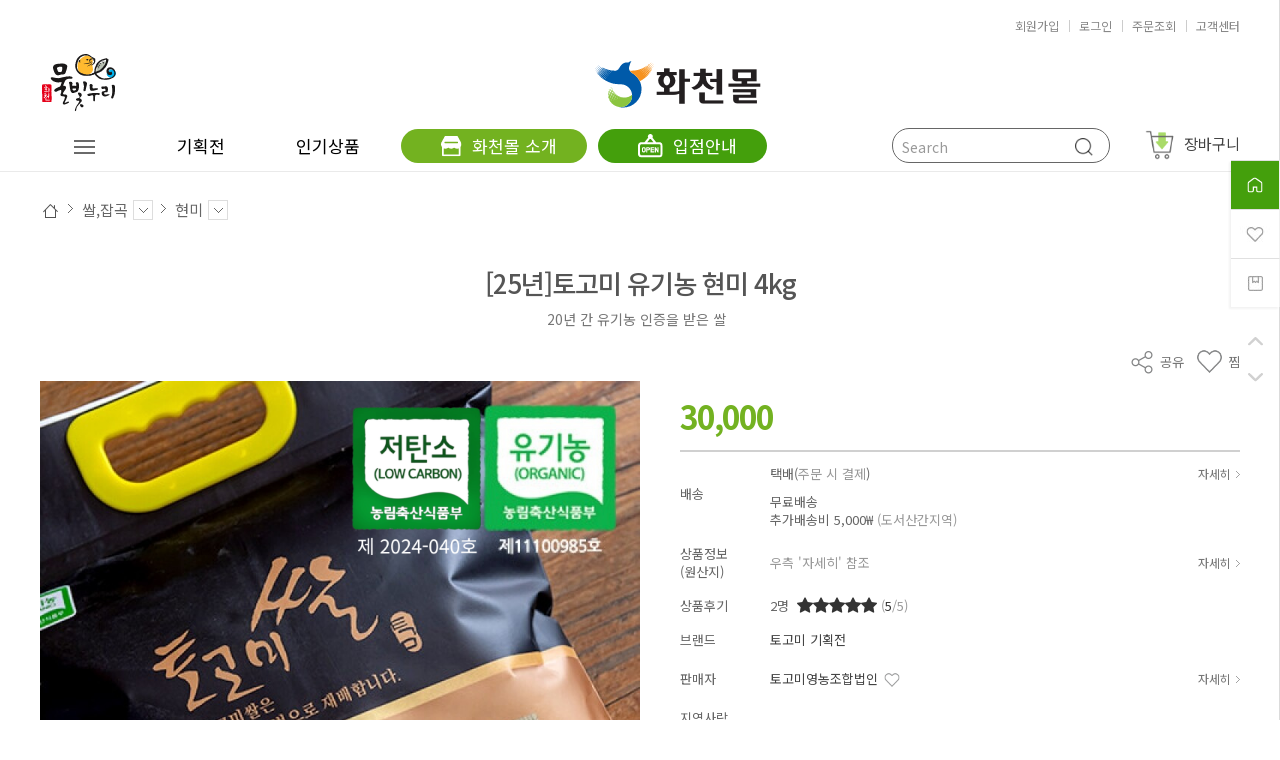

--- FILE ---
content_type: text/html; charset=UTF-8
request_url: http://gwhwacheon-mall.com/goods/view?no=103730
body_size: 28659
content:
<!-- ================= #HTML_HEADER :: START. 파일위치 : _modules/common/html_header.html ================= -->
<!-- ++++++++++++++++++++++++++++++++++++++++++++++++++++
@@ #HTML_HEADER @@
- 파일위치 : [스킨폴더]/_modules/common/html_header.html
++++++++++++++++++++++++++++++++++++++++++++++++++++ -->
<!doctype html>
<html xmlns="http://www.w3.org/1999/xhtml" lang="ko" xml:lang="ko"  xmlns:fb="http://ogp.me/ns/fb#"  xmlns:og="http://ogp.me/ns#">
<head prefix="og: http://ogp.me/ns# fb: http://ogp.me/ns/fb# website: http://ogp.me/ns/fb/website#">
<meta http-equiv="X-UA-Compatible" content="IE=edge" />
<meta charset="utf-8">

<script nonce="uViRevQKwfIfrdtd1T3Wpa4hyELVSPfshsqmaY20sVE=">window.Firstmall = window.Firstmall || {};
window.Firstmall.Config = {"Environment":{"MobileMode":true,"SetMode":null,"Language":"KR","isAdmin":false,"isSellerAdmin":false,"isUser":false,"Currency":{"Basic":{"Id":"KRW","Symbol":"&#x20a9;","Position":"after"},"Skin":{"Id":"KRW","Symbol":"&#x20a9;","Position":"after"}},"serviceLimit":{"H_FR":false,"H_AD":true,"H_NFR":true},"OperationType":"light","Protocol":"http","CacheBreaker":"86c7eed94707dab7fe913c4dc7d9950e453a86fa"},"Security":{"PreventDrag":false,"PreventContextMenu":false,"MemberLogoutLimit":"30"},"Search":{"AutoComplete":true,"Suggest":false}};
(function(){ var aliases = {"gl_operation_type":window.Firstmall.Config.Environment.OperationType,"gl_mobile_mode":window.Firstmall.Config.Environment.MobileMode,"gl_set_mode":window.Firstmall.Config.Environment.SetMode,"gl_language":window.Firstmall.Config.Environment.Language,"gl_basic_currency":window.Firstmall.Config.Environment.Currency.Basic.Id,"gl_skin_currency":window.Firstmall.Config.Environment.Currency.Skin.Id,"gl_basic_currency_symbol":window.Firstmall.Config.Environment.Currency.Basic.Symbol,"gl_basic_currency_symbol_position":window.Firstmall.Config.Environment.Currency.Basic.Position,"gl_protocol":window.Firstmall.Config.Environment.Protocol+"://","gl_broadcast":window.Firstmall.Config.Environment.Broadcast}; for(var attr in aliases) { window[attr] = aliases[attr]; }})();</script>
<!-- <meta http-equiv="Content-Security-Policy" content="upgrade-insecure-requests" />  -->
<meta name="viewport" content="width=device-width, initial-scale=1.0, minimum-scale=1.0, maximum-scale=1.0">
<meta http-equiv="Content-Script-Type" content="text/javascript" />
<meta http-equiv="Content-Style-Type" content="text/css" />
<title>[25년]토고미 유기농 현미 4kg - 강원화천몰</title>

	<!-- SEO 설정이 있을경우 -->
	<meta name="Robots" content="index,follow" />
<meta name="title" content="[25년]토고미 유기농 현미 4kg - 강원화천몰" />
<meta name="author" content="강원화천몰강원특별자치도 경제진흥원" />
<meta name="description" content="20년 간 유기농 인증을 받은 쌀강원특별자치도 화천에서 생산된 화천군 대표상품을 판매하는 화천군 대표쇼핑몰입니다." />
<meta name="keywords" content="[25년]토고미 유기농 현미 4kg,삼광,선물용쌀,100003A,25년,토고미,유기농,현미,4kg,25년토고미유기농현미4kg,20년,간,인증을,받은,쌀,선물포장,무료옵션,선택가능,20년간유기농인증을받은쌀선물포장무료옵션선택가능,100003,103730화천, 농산물, 직거래, 산지직송, 토마토, 산천어" />
<META http-equiv="PICS-label" content='(PICS-1.1 "http://service.kocsc.or.kr/rating.html" l gen false for "gwhwacheon-mall.com" r (y 1))'>
<!-- 2026.01.05 gcs ksm : #25971 2025 보안취약점 조치 -->
<meta property="og:url" content="http://gwhwacheon-mall.com/goods/view" />
<meta property="og:site_name" content="퍼스트몰 플러스" />
<meta property="og:title" content="[25년]토고미 유기농 현미 4kg" />
	<meta property="og:description" content="20년 간 유기농 인증을 받은 쌀" />

<meta property="og:type" content="website" />
			<meta property="og:image" content="https://gwchild451.firstmall.kr/data/goods/1/2026/01/100003_temp_17697445342984large.png"  />
			<link rel="image_src" href="https://gwchild451.firstmall.kr/data/goods/1/2026/01/100003_temp_17697445342984large.png"/>


<!-- CSS -->
<link rel="stylesheet" type="text/css" href="/data/font/font.css" />

<!-- 구글 웹폰트 -->
<link href="https://fonts.googleapis.com/css?family=Noto+Sans+KR:100,300,400,500,700&amp;subset=korean" rel="stylesheet">
<link href="https://fonts.googleapis.com/css?family=Roboto:100,300,400,500,700" rel="stylesheet">

<link rel="stylesheet" type="text/css" href="/data/skin/responsive_food_mealkit_gl_1_1_2/css/jqueryui/black-tie/jquery-ui-1.8.16.custom.css" />
<link rel="stylesheet" type="text/css" href="/app/javascript/plugin/slick/slick.css"><!-- 반응형 슬라이드 -->
<link rel="stylesheet" type="text/css" href="/data/design/goods_info_style.css"><!-- 상품디스플레이 CSS -->
<link rel="stylesheet" type="text/css" href="/data/design/goods_info_user.css"><!-- ++++++++++++ 상품디스플레이 사용자/제작자 CSS ++++++++++++ -->
<link rel="stylesheet" type="text/css" href="/data/skin/responsive_food_mealkit_gl_1_1_2/css/lib.css" />
<link rel="stylesheet" type="text/css" href="/data/skin/responsive_food_mealkit_gl_1_1_2/css/common.css" />
<link rel="stylesheet" type="text/css" href="/data/skin/responsive_food_mealkit_gl_1_1_2/css/board.css" />
<link rel="stylesheet" type="text/css" href="/data/skin/responsive_food_mealkit_gl_1_1_2/css/buttons.css" />
<link rel="stylesheet" type="text/css" href="/data/skin/responsive_food_mealkit_gl_1_1_2/css/mobile_pagination.css" />
<link rel="stylesheet" type="text/css" href="/link/css?k=quickdesign&v=20260131032756" /><!-- Quick Design CSS -->
<link rel="stylesheet" type="text/css" href="/data/skin/responsive_food_mealkit_gl_1_1_2/css/broadcast.css" /> 
<link rel="stylesheet" type="text/css" href="/data/skin/responsive_food_mealkit_gl_1_1_2/css/user.css" /><!-- ++++++++++++ 스킨 사용자/제작자 CSS ++++++++++++ -->
<link rel="stylesheet" href="/app/javascript/plugin/touchSlider/swiper.css" />
<!-- /CSS -->
<link rel="stylesheet" type="text/css" href="/app/javascript/plugin/jquery_swipe/jquery_swipe.css" />

<!--//스킨 수정용-->
<link rel="stylesheet" type="text/css" href="/data/skin/responsive_food_mealkit_gl_1_1_2/css/gcs_custom.css" />

<link rel="stylesheet" type="text/css" href="/data/skin/responsive_food_mealkit_gl_1_1_2/css/user.css" />

<!-- 파비콘 -->

<!-- 자바스크립트 -->
<script src="/app/javascript/jquery/jquery.min.js"></script>
<script src="/app/javascript/jquery/jquery-ui.min.js"></script>
<script src="/app/javascript/plugin/jquery.poshytip.min.js"></script>
<script src="/app/javascript/plugin/jquery.activity-indicator-1.0.0.min.js"></script>
<script src="/app/javascript/plugin/jquery.cookie.js"></script>
<script src="/app/javascript/plugin/jquery.slides.min.js"></script>
<script src="/app/javascript/plugin/jquery.placeholder.js"></script>
<script src="/app/javascript/plugin/validate/jquery.validate.js"></script>
<script src="/app/javascript/plugin/ezmark/js/jquery.ezmark.min.js"></script>
<script src="/app/javascript/plugin/custom-select-box.js"></script>
<script src="/app/javascript/plugin/custom-mobile-pagination.js"></script>
<script src="/app/javascript/plugin/slick/slick.min.js"></script>
<script src="/app/javascript/plugin/jquery_swipe/jquery.event.swipe.js"></script>
<script src="/app/javascript/plugin/touchSlider/swiper.js"></script>


<script>
var REQURL = '/goods/view?no=103730';
var WINDOWWIDTH = window.innerWidth;
</script>


<style type="text/css">

/* 레이아웃설정 폰트 적용 */
#layout_body body,
#layout_body table,
#layout_body div,
#layout_body input,
#layout_body textarea,
#layout_body select,
#layout_body span
{
}

/* 레이아웃설정 스크롤바색상 적용 */
</style>

<!--[ 네이버 공통유입 스크립트 ]-->
<script type="text/javascript" src="http://wcs.naver.net/wcslog.js"></script><script type="text/javascript">
	if(!wcs_add) var wcs_add = {};
	wcs_add["wa"] = "s_3315c286cabc";
		wcs.checkoutWhitelist = ["gwhwacheon-mall.com","www.gwhwacheon-mall.com"]; // 체크아웃 White list가 있을 경우
			wcs.inflow('gwhwacheon-mall.com');
			$(window).load(function() {
		wcs_do(); // 로그 수집 함수 (페이지 로딩후 실행됩니다)
	});
</script>


<!-- /자바스크립트 -->
<script src="/app/javascript/js/dev-tools.js?v=86c7eed94707dab7fe91"></script><script src="/app/javascript/js/goods-display_mobile.js?v=86c7eed94707dab7fe91"></script><script src="/app/javascript/js/design.js?v=86c7eed94707dab7fe91"></script><script src="/app/javascript/js/common.js?v=86c7eed94707dab7fe91"></script><script src="/app/javascript/js/common-mobile.js?v=86c7eed94707dab7fe91"></script><script src="/app/javascript/js/front-layout.js?v=86c7eed94707dab7fe91"></script><script src="/app/javascript/js/base64.js?v=86c7eed94707dab7fe91"></script><script src="/app/javascript/js/skin-responsive.js?v=86c7eed94707dab7fe91"></script><script src="/data/js/language/L10n_KR.js?v=86c7eed94707dab7fe91"></script><script src="/data/skin/responsive_food_mealkit_gl_1_1_2/common/jquery.event.drag-1.5.min.js?v=86c7eed94707dab7fe91"></script><script src="/data/skin/responsive_food_mealkit_gl_1_1_2/common/jquery.touchSlider.js?v=86c7eed94707dab7fe91"></script><script src="/data/skin/responsive_food_mealkit_gl_1_1_2/common/responsive.js?v=86c7eed94707dab7fe91"></script><script src="/data/skin/responsive_food_mealkit_gl_1_1_2/common/script.js?v=86c7eed94707dab7fe91"></script><script src="/data/skin/responsive_food_mealkit_gl_1_1_2/common/search_ver2.js?v=86c7eed94707dab7fe91"></script><script src="/data/skin/responsive_food_mealkit_gl_1_1_2/common/user.js?v=86c7eed94707dab7fe91"></script><script src="/app/javascript/plugin/jquery.bxslider.js?v=86c7eed94707dab7fe91"></script>
</head>

<body>


<!-- ######################## 21.6.21 gcs jdh #10691 쥐돌이 s -->
<!-- ######################## 21.6.21 gcs jdh #10691 쥐돌이 e -->
<!-- ================= #HTML_HEADER :: END. 파일위치 : _modules/common/html_header.html ================= -->

<!--[ 디자인모드 호출 스크립트]-->

<!--[ 모바일쇼핑몰 디자인모드시 화면 구성 ]-->

<style>
#layout_body {
background-color:#ffffff;}
#layer_pay {position:absolute;top:0px;width:100%;height:100%;background-color:#ffffff;text-align:center;z-index:999999;}
#payprocessing {text-align:center;position:absolute;width:100%;top:150px;z-index:99999999px;}
</style>

<div id="wrap">
	<!-- ================= 어사이드 :: START. 파일위치 : _modules/common/layout_side.html (비동기 로드) ================= -->
	<div id="layout_side" class="layout_side"></div>
	<!-- ================= 어사이드 :: END. 파일위치 : _modules/common/layout_side.html (비동기 로드) ================= -->
	<a href="javascript:;" id="side_close" class="side_close">어사이드 닫기</a>

	<div id="layout_wrap" class="layout_wrap">
		<!-- ================= #LAYOUT_HEADER :: START. 파일위치 : layout_header/standard.html (default) ================= -->
<!-- ++++++++++++++++++++++++++++++++++++++++++++++++++++
@@ #LAYOUT_HEADER @@
- 파일위치 : [스킨폴더]/layout_header/standard.html
++++++++++++++++++++++++++++++++++++++++++++++++++++ -->


<div id="layout_header" class="layout_header">
    <div class="util_wrap">
        <div class="resp_wrap">
			<!-- language -->
			<div class="language hide">
				<a class="select_list" id="select_main" href="http://gwhwacheon-mall.com">
					<span class='language_country_img language_country_img_KR'></span>
					Korea
					<span class="sel_arrow"></span>
				</a>
				<ul class="optionSub" style="position:relative;display:none;">
				</ul>
			</div>
			<ul class="util_wrap_menu2">
				<li>
					<a href="/member/agreement" designElement="text" textIndex="5"  textTemplatePath="cmVzcG9uc2l2ZV9mb29kX21lYWxraXRfZ2xfMV8xXzIvbGF5b3V0X2hlYWRlci9zdGFuZGFyZC5odG1s"  class="join">회원가입</a>
				</li>
				<li><a href="/member/login" designElement="text" textIndex="6"  textTemplatePath="cmVzcG9uc2l2ZV9mb29kX21lYWxraXRfZ2xfMV8xXzIvbGF5b3V0X2hlYWRlci9zdGFuZGFyZC5odG1s"  class="login">로그인</a></li>
				<!-- <li class="respCartArea"><a href="/order/cart"><span designElement="text">장바구니</span> </a></li> -->
                <li><a href="/mypage/order_catalog" designElement="text" textIndex="7"  textTemplatePath="cmVzcG9uc2l2ZV9mb29kX21lYWxraXRfZ2xfMV8xXzIvbGF5b3V0X2hlYWRlci9zdGFuZGFyZC5odG1s" >주문조회</a></li>
                <!-- <li><a href="/mypage" designElement="text">마이페이지</a></li> -->
				<li><a href="/service/cs" designElement="text" textIndex="8"  textTemplatePath="cmVzcG9uc2l2ZV9mb29kX21lYWxraXRfZ2xfMV8xXzIvbGF5b3V0X2hlYWRlci9zdGFuZGFyZC5odG1s" >고객센터</a></li>
			</ul>
		</div>
    </div>
	<!-- //상단 유틸메뉴 -->

    <div class="resp_wrap">
		<div class="logo_wrap">
			<!-- logo -->
			<div class="logo_area_water">
				<img src="/data/skin/responsive_food_mealkit_gl_1_1_2/images/design_resp/logo_water.png" title="물빛누리" alt="물빛누리">
			</div>

			<!-- logo -->
			<h1 class="logo_area">
				<a href="/main/index" target='_self'><img src="/data/skin/responsive_food_mealkit_gl_1_1_2/images/design_resp/logo.png" title="강원화천몰(재단법인강원도경제진흥원)" alt="강원화천몰(재단법인강원도경제진흥원)"></a>
			</h1>

			<!-- 햄버거 버튼 -->
			<div class="resp_top_hamburger">
				<!--<a href="#category"><b>aside menu</b></a>-->
				<a href="#category"><img src="/data/skin/responsive_food_mealkit_gl_1_1_2/images/design_resp/icon_menu.png" alt="menu"></a>
			</div>

			<a href="/mypage/index" class="resp_top_mypge">마이페이지</a>

			<!-- 장바구니( 1023px 이하에서 노출됨 ) -->
			<a href="/order/cart" class="resp_top_cart"> <h3>장바구니</h3></a>

			<!-- +++++++++++++++++++++++++ 검색 리뉴얼 +++++++++++++++++++++++++++++ -->
			<div id="searchModule" class="resp_top_search">
				<a href="javascript:void(0)" id="btnSearchV2" class="btn_search_open">검색</a>
				<div id="m_search_area">
					<div id="searchVer2" class="search_ver2">
						<div class="search_new">
							<!-- ------- 검색 입력 ------- -->
							<form name="topSearchForm" id="topSearchForm" action="/goods/search">
							<div class="input_area">
								<div class="cont">
									<label class="search_box"><input type="text" name="search_text" id="searchVer2InputBox" class="search_ver2_input_box" placeholder="Search" autocomplete="off" /></label>
									<button type="submit" class="search"></button>
									<button type="button" class="close searchModuleClose"></button>
								</div>
							</div>
							</form>
							<!-- ------- 페이지별 기본 검색 ------- -->
							<!-- ------- //검색 입력 ------- -->

							<div class="contetns_area" style="display:none;">
								<!-- ------- 최근 검색어, 최근본 상품 ------- -->
								<div id="recentArea" class="recent_area">
									<ul class="tab_btns">
										<li class="on"><a href="#recent-searched-list">최근 검색어</a></li>
										<li><a href="#recent-item-list">최근본 상품</a></li>
									</ul>
									<!-- 최근 검색어 -->
									<div id="recent-searched-list" class="tab_contents">
										<ul id="recentSearchedList" class="searching_list">
											<li class="recent_search_item popular_search_item">
												<a class="searched_item" href="javascript:void(0)">쌀</a>
											</li>
											<li class="recent_search_item popular_search_item">
												<a class="searched_item" href="javascript:void(0)">사과</a>
											</li>
											<li class="recent_search_item popular_search_item">
												<a class="searched_item" href="javascript:void(0)">참기름</a>
											</li>
											<li class="recent_search_item popular_search_item">
												<a class="searched_item" href="javascript:void(0)">버섯</a>
											</li>
											<li class="recent_search_item popular_search_item">
												<a class="searched_item" href="javascript:void(0)">꿀</a>
											</li>
											<li class="no_data">최근검색어가 없습니다.</li>
										</ul>
										<div id="recentSearchedGuide" class="no_data" style="display:none;">최근 검색어 저장 기능이 꺼져있습니다.</div>
										<ul class="tab_foot_menu">
											<li class="menu_item">
												<a href="javascript:void(0)" data-value="all" onclick="searchRecentRemove(this)">전체삭제</a>
												<a class="btnRecentAuto off" href="javascript:void(0)">자동저장 끄기</a>
												<a class="btnRecentAuto on" href="javascript:void(0)" style="display:none;">자동저장 <span class="importcolor">켜기</span></a>
											</li>
											<li class="search_close searchModuleClose"><a href="javascript:void(0)">닫기</a></li>
										</ul>
									</div>
									<!-- //최근 검색어 -->

									<!-- 최근본 상품 -->
									<div id="recent-item-list" class="tab_contents" style="display:none;">
										<ul class="recent_item_list">
											<li class="no_data" style="display:none;">최근본 상품이 없습니다.</li>
										</ul>
										<ul class="tab_foot_menu">
											<li class="swiper_guide">
												<span class="to_left">&lt;</span>
												<span class="to_right">&gt;</span>
											</li>
											<li class="search_close searchModuleClose"><a href="javascript:void(0)">닫기</a></li>
										</ul>
									</div>
									<!-- //최근본 상품 -->
								</div>
								<!-- ------- //최근 검색어, 최근본 상품 ------- -->

								<!-- ------- 검색어 자동완성 ------- -->
								<div id="autoCompleteArea" class="autocomplete_area" style="display:none;">
									<!-- 검색어 자동완성 - 검색어 -->
									<div class="autocomplete_searching">
										<ul id="autoCompleteList" class="searching_list">
										</ul>
										<div id="autoCompleteGuide" class="no_data" style="display:none;">자동완성 기능이 꺼져있습니다</div>
										<ul class="tab_foot_menu">
											<li class="menu_item">
												<a class="btnAutoComplete off" href="javascript:void(0)">자동완성 끄기</a>
												<a class="btnAutoComplete on" href="javascript:void(0)" style="display:none;">자동완성 <span class="importcolor">켜기</span></a>
											</li>
											<li class="search_close searchModuleClose"><a href="javascript:void(0)">닫기</a></li>
										</ul>
									</div>
									<!-- //검색어 자동완성 - 검색어 -->

									<!-- 검색어 자동완성 - 배너( 추천상품 ) -->
									<div id="autoCompleteBanner" class="autocomplete_banner">
										<h5 class="title">추천 상품</h5>
										<ul id="autocompleteBannerList" class="banner_list">
										</ul>
									</div>
									<!-- //검색어 자동완성 - 배너( 추천상품 ) -->
								</div>
								<!-- ------- //검색어 자동완성 ------- -->
							</div>
						</div>
					</div>
				</div>
			</div>
			<!-- +++++++++++++++++++++++++ //검색 리뉴얼 +++++++++++++++++++++++++++++ -->
		</div>
		<!-- //로고 영역 -->
	</div>

	<div class="header_bnr">
		<div class="resp_wrap">
	<!-- +++++++++++ 카테고리 메뉴( 카테고리 메뉴를 미노출 하실 분은 style="display:none;" 처리 하세요. ex) id="cateSwiper" class="nav_wrap" style="display:none;" ) +++++++++++ -->
		<div id="cateSwiper" class="nav_wrap">
			<div class="nav_category_area">
				<div class="designCategoryNavigation">
					<ul class="respCategoryList">
						<li class="nav_category_all ">
							<!-- 전체 카테고리 버튼 class 네임 : 'categoryAllBtn', 전체 브랜드 : 'brandAllBtn', 전체 지역 : 'locationAllBtn' -->
							<!-- 전체 카테고리 로딩 파일위치 : [스킨폴더]/_modules/category/all_navigation.html -->
							<a href="javascript:void(0);" class="categoryAllBtn" designElement="text" textIndex="9"  textTemplatePath="cmVzcG9uc2l2ZV9mb29kX21lYWxraXRfZ2xfMV8xXzIvbGF5b3V0X2hlYWRlci9zdGFuZGFyZC5odG1s" ><img src="/data/skin/responsive_food_mealkit_gl_1_1_2/images/design_resp/icon_menu.png" class="icon" alt="전체카테고리보기"></a>
                            
                           
                            
                            
                            
							<div class="categoryAllSub">
                                <ul>
									<!-- 카테고리 네비게이션. 파일위치 : [스킨폴더]/_modules/category/category_gnb.html -->
									<!-- 참고) 브랜드: showBrandLightNavigation(), 지역: showLocationLightNavigation() -->
									<!-- ++++++++++++++++++++++++++++++++++++++++++++++++++++
@@ 카테고리 네비게이션 @@
- 파일위치 : [스킨폴더]/_modules/category/category_gnb.html
- 현재 3뎁스까지 노출 가능
++++++++++++++++++++++++++++++++++++++++++++++++++++ -->

	<li class="categoryDepth1">
		<a class="categoryDepthLink designElement" designelement="category" href="/goods/catalog?code=0008"><em>쌀,잡곡</em></a>
		<div class="categorySub">
			<div class="categorySubWrap">
				<ul class="categoryDepth2">
					<li class="categorySubDepth">
						<a href="/goods/catalog?code=00080001">백미</a>
					</li>
					<li class="categorySubDepth">
						<a href="/goods/catalog?code=00080003">현미</a>
					</li>
					<li class="categorySubDepth">
						<a href="/goods/catalog?code=00080004">오분도미</a>
					</li>
					<li class="categorySubDepth">
						<a href="/goods/catalog?code=00080002">혼합곡 / 세트</a>
					</li>
					<li class="categorySubDepth">
						<a href="/goods/catalog?code=00080005">기타잡곡 / 깨 / 서리태</a>
					</li>
				</ul>
				<div class="categorySubBanner">
					<p style="text-align: center;"><img src="/data/editor/f67c2cc7c2b3bd2f407ee71f57b78f691428203.jpg" class="txc-image" style="clear:none;float:none;" /></p>
				</div>
			</div>
		</div>
	</li>
	<li class="categoryDepth1">
		<a class="categoryDepthLink designElement" designelement="category" href="/goods/catalog?code=0009"><em>농산물</em></a>
		<div class="categorySub">
			<div class="categorySubWrap">
				<ul class="categoryDepth2">
					<li class="categorySubDepth">
						<a href="/goods/catalog?code=00090001">아스파라거스</a>
					</li>
					<li class="categorySubDepth">
						<a href="/goods/catalog?code=00090002">토마토</a>
					</li>
					<li class="categorySubDepth">
						<a href="/goods/catalog?code=00090003">산나물 / 건나물</a>
					</li>
					<li class="categorySubDepth">
						<a href="/goods/catalog?code=00090004">감자 / 옥수수 / 단호박</a>
					</li>
				</ul>
				<div class="categorySubBanner">
					<p style="text-align: center;"><img src="/data/editor/bfc175a99f001b71975f78d61c21c9d51419413.jpg" class="txc-image" style="clear:none;float:none;" /></p>
				</div>
			</div>
		</div>
	</li>
	<li class="categoryDepth1">
		<a class="categoryDepthLink designElement" designelement="category" href="/goods/catalog?code=0016"><em>청과류</em></a>
		<div class="categorySub">
			<div class="categorySubWrap">
				<ul class="categoryDepth2">
					<li class="categorySubDepth">
						<a href="/goods/catalog?code=00160001">과일류</a>
					</li>
					<li class="categorySubDepth">
						<a href="/goods/catalog?code=00160002">견과류</a>
					</li>
					<li class="categorySubDepth">
						<a href="/goods/catalog?code=00160003">건과류</a>
					</li>
				</ul>
				<div class="categorySubBanner">
					<p><br></p><p style="text-align: center;"><img src="/data/editor/37c6be7a69ca4a2304dd3803b1a890571428493.jpg" class="txc-image" style="clear:none;float:none;" /></p><p><br></p>
				</div>
			</div>
		</div>
	</li>
	<li class="categoryDepth1">
		<a class="categoryDepthLink designElement" designelement="category" href="/goods/catalog?code=0010"><em>임산물</em></a>
		<div class="categorySub">
			<div class="categorySubWrap">
				<ul class="categoryDepth2">
					<li class="categorySubDepth">
						<a href="/goods/catalog?code=00100001">꿀</a>
					</li>
					<li class="categorySubDepth">
						<a href="/goods/catalog?code=00100002">잣</a>
					</li>
					<li class="categorySubDepth">
						<a href="/goods/catalog?code=00100003">버섯</a>
					</li>
				</ul>
				<div class="categorySubBanner">
					<p><br></p><p style="text-align: center;"><img src="/data/editor/6284ea4dc28e1fb4e33fb1e02923b9261429063.jpg" class="txc-image" style="clear:none;float:none;" /></p><p><br></p>
				</div>
			</div>
		</div>
	</li>
	<li class="categoryDepth1">
		<a class="categoryDepthLink designElement" designelement="category" href="/goods/catalog?code=0017"><em>장류</em></a>
	</li>
	<li class="categoryDepth1">
		<a class="categoryDepthLink designElement" designelement="category" href="/goods/catalog?code=0012"><em>건강식품</em></a>
		<div class="categorySub">
			<div class="categorySubWrap">
				<ul class="categoryDepth2">
					<li class="categorySubDepth">
						<a href="/goods/catalog?code=00120001">건강즙 / 엑기스</a>
					</li>
				</ul>
				<div class="categorySubBanner">
					<p><br></p><p style="text-align: center;"><img src="/data/editor/5853cbcfd9df5221cde606991797e8be1429443.jpg" class="txc-image" style="clear:none;float:none;" /></p><p><br></p>
				</div>
			</div>
		</div>
	</li>
	<li class="categoryDepth1">
		<a class="categoryDepthLink designElement" designelement="category" href="/goods/catalog?code=0013"><em>가공식품</em></a>
		<div class="categorySub">
			<div class="categorySubWrap">
				<ul class="categoryDepth2">
					<li class="categorySubDepth">
						<a href="/goods/catalog?code=00130001">김</a>
					</li>
					<li class="categorySubDepth">
						<a href="/goods/catalog?code=00130002">기름류 / 장류 / 식초</a>
					</li>
					<li class="categorySubDepth">
						<a href="/goods/catalog?code=00130003">빵 / 간식류</a>
					</li>
					<li class="categorySubDepth">
						<a href="/goods/catalog?code=00130004">김치 / 장아찌 / 반찬류</a>
					</li>
					<li class="categorySubDepth">
						<a href="/goods/catalog?code=00130005">음료 / 차 / 주스</a>
					</li>
				</ul>
				<div class="categorySubBanner">
					<p><br></p><p style="text-align: center;"><img src="/data/editor/0ff5c6bdc6720a80b9db7753e27f3f191429563.jpg" class="txc-image" style="clear:none;float:none;" /></p><p><br></p>
				</div>
			</div>
		</div>
	</li>
	<li class="categoryDepth1">
		<a class="categoryDepthLink designElement" designelement="category" href="/goods/catalog?code=0015"><em>주류</em></a>
		<div class="categorySub">
			<div class="categorySubWrap">
				<ul class="categoryDepth2">
					<li class="categorySubDepth">
						<a href="/goods/catalog?code=00150001">와인</a>
					</li>
					<li class="categorySubDepth">
						<a href="/goods/catalog?code=00150002">전통주</a>
					</li>
				</ul>
				<div class="categorySubBanner">
					<p style="text-align: center;"><img src="/data/editor/eea654c0919bdae4f6e9edf349e2478a1430223.jpg" class="txc-image" style="clear:none;float:none;" /></p><p><br></p><p><br></p>
				</div>
			</div>
		</div>
	</li>

								</ul>
							</div>
						</li>
                        <!-- //카테고리 네비게이션 -->
                        
                        
                        
                        
						<li class="custom_nav_link"><a href="/goods/brand?code=0001" class="categoryDepthLink" designElement="text" textIndex="10"  textTemplatePath="cmVzcG9uc2l2ZV9mb29kX21lYWxraXRfZ2xfMV8xXzIvbGF5b3V0X2hlYWRlci9zdGFuZGFyZC5odG1s"  target="_self"><em>기획전</em></a></li>
						<li class="custom_nav_link"><a href="/goods/best" class="categoryDepthLink" designElement="text" textIndex="11"  textTemplatePath="cmVzcG9uc2l2ZV9mb29kX21lYWxraXRfZ2xfMV8xXzIvbGF5b3V0X2hlYWRlci9zdGFuZGFyZC5odG1s"  target="_self"><em>인기상품</em></a></li>
						<li class="custom_nav_link"><a href="/service/company" class="categoryDepthLink introduce" designElement="text" textIndex="12"  textTemplatePath="cmVzcG9uc2l2ZV9mb29kX21lYWxraXRfZ2xfMV8xXzIvbGF5b3V0X2hlYWRlci9zdGFuZGFyZC5odG1s"  target="_self"><img src="/data/skin/responsive_food_mealkit_gl_1_1_2/images/design_resp/icon_menu3.png" class="icon" alt=""><em>화천몰 소개</em></a></li>
						<li class="custom_nav_link"><a href="/service/partnership" class="categoryDepthLink guide" designElement="text" textIndex="13"  textTemplatePath="cmVzcG9uc2l2ZV9mb29kX21lYWxraXRfZ2xfMV8xXzIvbGF5b3V0X2hlYWRlci9zdGFuZGFyZC5odG1s"  target="_self"><img src="/data/skin/responsive_food_mealkit_gl_1_1_2/images/design_resp/icon_menu4.png" class="icon" alt=""><em>입점안내</em></a></li>
					</ul>
				</div>
			</div>
		</div>
		<!-- +++++++++++ //카테고리 메뉴 +++++++++++ -->
		</div>
	</div>



	<!-- 카테고리 전체 네비게이션 팝업 START -->
	<div id="categoryAll_wrap" class="categoryAll_wrap" style="display:none;">
		<div class="categoryAllContainer"><!-- 로딩 파일위치 : [스킨폴더]/_modules/category/all_navigation.html --></div>
	</div>
	<!-- 카테고리 전체 네비게이션 팝업 END -->

	<!-- 브랜드 전체 네비게이션 팝업 START -->
	<div id="brandAll_wrap" class="brandAll_wrap" style="display:none;">
		<div class="brandAllContainer"><!-- 로딩 파일위치 : [스킨폴더]/_modules/brand/all_navigation.html --></div>
	</div>
	<!-- 브랜드 전체 네비게이션 팝업 END -->

	<!-- 지역 전체 네비게이션 팝업 START -->
	<div id="locationAll_wrap" class="locationAll_wrap" style="display:none;">
		<div class="locationAllContainer"><!-- 로딩 파일위치 : [스킨폴더]/_modules/location/all_navigation.html --></div>
	</div>
	<!-- 지역 전체 네비게이션 팝업 END -->

    <!-- ------- 우측 사이드바 인클루드. 파일위치 : [스킨폴더]/_modules/common/scroll_right.html ------- -->
<!-- //#14371 시군몰 추가용으로 소스제거00 -->

<div id="rightQuickMenuWrap" class="rightQuickMenuWrap2" style="right:-220px;">
    <div class="outside_menu">
		<ul class="menu1">
			<li><a title="HOME" href="/" target='_self'><img src="/data/skin/responsive_food_mealkit_gl_1_1_2/images/design_resp/right_quick_menu1.png" title="홈" alt="홈" /></a></li>
			<li><a href="/mypage/wish" title="찜한 상품" href="/mypage/wish"><img src="/data/skin/responsive_food_mealkit_gl_1_1_2/images/design_resp/right_quick_menu3.jpg" alt="찜한 상품" /></a></li>
			<li id="recentViewBtn"><a  title="최근 본 상품" href="/goods/recently"><img src="/data/skin/responsive_food_mealkit_gl_1_1_2/images/design_resp/right_quick_menu4.jpg" alt="최근 본 상품" /></a></li>
		</ul>
        <!-- //열고 & 닫기 -->
		<ul class="menu2">
			<li><a href="javascript:void(0);" onclick="$('html,body').animate({scrollTop:0},'slow');" title="to Top"><img src="/data/skin/responsive_food_mealkit_gl_1_1_2/images/design_resp/btn_quick_top.png" alt="TOP" /></a></li>
			<li><a href="javascript:void(0);" onclick="$('html,body').animate({scrollTop:$(document).height()},'slow');" title="to Bottom"><img src="/data/skin/responsive_food_mealkit_gl_1_1_2/images/design_resp/btn_quick_btm.png" alt="BOTTOM" /></a></li>
		</ul>
        <!-- //to top & to bottom -->
	</div>
</div>

<script type="text/javascript">
	$(document).ready(function() {
		$set_right_recent = 1;	 /* 최근 본상품 설정 */
		$set_right_recomm = 5;   /* 추천상품 설정 */
		$set_right_cart = 5;		 /* 장바구니 설정 */
		$set_right_wish = 5;		/* 위시리스트 설정 */


	});
</script>
</div>
<!-- 상단영역 : 끝 -->

<script type="text/javascript" src="/data/skin/responsive_food_mealkit_gl_1_1_2/common/search_ver2_ready.js"></script><!-- 반응형 관련 프론트 js : 검색, 자동검색어 최근본상품 -->
<script type="text/javascript">
	/* 카테고리 메뉴 */
    $(function(){
        $(".nav_category_all").on("mouseenter", function(){
            $(".categoryAllSub").show();
        });
        $(".nav_category_all").on("mouseleave", function(){
            $(".categoryAllSub").hide();
        });
    });

    /* 스크롤시 상단 메뉴바 고정시키기 */
	$(function() {
		$("#layout_header .nav_wrap").each(function(){
			var obj = $(this);
			if($(".designPopupBand").css('display')=="block"){
                var top_loc = obj.offset().top + 80;
			}else{
                var top_loc = obj.offset().top;
            }
            $(document).scroll(function(){
                if(top_loc < $(document).scrollTop()){
                    obj.addClass("flyingMode");
                    $("#boardlayout").addClass("flyingMode");
                }else{
                    obj.removeClass('flyingMode');
                    $("#boardlayout").removeClass("flyingMode");
                }
            });
		});
	});

    var resp_loc_top;
    function flyingTitleBar() {
        //var resp_loc_top = $("#layout_header .logo_wrap").offset().top;
        var obj = $("#layout_header .logo_wrap");
        var obj_H = $("#layout_header .logo_wrap").outerHeight();
        $(document).scroll(function(){
            //alert( resp_loc_top );
            if ( ( $('.designPopupBand').is(':hidden') || $('.designPopupBand').length < 1 )  && window.innerWidth < 480 ) {
                if ( $("#layout_header .util_wrap").is(':hidden') ) {
                    resp_loc_top = 0;
                } else {
                    resp_loc_top = $("#layout_header .util_wrap").outerHeight(); // 띠배너 클로즈시 보정
                }
            }
            if(resp_loc_top < $(document).scrollTop() && window.innerWidth < 480 ){
            } else {
                obj.removeClass('flying');
                if ( $('#gonBox').length ) {
                    $('#gonBox').remove();
                }
            }
        });
    }

    $(function(){
        // 텍스트 수정기능을 통해 소스에 박혀있는 카테고리 삭제시 --> 항목 삭제
        $('#cateSwiper .custom_nav_link').each(function(e) {
            if ( $(this).find('a').text() == '' ) {
                $(this).remove();
            }
        });

        /* 카테고리 활성화 */
        var url2, cateIndex;
        $('#layout_header .designCategoryNavigation .respCategoryList>li').each(function() {
            url2 = $(this).find('a').attr('href');
            if ( REQURL == url2 ) {
                cateIndex = $(this).index();
            } else if ( REQURL != url2 && ( REQURL.substr( 0, REQURL.length-4 ) == url2 || REQURL.substr( 0, REQURL.length-8 ) == url2) ) {
                // 1depth 카테고리 일치하는 요소가 없는 경우 2뎁스에서 검색
                cateIndex = $(this).index();
            }
        });
        $('#layout_header .designCategoryNavigation .respCategoryList>li').eq(cateIndex).addClass('on');
        /* //카테고리 활성화 */

        /* 카테고리 swiper 동작( 1024 미만인 경우 동작, 1024 이상인 경우 : 마우스 오버시 서브메뉴 노출 ) */
        var slideshowSwiper = undefined;
        if ( window.innerWidth < 1024 && $('#cateSwiper .designCategoryNavigation').length > 0 ) {
            $('#cateSwiper .designCategoryNavigation ul.respCategoryList>li').addClass('swiper-slide');
            slideshowSwiper = new Swiper('#cateSwiper .designCategoryNavigation', {
                wrapperClass: 'respCategoryList',
                slidesPerView: 'auto'
            });
            slideshowSwiper.slideTo( (cateIndex-1), 800, false );
        } else {
            $('#cateSwiper .designCategoryNavigation ul.respCategoryList>li').removeClass('swiper-slide');
            $('#layout_header .respCategoryList .categoryDepth1').hover(
                function() { $(this).find('.categorySub').show(); },
                function() { $(this).find('.categorySub').hide(); }
            );
        }
        $( window ).resize(function() {
            if ( window.innerWidth != WINDOWWIDTH ) {
                if ( window.innerWidth < 1024 && $('#cateSwiper .designCategoryNavigation').length > 0 && slideshowSwiper == undefined ) {
                    $('#cateSwiper .designCategoryNavigation ul.respCategoryList>li').addClass('swiper-slide');
                    $('#layout_header .respCategoryList .categoryDepth1').off('hover');
                    slideshowSwiper = new Swiper('#cateSwiper .designCategoryNavigation', {
                        wrapperClass: 'respCategoryList',
                        slidesPerView: 'auto'
                    });
                    slideshowSwiper.slideTo( (cateIndex-1), 800, false );
                } else if ( window.innerWidth > 1023 && slideshowSwiper != undefined ) {
                    slideshowSwiper.slideTo( 0, 800, false );
                    $('#cateSwiper .designCategoryNavigation ul.respCategoryList>li').removeClass('swiper-slide');
                    slideshowSwiper.destroy();
                    slideshowSwiper = undefined;
                    $('#layout_header .respCategoryList .categoryDepth1').hover(
                        function() { $(this).find('.categorySub').show(); },
                        function() { $(this).find('.categorySub').hide(); }
                    );
                }
            }
        });
        /* //카테고리 swiper 동작( 1024 미만인 경우 동작, 1024 이상인 경우 : 마우스 오버시 서브메뉴 노출 ) */

        //================= 카테고리 전체 네비게이션 START ====================
        $('.categoryAllBtn').click(function() {
            $('#categoryAll_wrap .categoryAllContainer').load('/common/category_all_navigation', function() {
                $('#categoryAll_wrap').show();
                $('body').css( 'overflow', 'hidden' );
            });
        });
        $('#categoryAll_wrap').on('click', '.categoryAllClose', function() {
            $('#categoryAll_wrap').hide();
            $('body').css( 'overflow', 'auto' );
        });
        //================= 카테고리 전체 네비게이션 END  ====================

        //================= 브랜드 전체 네비게이션 START ====================
        $('.brandAllBtn').click(function() {
            $('#brandAll_wrap .brandAllContainer').load('/common/brand_all_navigation', function() {
                $('#brandAll_wrap').show();
                $('body').css( 'overflow', 'hidden' );
            });
        });
        $('#brandAll_wrap').on('click', '.brandAllClose', function() {
            $('#brandAll_wrap').hide();
            $('body').css( 'overflow', 'auto' );
        });
        //================= 브랜드 전체 네비게이션 END  ====================

        //================= 지역 전체 네비게이션 START ====================
        $('.locationAllBtn').click(function() {
            $('#locationAll_wrap .locationAllContainer').load('/common/location_all_navigation', function() {
                $('#locationAll_wrap').show();
                $('body').css( 'overflow', 'hidden' );
            });
        });
        $('#locationAll_wrap').on('click', '.locationAllClose', function() {
            $('#locationAll_wrap').hide();
            $('body').css( 'overflow', 'auto' );
        });
        //================= 지역 전체 네비게이션 END  ====================

        // GNB 검색 관련
        $('#respTopSearch .search_open_btn').click(function() {
            $('#respTopSearch .search_form').addClass('animating');
            $('#respTopSearch .search_text').focus();
        });
        $('#respTopSearch .search_close_btn').click(function() {
            $('#respTopSearch .search_form').removeClass('animating');
        });

        // 타이틀바 띄우기
        flyingTitleBar();
        $( window ).on('resize', function() {
            if ( window.innerWidth != WINDOWWIDTH ) {
                flyingTitleBar();
            }
        });

        /* 카테고리 네비게이션 서브레이어 포지션 변화 */
        var category1DepthNum = $('.respCategoryList .categoryDepth1').length;
        var rightCategoryStandard = Math.floor( category1DepthNum / 2 );
        $('.respCategoryList .categoryDepth1').each(function(e) {
            if ( e > rightCategoryStandard ) {
                //$('.respCategoryList .categoryDepth1').eq(e).addClass('right_area');
            }
        });
        /* 카테고리 네비게이션 서브레이어 포지션 변화 */

        $('.designPopupBand .designPopupClose').on('click', function() {
            // 띠배너 닫기 클릭시
        });
    });
</script>
		<!-- ================= #LAYOUT_HEADER :: END. 파일위치 : layout_header/standard.html (default) ================= -->

		<div id="layout_body" class="layout_body">
		<!-- ================= 파트 페이지들 :: START. ================= -->

<!-- ++++++++++++++++++++++++++++++++++++++++++++++++++++
@@ 상품 상세 @@
- 파일위치 : [스킨폴더]/goods/view.html
++++++++++++++++++++++++++++++++++++++++++++++++++++ -->


<script type="text/javascript" src="/custom/gwmart_v1/app/javascript/js/gcsbilling.js?mm=20260131032756"></script>





<script type="text/javascript">
	var gl_goods_price = 0;
	var gl_event_sale_unit = 0;
	var gl_cutting_sale_price = 0;
	var gl_cutting_sale_action = "dscending";
	var gl_multi_discount_use 	= "";
	var gl_multi_discount_unit = "";
	var gl_multi_discount 		= 0;
	var gl_multi_discount_ea 	= 0;
	var gl_option_view_type = "divide";
	var gl_options_count = 2;
	var gl_opttag = '<tr class="quanity_row">';
	var gl_min_purchase_limit = 'unlimit';
	var gl_min_purchase_ea = 0;
	var gl_max_purchase_limit = 'limit';
	var gl_max_purchase_ea = 0;
	var gl_member_seq = "";
	var gl_request_uri = "%2Fgoods%2Fview%3Fno%3D103730";
	var gl_goods_seq = 0;
	var gl_option_divide_title_count = 1;
	var gl_skin = "responsive_food_mealkit_gl_1_1_2";
	var gl_string_price_use = "";
	var gl_string_button_use = "";

	var gl_option_n0 = [{"opt":"4kg\uc77c\ubc18\ud3ec\uc7a5","stock":"902","price":30000,"consumer_price":"30000.00","reservation":0,"infomation":"","color":"","zipcode":"","address_type":"","address":"","addressdetail":"","address_street":"","newtype":"","codedate":"0000-00-00","sdayinput":"0000-00-00","fdayinput":"0000-00-00","dayauto_type":"","sdayauto":"0","fdayauto":"0","dayauto_day":"","biztel":"","coupon_input":"30000","package_option_seq1":"0","package_option_seq2":"0","package_option_seq3":"0","package_option_seq4":"0","package_option_seq5":"0","package_option1":"","package_option2":"","package_option3":"","package_option4":"","package_option5":"","option_seq":"296388","goods_seq":"103730","package_error":false,"chk_stock":true,"ori_price":30000,"opspecial_location":null,"ismobile":true},{"opt":"4kg\uc120\ubb3c\ud3ec\uc7a5","stock":"975","price":30500,"consumer_price":"30500.00","reservation":0,"infomation":"","color":"","zipcode":"","address_type":"","address":"","addressdetail":"","address_street":"","newtype":"","codedate":"0000-00-00","sdayinput":"0000-00-00","fdayinput":"0000-00-00","dayauto_type":"","sdayauto":"0","fdayauto":"0","dayauto_day":"","biztel":"","coupon_input":"30000","package_option_seq1":"0","package_option_seq2":"0","package_option_seq3":"0","package_option_seq4":"0","package_option_seq5":"0","package_option1":"","package_option2":"","package_option3":"","package_option4":"","package_option5":"","option_seq":"296389","goods_seq":"103730","package_error":false,"chk_stock":true,"ori_price":30500,"opspecial_location":null,"ismobile":true}];


	gl_goods_price = 30000;
	gl_cutting_sale_price = 10;
	gl_multi_discount 		= 0.00;
	gl_min_purchase_ea = 1;
	gl_max_purchase_ea = 6;
	gl_goods_seq = 103730;


	/*
	var PlusMobileTaps = {};
	PlusMobileTaps.hiddenTab = $('<div>').appendTo(document.body).css({position:'fixed',top:0,left:0,width:'100%',height:0,zIndex:999});

	PlusMobileTaps.tabFlyingmode = function(type) {
		if( type && !$('#goods_contents_quick').hasClass('flyingMode') ){
			$('#goods_contents_quick').css('padding-top',$('#goods_title_bar').height()).addClass('flyingMode');
			$('#goods_tabs').css('top',$('#goods_title_bar').height()).appendTo(PlusMobileTaps.hiddenTab);
		}else if( !type && $('#goods_contents_quick').hasClass('flyingMode') ){
			$('#goods_contents_quick').removeClass('flyingMode').css('padding-top',0);
			$('#goods_contents_quick').prepend( $('#goods_tabs').css('top',$('#goods_title_bar').height()) );
		}
	}

	PlusMobileTaps.scrollTabsFunc = function() {
		var sc = $(window).scrollTop(),
			headerH = $('#goods_title_bar').height(),
			detailtabH = $('#goods_tabs').height(),
			contH = parseInt($('.event_datetime').height()+$('#goods_view_quick').height());
		if(sc == 0 && contH == 0)	$('#goods_tabs').hide();
		else						$('#goods_tabs').show();
		if( sc > headerH ){
			$('#goods_title_bar').addClass('flyingMode');
		}else{
			$('#goods_title_bar').removeClass('flyingMode');
		}

		if( sc < contH ){
			PlusMobileTaps.tabFlyingmode(false);//해더타이틀 숨김
		}else{
			PlusMobileTaps.tabFlyingmode(true);
		}
	}
	*/

	var get_preload_func = function(){
		$.ajax({
			url: "/goods/view_contents?no=103730&zoom=1&view_preload=1",
			type: "get",
			success : function(e){
				$('.goods_view_contents').html(e);
			}
		});
	};

	var get_commonpreload_func = function(){
		$.ajax({
			url: "/goods/view_common_contents?no=103730&zoom=1&view_preload=1",
			type: "get",
			success : function(e){
                
                $('.goods_common_contents').html(e);
			}
		});
	};

	$(document).ready(function(){
		/*
		if	(window.location.hash == '#goods_review') {
			$('#goods_review_frame,#goods_qna_frame').load(function(){
				$('.goods_information_tabs li:eq(1)').click();
				$('html,body').animate({scrollTop:$('html,body').height()+500},'fast');
			});
		}
		*/

		setSlideSwipe('.slides_wrap', '.main_tabs_contents', 'resimg_num');


		$("select[name='viewOptions[]']").last().bind("change",function(){
			gl_opttag = '<td class="quantity_cell option_text">';
			var opt = $(this).find('option:selected').attr('opt1');
			if(!opt) return false;
			gl_opttag += '	포장선택 : '+opt+'<input type="hidden" name="option[0][]" value="'+opt+'" />';
			gl_opttag += '<input type="hidden" name="optionTitle[0][]" value="포장선택" />';
		});

		// 관련상품 옵션/수량변경 클릭시
		$("button.btn_option_modify").bind("click",function() {
			var id	= $(this).attr("id");
			option_open(id);
		});

		// 관련상품 장바구니 클릭시
		$("button.goodscart").bind("click",function() {
			var id	= $(this).attr("id");
			id = id.replace("goodscart_","");

			if($("div#optional_changes_area_"+id).html() == ""){
				option_open(id);
			}else{
				if(check_option(this)){
					$("#optional_changes_form_"+id).submit();
				}
			}
		});


		// 상품이미지 페이징
		if($("#goods_thumbs_paging").length){
			var thumbs_max_page = parseInt('2');
			$("#goods_thumbs_paging").customMobilePagination({
				'style' : 'paging_style_5',
				'now_page' : 1,
				'max_page' : thumbs_max_page,
				'btn_auto_hide' : false,
				'on_prev' : function(){
					var idx = parseInt($("#goods_thumbs_paging").attr('idx'));
					var newidx = idx==0?thumbs_max_page-1:idx-1;
					resimg_num(newidx);
				},
				'on_next' : function(){
					var idx = parseInt($("#goods_thumbs_paging").attr('idx'));
					var newidx = idx==thumbs_max_page-1?0:idx+1;
					resimg_num(newidx);
				},
			});
		}


		$("img[data-original]").lazyload();

		/* 상품상세 - 상품설명 탭(대쉬보드) */
		/*
		  $(document).on('on',PlusMobileTaps.scrollTabsFunc);
		  $(document).on('scroll',PlusMobileTaps.scrollTabsFunc);
		  $(document).on('touchmove',PlusMobileTaps.scrollTabsFunc);
		*/

			$(".set_preload").one('inview',get_preload_func);

			$(".set_preload").one('inview',get_commonpreload_func);

		/* #20936 2018-09-27 ycg 네이버페이 배송옵션 변경 이벤트 수정 - 시작 */
		var npay =  $("select[name='shipping_method'] option:selected").attr('npay');
		if(npay=='Y'){
			$(".npay_area").show();
			$(".goods_npay").show();
		}else{
			$(".npay_area").hide();
			$(".goods_npay").hide();
		}
		/* #20936 2018-09-27 ycg 네이버페이 배송옵션 변경 이벤트 수정 - 종료 */
	});

	// 티켓상품 지도변경 버튼 :: 2014-04-02 lwh
	function setMapajax(){
		var option_seq	= $("#option_location option:selected").val();
		var goods_seq	= $("#option_location option:selected").attr('goods_seq');

		$.ajax({
				type: "post",
				url: "../goods/coupon_location_ajax",
				data: {'option_seq':option_seq, 'goods_seq':goods_seq, 'width':'300'},
				success: function(result){
					$("#NaverMap").html('');
					$("#map_area").html(result);
				}
			});
	}

	function detail_contents_toggle(btn,contents){
		if($("#"+contents).is(":hidden")){
			$("#"+contents).show();
			if($(btn).is('.btn_open_small')) $(btn).addClass('btn_close_small');
		}else{
			$("#"+contents).hide();
			if($(btn).is('.btn_close_small')) $(btn).removeClass('btn_close_small');
		}
	}

	// 배송정보 변경 :: 2016-07-15 lwh
	function view_delivery_cost(){
		// 희망배송일 레이어 닫기 및 초기화
		$(".hopCalendarLayer").hide();
		$("#hop_select_date").val('');

		var set_seq = $("select[name='shipping_method']").val();
		var prepay_info = $("select[name='shipping_method'] option:selected").attr('prepay_info');
		var hop_date = $("select[name='shipping_method'] option:selected").attr('hop_date');

		// 배송비 결제 정보
		if(prepay_info == 'delivery' || prepay_info == 'all'){
			$("#shipping_prepay_info").val('delivery');
		}else{
			$("#shipping_prepay_info").val('postpaid');
		}
		if	(prepay_info)	chg_prepayinfo(prepay_info);			// 선착불 변경
		if	(hop_date)		$("#hop_select_date").val(hop_date);	// 희망배송일 자동지정

		$(".set_lay").hide();
		$(".shipping_set_area").find(".set_"+set_seq).show();

		/* #20936 2018-09-27 ycg 네이버페이 배송옵션 변경 이벤트 수정 - 시작 */
		var npay =  $("select[name='shipping_method'] option:selected").attr('npay');
		if(npay=='Y'){
			$(".npay_area").show();
			$(".goods_npay").show();
		}else{
			$(".npay_area").hide();
			$(".goods_npay").hide();
		}
		/* #20936 2018-09-27 ycg 네이버페이 배송옵션 변경 이벤트 수정 - 종료 */
	}

	// 자세히보기 배송비 안내에서 배송정보 변경 :: 2016-08-10 lwh
	function chg_delivery_info(ship_set_seq,store_seq,prepay_info){
		$("select[name='shipping_method']").val(ship_set_seq).trigger('change');
		if (prepay_info){
			$("#shipping_prepay_info").val(prepay_info);
			chg_prepayinfo(prepay_info);
		}
		if(store_seq)		$("#shipping_store_seq").val(store_seq);
		closeDialog('shipping_detail_lay');
	}

	// 선착불 여부 변경
	function chg_prepayinfo(prepay_info){
		// 배송비 결제 정보
		var res_msg	= '';
		var msg		= getAlert('sy004') == undefined ? '선불' : getAlert('sy004');
		var msg2	= getAlert('sy003') == undefined ? '착불' : getAlert('sy003');

		if			(prepay_info == 'all'){
			$("#shipping_prepay_info").val('delivery'); // 선불
			res_msg = msg;
		}else if	(prepay_info == 'delivery'){
			$("#shipping_prepay_info").val('delivery'); // 선불
			res_msg = msg;
		}else if	(prepay_info == 'postpaid'){
			$("#shipping_prepay_info").val('postpaid'); // 착불
			res_msg = msg2;
		}

		var selected_method = $("select[name='shipping_method'] option:selected").attr('prepay_info');
		if(selected_method == 'all'){
			// 선택 배송 결제 방법 색상 처리 :: 2019-01-30 lwh
			var sel_prepay_info = $("#shipping_prepay_info").val();
			$('.prepay_info_area').removeClass('on');
			$('.prepay_info_'+sel_prepay_info).addClass('on');
			$("#shipping_prepay_txt").html('('+res_msg+')');
		}else{
			$("#shipping_prepay_txt").html('');
		}

		var shipping_set_code = $("select[name='shipping_method'] option:selected").attr('shipping_set_code');
		if(shipping_set_code == 'direct_store'){
			$("#shipping_prepay_txt").html('');
		}
	}

	// 컬러 옵션 클릭시 상품상세컷 연결 leewh
	function clickSelectColor(color) {
		$("img[id^=dot_]").each(function(){
			if ($(this).attr('color')==color) {
					$(this).trigger("click");
					return false;
			}
		});
	}

	function resimg_num(i){
		var slide_current = $(".slides_wrap").data('slide_current');
		$('.main_tabs_contents').eq(slide_current).removeClass('active');
		$('.main_tabs_contents').eq(i).addClass('active').show();
		var k=0;
		$('.main_tabs_contents').each(function(){
			if(i == k) $(this).show();
			else $(this).hide();
			k = k + 1;
		});
		$(".slides_wrap").data('slide_current',i);

		$("#goods_thumbs_paging").attr('idx',i);
		$("#goods_thumbs_paging .paging_btn_num_now").html(parseInt(i)+1);
	}

	var old_id = "";
	function option_open(id){
		var url = "recently_option?no="+id;
		var area_obj = $("div#optional_changes_area_"+id);

		// 닫기 옵션
		if(old_id == id){ $(".optional_area").slideUp(500); old_id = ""; $(".optional_area").html(""); return; }
		else			{ $(".optional_area").slideUp(500); $(".optional_area").html(""); }

		$.get(url, function(data) {
			area_obj.html(data);
			area_obj.slideDown(500);
			old_id = id;
		});
	}

	var alert_timer = null;
	function wish_chg(){
		if(!gl_member_seq){
			//회원만 사용가능합니다.\n로그인하시겠습니까?
			if(confirm(getAlert('gv009'))){
				var url = "/member/login?return_url=/goods/view?no=103730";
				top.document.location.href = url;
				return;
			}else{
				return;
			}
		}
		$.ajax({
			'url' : $('#wishimg').attr('usewish') == 'n' ? '/mypage/wish_add?seqs[]=103730' : '/mypage/wish_del?seqs=103730',
			'type' : 'get',
			'success' : function(res){
				if($('#wishimg').attr('usewish') == 'n'){
					//$('#wishimg').attr('src','/data/skin/responsive_food_mealkit_gl_1_1_2/images/design/ico_wish_on.png');
					$('#wishimg').css('background-image','url(/data/skin/responsive_food_mealkit_gl_1_1_2/images/design/ico_wish_on.png)');
					$('#wishimg').attr('usewish','y');
					$("#wish_alert .wa_on").show();
					$("#wish_alert .wa_off").hide();
					//위시리스트에<br />저장되었습니다.
					$("#wish_alert .wa_msg").html(getAlert('gv056'));

				}else{
					//$('#wishimg').attr('src','/data/skin/responsive_food_mealkit_gl_1_1_2/images/design/ico_wish_off.png');
					$('#wishimg').css('background-image','url(/data/skin/responsive_food_mealkit_gl_1_1_2/images/design/ico_wish_off.png)');
					$('#wishimg').attr('usewish','n');
					$("#wish_alert .wa_on").hide();
					$("#wish_alert .wa_off").show();
					//위시리스트에서<br />삭제되었습니다.
					$("#wish_alert .wa_msg").html(getAlert('gv057'));
				}
				$("#wish_alert").stop(true,true).show();

				clearInterval(alert_timer);
				alert_timer = setInterval(function(){
					clearInterval(alert_timer);
					$("#wish_alert").stop(true,true).show().fadeOut('slow');
				},1000);
			}
		});
	}
</script>
<script type="text/javascript" src='/data/skin/responsive_food_mealkit_gl_1_1_2/common/minishop.js'></script>
<script type="text/javascript" src="/app/javascript/js/goods-view.js?dummy=20260131032756"></script>
<script type="text/javascript" src="/custom/gwmart_v1/app/javascript/js/goods-view.js?dummy=20260131032756"></script><!--  2023.10.19 gcs ksm : #20548 선물하기 경고창 추가 -->
<script type="text/javascript" src="/app/javascript/plugin/lazy/jquery.lazyload.min.js"></script>
<script type="text/javascript" src="/app/javascript/plugin/jquery.inview.js"></script>

<style type="text/css">
@media only screen and (max-width:767px) {
	/* 플로팅 - BACK/TOP(대쉬보드) */
	#floating_over .ico_floating_back {bottom:73px !important;}
	#floating_over .ico_floating_top {bottom:73px !important;}
	#floating_over .ico_floating_foward {bottom:73px !important;}
	#floating_over .ico_floating_zoom {bottom:115px !important;}
}
</style>


<!-- 현재 상품의 카테고리 라인맵( 스킨단에서 html 수정 불가. CSS로만 수정하세요. ) -->
	<div class="ajaxLineMap search_nav">
		<a class="home" href="/main">홈</a>
				<div class="navi_linemap2" catecode="0008" >
			<span class="selected_cate">쌀,잡곡</span>
			<ul class="navi_linemap_sub" style="display:none;"></ul>
		</div>
				<div class="navi_linemap2" catecode="00080003" >
			<span class="selected_cate">현미</span>
			<ul class="navi_linemap_sub" style="display:none;"></ul>
		</div>
			</div>
	<script type="text/javascript">
	$(function() {
		$('.ajaxLineMap .navi_linemap2').on('click', function() {
			var catecode = $(this).attr('catecode');
			var that = $(this).find('.navi_linemap_sub');

			if ( $(that).is(':hidden') ) {
				if($(that).html()){
					$('.ajaxLineMap .navi_linemap_sub').hide();
					$(that).show();
				}else{
					$(that).empty();
					// 데이터 동적 호출
					$.getJSON('category_depth?code='+catecode, function(data) {
						$(data).each(function(idx, val){
							if(val.category_code == catecode){
								$(that).append('<li class="on"><a href="/goods/catalog?code=' + val.category_code + '">' + val.title + '</a></li>');
							}else{
								$(that).append('<li><a href="/goods/catalog?code=' + val.category_code + '">' + val.title + '</a></li>');
							}
						});
						$('.ajaxLineMap .navi_linemap_sub').hide();
						$(that).show();
					});
				}
			} else {
				$(that).hide();
			}
		});
	});
	</script>


<!-- 타이틀 -->
<div class="detail_title_area">
	<h3 class="name">[25년]토고미 유기농 현미 4kg</h3>
	<p class="summary">
		20년 간 유기농 인증을 받은 쌀
		<span class="detail_icons">
		</span>
	</p>
	<p class="seq_num Hide">상품번호 : 103730</p>
</div>

<div id="goods_view">
	<div class="goods_thumbs_spec">
		<!-- ++++++++++++++++++++++++ 상품 이미지 ++++++++++++++++++++++++ -->
		<style>
			#goods_thumbs { width:600px; }
		</style>
		<div id="goods_thumbs">
			<div class="slides_container hide" style="position:relative;">
					<div class="viewImgWrap" style='text-align: center'>
							<!--  2022.01.24 gcs ksm : #14215 상품상세 이미지 view > large로 변경 -->
							<img src="https://gwchild451.firstmall.kr/data/goods/1/2026/01/100003_temp_17697445342984large.png" onerror="this.src='/data/skin/responsive_food_mealkit_gl_1_1_2/images/common/noimage_wide.gif'" title="" alt="강원화천몰,[25년]토고미 유기농 현미 4kg"/>
					</div>
					<div class="viewImgWrap" style='text-align: center'>
							<!--  2022.01.24 gcs ksm : #14215 상품상세 이미지 view > large로 변경 -->
							<img src="https://gwchild451.firstmall.kr/data/goods/1/2023/07/100003_temp_16891455588975large.jpg" onerror="this.src='/data/skin/responsive_food_mealkit_gl_1_1_2/images/common/noimage_wide.gif'" title="" alt="강원화천몰,[25년]토고미 유기농 현미 4kg"/>
					</div>
				<a id="btn_zoom_view" href="javascript:popup('zoom?no=103730&popup=1',817, document.body.clientHeight,'yes')">확대 보기</a>
			</div>

			<div class="pagination_wrap">
				<div class="count">
					<a href="javascript:void(0)" class="prev" title="이전"></a>
					<div class="pagination_area">
						<ul class="pagination">
							<li><a href="javascript:void(0)"><img src="https://gwchild451.firstmall.kr/data/goods/1/2026/01/100003_temp_17697445342984thumbView.png" width="80" onerror="this.src='/data/skin/responsive_food_mealkit_gl_1_1_2/images/common/noimage_list.gif'"  /></a></li>
							<li><a href="javascript:void(0)"><img src="https://gwchild451.firstmall.kr/data/goods/1/2023/07/100003_temp_16891455588975thumbView.jpg" width="80" onerror="this.src='/data/skin/responsive_food_mealkit_gl_1_1_2/images/common/noimage_list.gif'"  /></a></li>
						</ul>
					</div>
					<a href="javascript:void(0)" class="next" title="다음"></a>
				</div>
			</div>
			<script type="text/javascript">
				//$("#goods_thumbs .pagination").hide().width('540').show();
				var setGoodsThumbsPaginationScroll = function(){
					var paginationWidth = $("#goods_thumbs .pagination").width();
					var currentWidth = $("#goods_thumbs .pagination>li.current").outerWidth();
					var currentLeft = $("#goods_thumbs .pagination>li.current").position().left;

					var gap = ($("#goods_thumbs .pagination").scrollLeft()+currentLeft+(currentWidth/2))-(paginationWidth/2);

					$("#goods_thumbs .pagination").stop(true,true).animate({'scrollLeft':gap});
				};
				$("#goods_thumbs .slides_container>.viewImgWrap:gt(0)").hide();
				$("#goods_thumbs .pagination>li:eq(0)").addClass('current');
				$("#goods_thumbs .slides_container").show();
				$("#goods_thumbs .pagination>li").bind('click',function(){
					var i = $("#goods_thumbs .pagination>li").index(this);
					$("#goods_thumbs .slides_container>.viewImgWrap").hide().eq(i).show();
					$("#goods_thumbs .pagination>li").removeClass('current').eq(i).addClass('current');
					setGoodsThumbsPaginationScroll();
					return false;
				});
				$("#goods_thumbs .prev").bind('click',function(){
					var i = $("#goods_thumbs .slides_container>.viewImgWrap").index($("#goods_thumbs .slides_container>.viewImgWrap:visible"));
					if(i<=0) i = $("#goods_thumbs .slides_container>.viewImgWrap").length-1;
					else i--;
					$("#goods_thumbs .slides_container>.viewImgWrap").hide().eq(i).show();
					$("#goods_thumbs .pagination>li").removeClass('current').eq(i).addClass('current');
					setGoodsThumbsPaginationScroll();
					return false;
				});
				$("#goods_thumbs .next").bind('click',function(){
					var i = $("#goods_thumbs .slides_container>.viewImgWrap").index($("#goods_thumbs .slides_container>.viewImgWrap:visible"));
					if(i>=$("#goods_thumbs .slides_container>.viewImgWrap").length-1) i = 0;
					else i++;
					$("#goods_thumbs .slides_container>.viewImgWrap").hide().eq(i).show();
					$("#goods_thumbs .pagination>li").removeClass('current').eq(i).addClass('current');
					setGoodsThumbsPaginationScroll();
					return false;
				});
			</script>
		</div>
		<!-- ++++++++++++++++++++++++ //상품 이미지 ++++++++++++++++++++++++ -->


		<!-- ++++++++++++++++++++++++ 상품 스펙 ++++++++++++++++++++++++ -->
		<div id="goods_spec">
		<form name="goodsForm" method="post" enctype="multipart/form-data" action="../order/add" target="actionFrame">
		<input type="hidden" name="goodsSeq" value="103730" />


		<input type="hidden" name="gcsBilling" value="N" /> <!-- 장바구니에서 일반, 정기 구분하기 위해 세션을 구움. 그때 필요한 변수임. 기본은 N 정기배송 세팅하면 Y로 변경됨. -->
		<input type="hidden" name="gcsBillingInterval" value="" /> <!-- 배송주기 -->
		<input type="hidden" name="gcsBillingOrderCnt" value="" /> <!-- 배송회차 -->
		<input type="hidden" name="gcsBillingFirstPayDay" value="" /> <!-- 첫결제일 -->
		<input type="hidden" name="gcsBillingDayLimitYN" value="" /> <!-- 날짜제한이 있는가여부 -->
		<input type="hidden" name="gcsBillingDayLimit" value="" /> <!-- 날짜제한이 있는경우 날짜 -->
		
		<input type="hidden" name="gcsBrandRefererCode" value="" />


			<div class="sns_wish">
				<!-- SNS 공유 -->
				<a href="javascript:void(0)" id="btnSnsShare" class="btn_sns_share" title="SNS 공유"><span designElement="text" textIndex="1"  textTemplatePath="cmVzcG9uc2l2ZV9mb29kX21lYWxraXRfZ2xfMV8xXzIvZ29vZHMvdmlldy5odG1s" >공유</span></a>
				<div id="snsListDetail" class="snsbox_area" style="display:none;">
					<ul class="snsbox clearbox"><li><img src="/data/skin/responsive_food_mealkit_gl_1_1_2/images/board/icon/sns_f0.gif" alt="페이스북"  title="페이스북"  width="33" height="33"  valign="middle" onclick="snsWin('fa','%5B25%EB%85%84%5D%ED%86%A0%EA%B3%A0%EB%AF%B8+%EC%9C%A0%EA%B8%B0%EB%86%8D+%ED%98%84%EB%AF%B8+4kg+-+%EA%B0%95%EC%9B%90%ED%99%94%EC%B2%9C%EB%AA%B0', '%5B25%EB%85%84%5D%ED%86%A0%EA%B3%A0%EB%AF%B8+%EC%9C%A0%EA%B8%B0%EB%86%8D+%ED%98%84%EB%AF%B8+4kg', '', 'http%3A%2F%2Fgwhwacheon-mall.com%2Fgoods%2Fview%3F%26no%3D103730','','','','');" /><br />페이스북</li><li><img src="/data/skin/responsive_food_mealkit_gl_1_1_2/images/board/icon/sns_t0.gif" alt="트위터"  title="트위터"  width="33" height="33"  valign="middle" onclick="snsWin('tw','%5B25%EB%85%84%5D%ED%86%A0%EA%B3%A0%EB%AF%B8+%EC%9C%A0%EA%B8%B0%EB%86%8D+%ED%98%84%EB%AF%B8+4kg+-+%EA%B0%95%EC%9B%90%ED%99%94%EC%B2%9C%EB%AA%B0', '%5B25%EB%85%84%5D%ED%86%A0%EA%B3%A0%EB%AF%B8+%EC%9C%A0%EA%B8%B0%EB%86%8D+%ED%98%84%EB%AF%B8+4kg', '', 'http%3A%2F%2Fgwhwacheon-mall.com%2Fgoods%2Fview%3Fno%3D103730','','https://gwchild451.firstmall.kr/data/goods/1/2023/07/100003_temp_16891455588975list1.jpg','','');" /><br />트위터</li><script type='text/javascript'src='/app/javascript/plugin/kakao/kakao.min.js'></script><script>Kakao.init('9a2daa3d7c3af240d041ac50a39323c8');</script><li class="kakao-link-btn"><img src="/data/skin/responsive_food_mealkit_gl_1_1_2/images/board/icon/sns_k0.gif" alt="카카오톡"  title="카카오톡"  width="33" height="33"  valign="middle" onclick="kakaotalk_link('commerce', 'http://gwhwacheon-mall.com/goods/view?no=103730','[25년]토고미 유기농 현미 4kg','[25년]토고미 유기농 현미 4kg - 강원화천몰','https://gwchild451.firstmall.kr/data/goods/1/2023/07/100003_temp_16891455588975list1.jpg',30000.00,30000,0);"/><br />카카오톡</li></ul>
				</div>
				<!-- 찜 -->
				<a href="javascript:void(0)" id="wishimg" class="ico_wish" usewish="n" onclick="wish_chg();" title="찜하기(위시리스트에 추가)"><span designElement="text" textIndex="2"  textTemplatePath="cmVzcG9uc2l2ZV9mb29kX21lYWxraXRfZ2xfMV8xXzIvZ29vZHMvdmlldy5odG1s" >찜</span></a>
			</div>

			<ul class="goods_spec_sections">
				<!-- ~~~~~ 단독 이벤트 ~~~~~ -->
				<!-- ~~~~~ //단독 이벤트 ~~~~~ -->

				<!-- ~~~~~ 퍼스트몰 라이브 알림 ~~~~~ -->
				<!-- ~~~~~ 퍼스트몰 라이브 알림 ~~~~~ -->

				<!-- ~~~~~ 가격, 할인율, 할인내역 ~~~~~ -->
				<li class="deatil_price_area">
						<p class="sale_price">
								<span class="num">30,000</span><span class='price_won'>&#x20a9;</span>
						</p>

				</li>
				<!-- ~~~~~ //가격, 할인율, 할인내역 ~~~~~ -->

				<!-- ~~~~~ 상품번호 ~~~~~ -->
				<li class="goods_spec_number hide">
					<ul class="detail_spec_table">
						<li class="th"><span designElement="text" textIndex="6"  textTemplatePath="cmVzcG9uc2l2ZV9mb29kX21lYWxraXRfZ2xfMV8xXzIvZ29vZHMvdmlldy5odG1s" >상품번호</span></li>
						<li class="td">103730</li>
					</ul>
				</li>
				<!-- ~~~~~ //상품번호 ~~~~~ -->

				<!-- ~~~~~ 판매중지 ~~~~~ -->
				<!-- ~~~~~ //판매중지 ~~~~~ -->



				<!-- ~~~~~ 대량구매 ~~~~~ -->
				<!-- ~~~~~ //대량구매 ~~~~~ -->

				<!-- ~~~~~ 회원등급 ~~~~~ -->
				<!-- ~~~~~ //회원등급 ~~~~~ -->

				<!-- ~~~~~ 쿠폰 ~~~~~ -->
				<!-- ~~~~~ //쿠폰 ~~~~~ -->

				<!-- ~~~~~ 할인코드 ~~~~~ -->
				<!-- ~~~~~ //할인코드 ~~~~~ -->

				<!-- ~~~~~ 좋아요 ~~~~~ -->
				<!-- ~~~~~ //좋아요 ~~~~~ -->

				<!-- ~~~~~ 모바일 ~~~~~ -->
				<!-- ~~~~~ //모바일 ~~~~~ -->

				<!-- ~~~~~ 무이자할부( common.css에서 display:none 처리 - 190320 sjg ) ~~~~~ -->
				<li class="goods_spec_halbu">
					<ul class="detail_spec_table">
						<li class="th"><span designElement="text" textIndex="26"  textTemplatePath="cmVzcG9uc2l2ZV9mb29kX21lYWxraXRfZ2xfMV8xXzIvZ29vZHMvdmlldy5odG1s" >무이자할부</span></li>
						<li><span class="gray_06" designElement="text" textIndex="27"  textTemplatePath="cmVzcG9uc2l2ZV9mb29kX21lYWxraXRfZ2xfMV8xXzIvZ29vZHMvdmlldy5odG1s" >우측 '자세히' 참조</span></li>
						<li class="btn_area1">
							<button type="button" class="btn_resp no_border" onclick="detail_contents_toggle(this,'goodsInterest')"><span designElement="text" textIndex="28"  textTemplatePath="cmVzcG9uc2l2ZV9mb29kX21lYWxraXRfZ2xfMV8xXzIvZ29vZHMvdmlldy5odG1s" >자세히</span></button>
						</li>
					</ul>
					<div id="goodsInterest" class="Relative hide">
						<div class="layer_simple_basic px p_right">
							<table class="detail_option_table card" cellpadding="0" cellspacing="0">
								<tbody>
								<tr>
									<th><img src="/data/skin/responsive_food_mealkit_gl_1_1_2/images/common/interest/Interest_img_bc.gif"></th>
									<td><span designElement="text" textIndex="29"  textTemplatePath="cmVzcG9uc2l2ZV9mb29kX21lYWxraXRfZ2xfMV8xXzIvZ29vZHMvdmlldy5odG1s" >3~12개월</span></td>
									<td><span designElement="text" textIndex="30"  textTemplatePath="cmVzcG9uc2l2ZV9mb29kX21lYWxraXRfZ2xfMV8xXzIvZ29vZHMvdmlldy5odG1s" >5만원이상</span></td>
								</tr>
								<tr>
									<th><img src="/data/skin/responsive_food_mealkit_gl_1_1_2/images/common/interest/Interest_img_ct.gif"></th>
									<td><span designElement="text" textIndex="31"  textTemplatePath="cmVzcG9uc2l2ZV9mb29kX21lYWxraXRfZ2xfMV8xXzIvZ29vZHMvdmlldy5odG1s" >3~12개월</span></td>
									<td><span designElement="text" textIndex="32"  textTemplatePath="cmVzcG9uc2l2ZV9mb29kX21lYWxraXRfZ2xfMV8xXzIvZ29vZHMvdmlldy5odG1s" >5만원이상</span></td>
								</tr>
								<tr>
									<th><img src="/data/skin/responsive_food_mealkit_gl_1_1_2/images/common/interest/Interest_img_hd.gif"></th>
									<td><span designElement="text" textIndex="33"  textTemplatePath="cmVzcG9uc2l2ZV9mb29kX21lYWxraXRfZ2xfMV8xXzIvZ29vZHMvdmlldy5odG1s" >3~12개월</span></td>
									<td><span designElement="text" textIndex="34"  textTemplatePath="cmVzcG9uc2l2ZV9mb29kX21lYWxraXRfZ2xfMV8xXzIvZ29vZHMvdmlldy5odG1s" >5만원이상</span></td>
								</tr>
								<tr>
									<th><img src="/data/skin/responsive_food_mealkit_gl_1_1_2/images/common/interest/Interest_img_hn.gif"></th>
									<td><span designElement="text" textIndex="35"  textTemplatePath="cmVzcG9uc2l2ZV9mb29kX21lYWxraXRfZ2xfMV8xXzIvZ29vZHMvdmlldy5odG1s" >3~12개월</span></td>
									<td><span designElement="text" textIndex="36"  textTemplatePath="cmVzcG9uc2l2ZV9mb29kX21lYWxraXRfZ2xfMV8xXzIvZ29vZHMvdmlldy5odG1s" >5만원이상</span></td>
								</tr>
								<tr>
									<th><img src="/data/skin/responsive_food_mealkit_gl_1_1_2/images/common/interest/Interest_img_kb.gif"></th>
									<td><span designElement="text" textIndex="37"  textTemplatePath="cmVzcG9uc2l2ZV9mb29kX21lYWxraXRfZ2xfMV8xXzIvZ29vZHMvdmlldy5odG1s" >3~12개월</span></td>
									<td><span designElement="text" textIndex="38"  textTemplatePath="cmVzcG9uc2l2ZV9mb29kX21lYWxraXRfZ2xfMV8xXzIvZ29vZHMvdmlldy5odG1s" >5만원이상</span></td>
								</tr>
								<tr>
									<th><img src="/data/skin/responsive_food_mealkit_gl_1_1_2/images/common/interest/Interest_img_lt.gif"></th>
									<td><span designElement="text" textIndex="39"  textTemplatePath="cmVzcG9uc2l2ZV9mb29kX21lYWxraXRfZ2xfMV8xXzIvZ29vZHMvdmlldy5odG1s" >3~12개월</span></td>
									<td><span designElement="text" textIndex="40"  textTemplatePath="cmVzcG9uc2l2ZV9mb29kX21lYWxraXRfZ2xfMV8xXzIvZ29vZHMvdmlldy5odG1s" >5만원이상</span></td>
								</tr>
								<tr>
									<th><img src="/data/skin/responsive_food_mealkit_gl_1_1_2/images/common/interest/Interest_img_sh.gif"></th>
									<td><span designElement="text" textIndex="41"  textTemplatePath="cmVzcG9uc2l2ZV9mb29kX21lYWxraXRfZ2xfMV8xXzIvZ29vZHMvdmlldy5odG1s" >3~12개월</span></td>
									<td><span designElement="text" textIndex="42"  textTemplatePath="cmVzcG9uc2l2ZV9mb29kX21lYWxraXRfZ2xfMV8xXzIvZ29vZHMvdmlldy5odG1s" >5만원이상</span></td>
								</tr>
								<tr>
									<th><img src="/data/skin/responsive_food_mealkit_gl_1_1_2/images/common/interest/Interest_img_ss.gif"></th>
									<td><span designElement="text" textIndex="43"  textTemplatePath="cmVzcG9uc2l2ZV9mb29kX21lYWxraXRfZ2xfMV8xXzIvZ29vZHMvdmlldy5odG1s" >3~12개월</span></td>
									<td><span designElement="text" textIndex="44"  textTemplatePath="cmVzcG9uc2l2ZV9mb29kX21lYWxraXRfZ2xfMV8xXzIvZ29vZHMvdmlldy5odG1s" >5만원이상</span></td>
								</tr>
								</tbody>
							</table>
						</div>
					</div>
				</li>
				<!-- ~~~~~ //무이자할부 ~~~~~ -->

				<!-- ######################## 21.09.29 gcs jdh #12191 기업몰상품번호 s -->
				<!-- ~~~~~ 유입경로 ~~~~~ -->
				<!-- ~~~~~ //유입경로 ~~~~~ -->
				<!-- ######################## 21.09.29 gcs jdh #12191 기업몰상품번호 e -->

				<!-- ~~~~~ 유입경로 ~~~~~ -->
				<!-- ~~~~~ //유입경로 ~~~~~ -->

				<!-- ~~~~~ 적립혜택 ~~~~~ -->
				<!--  2022.01.24 gcs ksm : #14215 적립혜택 제거 [gwOnlySub] -->
				<li class="goods_spec_saving_benefit hide">
					<ul class="detail_spec_table">
						<li class="th"><span designElement="text" textIndex="47"  textTemplatePath="cmVzcG9uc2l2ZV9mb29kX21lYWxraXRfZ2xfMV8xXzIvZ29vZHMvdmlldy5odG1s" >적립혜택</span></li>
						<li>
							<span designElement="text" textIndex="48"  textTemplatePath="cmVzcG9uc2l2ZV9mb29kX21lYWxraXRfZ2xfMV8xXzIvZ29vZHMvdmlldy5odG1s" >구매</span>
							0&#x20a9;

						</li>
					</ul>
					<div id="reviewDetail" class="detail_option_list hide">
						<ul>
						</ul>
					</div>
				</li>
				<!-- ~~~~~ //적립혜택 ~~~~~ -->

				<!-- ~~~~~ 네이버 마일리지 ~~~~~ -->
				<!-- ~~~~~ //네이버 마일리지 ~~~~~ -->

				<!-- ~~~~~ 배송 ~~~~~ -->
				<li class="goods_spec_shipping">
					<ul class="detail_spec_table">
						<li class="th">
							<span designElement="text" textIndex="57"  textTemplatePath="cmVzcG9uc2l2ZV9mb29kX21lYWxraXRfZ2xfMV8xXzIvZ29vZHMvdmlldy5odG1s" >배송</span>
						</li>
						<li>

							<ul class="detail_spec_table sub">
								<li>
									<select class="M" name="shipping_method" onchange="view_delivery_cost();" style="display:none">
										<option value='409' selected grp_seq="25" nation="korea" prepay_info="delivery" shipping_set_code="delivery"  npay="Y">택배(주문 시 결제)</option>
									</select>
									<script>$(function(){view_delivery_cost()});</script>
									<span>택배(<span class="gray_06">주문 시 결제</span>)</span>
									<input type="hidden" name="shipping_prepay_info" id="shipping_prepay_info" value="" alt="선/착불정보" />
									<input type="hidden" name="shipping_store_seq" id="shipping_store_seq" value="" alt="수령매장정보" />
									<!--div id="shipping_detail_lay" class="resp_layer_pop hide"></div-->
									<div id="shipping_detail_lay" class="resp_layer_pop hide">
										<h4 class="title"><span designElement="text" textIndex="60"  textTemplatePath="cmVzcG9uc2l2ZV9mb29kX21lYWxraXRfZ2xfMV8xXzIvZ29vZHMvdmlldy5odG1s" >배송비 안내</span></h4>
										<div class="y_scroll_auto2">
											<div class="layer_pop_contents v5"></div>
										</div>
										<a href="javascript:void(0)" class="btn_pop_close" onclick="hideCenterLayer()"></a>
									</div>
								</li>
								<li class="btn_area1">
									<button type="button" class="btn_resp no_border" id="shipping_detail_info_resp"><span designElement="text" textIndex="61"  textTemplatePath="cmVzcG9uc2l2ZV9mb29kX21lYWxraXRfZ2xfMV8xXzIvZ29vZHMvdmlldy5odG1s" >자세히</span></button>
								</li>
							</ul>

							<ul class="detail_spec_table sub shipping_set_area">
								<li>
									<div class="set_lay set_409 hide">
										<div class="std">
											무료배송
										</div>
										<div class="add">
											<span designElement="text" textIndex="62"  textTemplatePath="cmVzcG9uc2l2ZV9mb29kX21lYWxraXRfZ2xfMV8xXzIvZ29vZHMvdmlldy5odG1s" >추가배송비</span> 5,000&#x20a9; <span class="desc">(도서산간지역)</span>
										</div>
									</div>
									<input type="hidden" name="hop_select_date" id="hop_select_date" value="" />
									<script>view_delivery_cost();</script>
								</li>
							</ul>

						</li>
					</ul>

					<div id="deliverydateDetail" class="Relative hide">
						<div class="hopCalendarLayer layer_simple_basic"><span designElement="text" textIndex="66"  textTemplatePath="cmVzcG9uc2l2ZV9mb29kX21lYWxraXRfZ2xfMV8xXzIvZ29vZHMvdmlldy5odG1s" >달력</span></div>
					</div>

					<div id="customsDetail" class="detail_option_list hide">
						<ul>
							<li>
								<p class="e_title" designElement="text" textIndex="67"  textTemplatePath="cmVzcG9uc2l2ZV9mb29kX21lYWxraXRfZ2xfMV8xXzIvZ29vZHMvdmlldy5odG1s" >해외구매대행 상품이란?</p>
								<p class="e_content" designElement="text" textIndex="68"  textTemplatePath="cmVzcG9uc2l2ZV9mb29kX21lYWxraXRfZ2xfMV8xXzIvZ29vZHMvdmlldy5odG1s" >
									해외에서 수입하여 판매하는 상품으로 배송, 반품, 교환이 일반상품과 다를 수 있습니다. 또한 관세청 수입통관 신고 시 구매자의 개인통관고유부호가 필요하기 때문에 주문 시 구매자로부터 개인통관고유부호를 수집하게 됩니다.
								</p>
							</li>
							<li>
								<p class="e_title" designElement="text" textIndex="69"  textTemplatePath="cmVzcG9uc2l2ZV9mb29kX21lYWxraXRfZ2xfMV8xXzIvZ29vZHMvdmlldy5odG1s" >개인통관고유부호란?</p>
								<p class="e_content" designElement="text" textIndex="70"  textTemplatePath="cmVzcG9uc2l2ZV9mb29kX21lYWxraXRfZ2xfMV8xXzIvZ29vZHMvdmlldy5odG1s" >
									관세청에서는 개인정보 유출을 방지하기 위하여 개인물품 수입신고 시 주민등록번호를 대신 활용할 수 있는 개인통관고유부호 제도를 운영합니다. 개인통관고유부호는 <a href="https://www.customs.go.kr" class="Und" rel = "noopener noreferrer"  target="_blank" title="새창" designElement="text" textIndex="71"  textTemplatePath="cmVzcG9uc2l2ZV9mb29kX21lYWxraXRfZ2xfMV8xXzIvZ29vZHMvdmlldy5odG1s" >관세청 사이트</a>에서 신청 즉시 부여되며, 계속 같은 번호로 사용이 가능합니다. 분실하면 관세청 사이트에서 조회 가능합니다. 부호 체계는 P로 시작하고 13자리입니다.
								</p>
							</li>
						</ul>
					</div>

					<div id="eachDeliveryDetail" class="detail_option_list hide">
						<ul>
							<li>
								<p class="e_title" designElement="text" textIndex="72"  textTemplatePath="cmVzcG9uc2l2ZV9mb29kX21lYWxraXRfZ2xfMV8xXzIvZ29vZHMvdmlldy5odG1s" >포장최대단위</p>
								<div class="e_content">
									상품 0개
								</div>
							</li>
							<li>
								<p class="e_title" designElement="text" textIndex="73"  textTemplatePath="cmVzcG9uc2l2ZV9mb29kX21lYWxraXRfZ2xfMV8xXzIvZ29vZHMvdmlldy5odG1s" >포장단위별 배송비</p>
								<div class="e_content">
									0&#x20a9;
								</div>
							</li>
							<li>
								<p class="e_title" designElement="text" textIndex="74"  textTemplatePath="cmVzcG9uc2l2ZV9mb29kX21lYWxraXRfZ2xfMV8xXzIvZ29vZHMvdmlldy5odG1s" >포장단위별 추가배송비</p>
								<div class="e_content">
									0&#x20a9;
								</div>
							</li>
						</ul>
					</div>
				</li>
				<!-- ~~~~~ //배송 ~~~~~ -->

				<!-- ~~~~~ 해외배송 ~~~~~ -->
				<!-- ~~~~~ //해외배송 ~~~~~ -->

				<!-- ~~~~~ 상품정보 ~~~~~ -->
				<li class="goods_spec_sub_info">
					<ul class="detail_spec_table">
						<li class="th"><span designElement="text" textIndex="78"  textTemplatePath="cmVzcG9uc2l2ZV9mb29kX21lYWxraXRfZ2xfMV8xXzIvZ29vZHMvdmlldy5odG1s" >상품정보<br>(원산지)</span></li><!--  2023.08.08 gcs ksm : #19481 원산지 문구 표시 추가 -->
						<li><span class="gray_06" designElement="text" textIndex="79"  textTemplatePath="cmVzcG9uc2l2ZV9mb29kX21lYWxraXRfZ2xfMV8xXzIvZ29vZHMvdmlldy5odG1s" >우측 '자세히' 참조</span></li>
						<li class="btn_area1">
							<button type="button" class="btn_resp no_border" onclick="showCenterLayer('#infoDetail')"><span designElement="text" textIndex="80"  textTemplatePath="cmVzcG9uc2l2ZV9mb29kX21lYWxraXRfZ2xfMV8xXzIvZ29vZHMvdmlldy5odG1s" >자세히</span></button>
						</li>
					</ul>
					<div id="infoDetail" class="resp_layer_pop hide">
						<h4 class="title"><span designElement="text" textIndex="81"  textTemplatePath="cmVzcG9uc2l2ZV9mb29kX21lYWxraXRfZ2xfMV8xXzIvZ29vZHMvdmlldy5odG1s" >상품 정보 제공 고시</span></h4>
						<div class="y_scroll_auto2">
							<div class="layer_pop_contents v5">
								<div class="resp_1line_table">
									<!--  -->
									<ul>
										<li class="th size1"><p>명칭</p></li>
										<li class="td">토고미 유기농 현미</li>
									</ul>
									<!--  -->
									<ul>
										<li class="th size1"><p>내용물의 중량</p></li>
										<li class="td">4kg</li>
									</ul>
									<!--  -->
									<ul>
										<li class="th size1"><p>생산자</p></li>
										<li class="td">토고미마을 작목반</li>
									</ul>
									<!--  -->
									<ul>
										<li class="th size1"><p>농수산물의 원산지 표시 등에 관한 법률에 따른 원산지</p></li>
										<li class="td">국산</li>
									</ul>
									<!--  -->
									<ul>
										<li class="th size1"><p>제조연월일, 소비기한 또는 품질유지기한</p></li>
										<li class="td">25년도 수확, 3일 이내 도정,  품질유지기한 2개월</li>
									</ul>
									<!--  -->
									<ul>
										<li class="th size1"><p>평균배송주기</p></li>
										<li class="td">2일~5일</li>
									</ul>
									<!--  -->
									<ul>
										<li class="th size1"><p>환불정책정보</p></li>
										<li class="td">수령 후 7일이내 상품변질시 100%환불 </li>
									</ul>
									<!--  -->
									<ul>
										<li class="th size1"><p>농수산물-농수산물 품질관리법에 따른 유전자변형농산물 표시, 지리적 표시</p></li>
										<li class="td">해당없음</li>
									</ul>
									<!--  -->
									<ul>
										<li class="th size1"><p>보관방법 또는 취급방법</p></li>
										<li class="td">냉장보관 혹은 직사광선을 피하고 서늘한 곳 보관</li>
									</ul>
									<!--  -->
									<ul>
										<li class="th size1"><p>소비자상담관련 전화번호</p></li>
										<li class="td">(033)441-7254</li>
									</ul>
									<!--  -->
								</div>
							</div>
						</div>
						<div class="layer_bottom_btn_area2">
							<button type="button" class="btn_resp size_c color5 Wmax" onclick="hideCenterLayer()">확인</button>
						</div>
						<a href="javascript:void(0)" class="btn_pop_close" onclick="hideCenterLayer()"></a>
					</div>
				</li>
				<!-- ~~~~~ //상품정보 ~~~~~ -->

				<!-- ~~~~~ 상품후기 ~~~~~ -->
				<li class="goods_spec_customer_ev">
					<ul class="detail_spec_table">
						<li class="th"><span designElement="text" textIndex="82"  textTemplatePath="cmVzcG9uc2l2ZV9mb29kX21lYWxraXRfZ2xfMV8xXzIvZ29vZHMvdmlldy5odG1s" >상품후기</span></li>
						<li>
							2<span designElement="text" textIndex="83"  textTemplatePath="cmVzcG9uc2l2ZV9mb29kX21lYWxraXRfZ2xfMV8xXzIvZ29vZHMvdmlldy5odG1s" >명</span>&nbsp;
							<span class="ev_active2"><b style="width:100%;"></b></span>
							<span class="desc">(<span class="gray_01">5</span>/5)</span>
						</li>
					</ul>
				</li>
				<!-- ~~~~~ //상품후기 ~~~~~ -->

				<!-- ~~~~~ 브랜드 ~~~~~ -->
				<li class="goods_spec_brand">
					<ul class="detail_spec_table">
						<li class="th"><span designElement="text" textIndex="84"  textTemplatePath="cmVzcG9uc2l2ZV9mb29kX21lYWxraXRfZ2xfMV8xXzIvZ29vZHMvdmlldy5odG1s" >브랜드</span></li>
						<li>
							<a href="./brand?code=0001">토고미 기획전</a>
						</li>
					</ul>
				</li>
				<!-- ~~~~~ //브랜드 ~~~~~ -->

				<!-- ~~~~~ 추가정보 ~~~~~ -->
				<!-- ~~~~~ //추가정보 ~~~~~ -->

				<!-- ~~~~~ 청약철회 ~~~~~ -->
				<!-- ~~~~~ //청약철회 ~~~~~ -->

				<!-- ~~~~~ 판매자 ~~~~~ -->
				<li class="goods_spec_provider">
					<ul class="detail_spec_table">
						<li class="th"><span designElement="text" textIndex="87"  textTemplatePath="cmVzcG9uc2l2ZV9mb29kX21lYWxraXRfZ2xfMV8xXzIvZ29vZHMvdmlldy5odG1s" >판매자</span></li>
						<li>
							<a href="/mshop?m=1083" target="_blank" title="새창">토고미영농조합법인</a>
							<a href="javascript:void(0)" class="reg_minishop v2 " title="" data-shop='1083' onclick="mshopadd(this, '');"></a>
						</li>
						<li class="btn_area1">
							<button type="button" class="btn_resp no_border" onclick="showCenterLayer('#sellerInfo')"><span designElement="text" textIndex="88"  textTemplatePath="cmVzcG9uc2l2ZV9mb29kX21lYWxraXRfZ2xfMV8xXzIvZ29vZHMvdmlldy5odG1s" >자세히</span></button>
						</li>
					</ul>
					<div id="sellerInfo" class="resp_layer_pop hide">
						<h4 class="title"><span designElement="text" textIndex="89"  textTemplatePath="cmVzcG9uc2l2ZV9mb29kX21lYWxraXRfZ2xfMV8xXzIvZ29vZHMvdmlldy5odG1s" >판매자 정보</span></h4>
						<div class="y_scroll_auto">
							<div class="layer_pop_contents">
								<div class="resp_1line_table">
										<ul>
											<li class="th size2"><p designElement="text" textIndex="96"  textTemplatePath="cmVzcG9uc2l2ZV9mb29kX21lYWxraXRfZ2xfMV8xXzIvZ29vZHMvdmlldy5odG1s" >상호명</p></li>
											<li class="td">토고미 영농조합법인</li>
										</ul>
										<ul>
											<li class="th size2"><p designElement="text" textIndex="97"  textTemplatePath="cmVzcG9uc2l2ZV9mb29kX21lYWxraXRfZ2xfMV8xXzIvZ29vZHMvdmlldy5odG1s" >대표자</p></li>
											<li class="td">주경중</li>
										</ul>
										<ul>
											<li class="th size2"><p designElement="text" textIndex="98"  textTemplatePath="cmVzcG9uc2l2ZV9mb29kX21lYWxraXRfZ2xfMV8xXzIvZ29vZHMvdmlldy5odG1s" >사업자등록번호</p></li>
											<li class="td">221-81-27435</li>
										</ul>
										<ul>
											<li class="th size2"><p designElement="text" textIndex="99"  textTemplatePath="cmVzcG9uc2l2ZV9mb29kX21lYWxraXRfZ2xfMV8xXzIvZ29vZHMvdmlldy5odG1s" >통신판매신고번호</p></li>
											<li class="td">제2017-강원화천-0003호</li>
										</ul>
										<ul>
											<li class="th size2"><p designElement="text" textIndex="100"  textTemplatePath="cmVzcG9uc2l2ZV9mb29kX21lYWxraXRfZ2xfMV8xXzIvZ29vZHMvdmlldy5odG1s" >연락처</p></li>
											<li class="td">033-441-7254 / togomi7254@hanmail.net</li>
										</ul>
										<ul>
											<li class="th size2"><p designElement="text" textIndex="101"  textTemplatePath="cmVzcG9uc2l2ZV9mb29kX21lYWxraXRfZ2xfMV8xXzIvZ29vZHMvdmlldy5odG1s" >사업장 소재지</p></li>
											<li class="td">
													강원특별자치도 화천군 상서면 토고미길 22-8 (토고미자연학교)
												1층
											</li>
										</ul>
								</div>
								<div class="layer_bottom_btn_area">
									<button type="button" class="btn_resp size_c color5 Wmax" onclick="hideCenterLayer()">확인</button>
								</div>
							</div>
						</div>
						<a href="javascript:void(0)" class="btn_pop_close" onclick="hideCenterLayer()"></a>
					</div>
				</li>
				<!-- ~~~~~ //판매자 ~~~~~ -->

				<!-- ~~~~~ //지역사랑상품권 ~~~~~ -->
				<li class="goods_spec_provider">
					<ul class="detail_spec_table">
						<li class="th"><span designElement="text" textIndex="102"  textTemplatePath="cmVzcG9uc2l2ZV9mb29kX21lYWxraXRfZ2xfMV8xXzIvZ29vZHMvdmlldy5odG1s" >지역사랑<br>상품권</span></li>
						<li>
사용 가능						</li>
					</ul>
				</li>
				<!-- ~~~~~ //지역사랑상품권 ~~~~~ -->
			</ul>

			<!-- ~~~~~~~~~~~ 구매하기 열기 섹션( 모바일 전용 ) ~~~~~~~~~~~ -->
			<div id="goodsBuyOpenSection" class="goods_buy_open_sections">
				<a href="javascript:void(0);" id="btnSectionOpen" class="btn_section_open off">열기</a>
				<ul class="goods_buttons_section">
					<li>
						<ul class="basic_btn_area">
							<li class="npay_area" style="display:none;"><button type="button" id="npay_btn" class="btn_resp size_c"></button></li>
							<li><button type="button" id="buy_btn" class="btn_resp size_c color2"><span designElement="text" textIndex="103"  textTemplatePath="cmVzcG9uc2l2ZV9mb29kX21lYWxraXRfZ2xfMV8xXzIvZ29vZHMvdmlldy5odG1s" >구매하기</span></button></li>
							<!-- ######################## 23.04.11 gcs jdh : #18032 선물하기패치 s  -->
								<li class="list_gift"><button type="button" class="btn_resp size_c addPresent"><span designElement="text" textIndex="104"  textTemplatePath="cmVzcG9uc2l2ZV9mb29kX21lYWxraXRfZ2xfMV8xXzIvZ29vZHMvdmlldy5odG1s" >선물하기</span></button></li>
							<!-- ######################## 23.04.11 gcs jdh : #18032 선물하기패치 e  -->
						</ul>
					</li>

					




				</ul>
			</div>
			<!-- ~~~~~~~~~~~ 구매하기 열기 섹션( 모바일 전용 ) ~~~~~~~~~~~ -->

			<!-- ~~~~~~~~~~~ 구매하기 ~~~~~~~~~~~ -->
			<div id="goodsOptionBuySection" class="goods_buy_sections">
				<a href="javascript:void(0);" id="btnSectionClose" class="btn_section_close">닫기</a>

				<div class="goods_option_select_area">
				<!-- 상품 옵션 인클루드. 파일위치 : [스킨폴더]/goods/_select_options.html -->
<!-- ++++++++++++++++++++++++++++++++++++++++++++++++++++
@@ 상품 옵션 @@
- 파일위치 : [스킨폴더]/goods/_select_options.html
++++++++++++++++++++++++++++++++++++++++++++++++++++ -->

<script type="text/javascript" src="/app/javascript/plugin/jquery_selectbox/js/jquery.selectbox-0.2.js"></script>
<script type="text/javascript" src="/app/javascript/plugin/jquery.fmupload.js"></script>
<link rel="stylesheet" type="text/css" href="/app/javascript/plugin/jquery_selectbox/css/jquery.selectbox.mobile.css" />
<link rel="stylesheet" type="text/css" href="/data/skin/responsive_food_mealkit_gl_1_1_2/css/buttons.css" />
<script type="text/javascript" src="/app/javascript/js/goods.option.0.2.js"></script>
<script type="text/javascript">
// 기존 option size 저장
var old_height = $('.goods_option_select_area').height();
$(document).ready(function(){
	gl_option_select_ver	= $("input[name='gl_option_select_ver']").val();

	var optObj			= new jscls_option_select();
	optObj.set_init('1',
					'103730',
					'30000',
					'',
					'responsive_food_mealkit_gl_1_1_2',
					true,
					'1',
					'6',
					'',
					'',
					'divide',
					'group',
					'up',
					'group',
					'up',
					'KRW', 
					'&#x20a9;', 
					'after',
					'');



	policyList = new Array();

	optObj.set_multi_sale(policyList, '', '', 'PER');

	optObj.set_cutting_sale_price('10', 'dscending');



	// callback 함수 셋팅 :: 2016-02-04 lwh
	optObj.set_selectbox_option('sbHolderOpen', 'sbHolderClose');

	optObj.set_bind_option();
	apply_input_style();
});

// 옵션 선택시 슬라이드 옵션창 재조정 :: 2019-02-07 lwh
function sbHolderOpen(inst){
	if ( window.innerWidth < 768 ) {
		if ( old_height == 0 ) {
			old_height = $('#select_option_lay .goods_option_area').height();
		}
		var opScrollHeight = $('#select_option_lay .goods_option_area').height();
		var selectOptionHeight = $('#select_option_lay').find('.sbOptions:visible').height();
		if ( selectOptionHeight > opScrollHeight - 77 ) {
			$('#select_option_lay .goods_option_area').css( 'min-height', opScrollHeight + selectOptionHeight + 22 + 'px' );
			$('#select_option_lay').find('.sbOptions').css( 'max-height', 'none' );
		}
	}
}
function sbHolderClose(inst){
	// 선택된 옵션이 있는지 체크
	if ( window.innerWidth < 768 ) {
		if($(".goods_quantity_table_container").css('display') != 'block'){
			$('#select_option_lay .goods_option_area').css( 'min-height', '0' );
		}
	}
}



</script>


<!--######################## 19.10.27 gcs yun jy : #3415 티켓 주문 s -->
<style>
.tip{
display:none !important;
}


@media only screen and (max-width:767px) {

	#ui-datepicker-div{
		top: 10px !important;
		left : calc(50% - 114px) !important;
	}

}


</style>

<script>
var tot_stock_grp = Array();


var disabledDays = Array();

</script>


<script type="text/javascript" src="/custom/gwmart_v1/app/javascript/plugin/jquery.ui.datepicker.js"></script>

<script type="text/javascript" src="/custom/gwmart_v1/app/javascript/js/gcs_resp_script.js"></script>

<script>


$(document).ready(function(){

	$("#goods_selected_day").datepicker(
		'option',
		{	
			showOn: "button",
			buttonImage: "/app/javascript/jquery/icon_calendar.gif",
			buttonImageOnly: true,
			minDate: '9999-12-31', 
			maxDate: '1900-01-01',
			autoSize : true,
			onSelect: function(dateText, inst) {

				$(".supply_txt").html(" | 잔여 수량 : "+tot_stock_grp[dateText]);
				$("select[name='viewOptions[]']").eq(0).find("option[value='"+dateText+"']").attr("selected",true).trigger('change');
			},
			beforeShowDay: disableDays
		}
	);  

	
});


//선택불가일 - 특정일
function disableDays(date) {

	var m = date.getMonth(), d = date.getDate(), y = date.getFullYear(); 

	var prefix_mon = "";
	var prefix_day = "";

	if (m+1 < 10)
	{
		prefix_mon = "0";
	}

	if (d < 10)
	{
		prefix_day = "0";
	}

	if($.inArray(y + '-' +prefix_mon+(m+1) + '-' +prefix_day+d,disabledDays) != -1) { 
		return [false]; //불가 일
	} 

	if(tot_stock_grp[y + '-' +prefix_mon+(m+1) + '-' +prefix_day+d] == 'undefined' || tot_stock_grp[y + '-' +prefix_mon+(m+1) + '-' +prefix_day+d] == null ) { 
		return [false]; //불가 일 (선택날짜 범위에 포함되지 않는 경우)
	} 



	return [true]; //선택가능 일
}


</script>

<!--######################## 19.10.27 gcs yun jy : #3415 티켓 주문 e -->



<div id="select_option_lay">
	<input type="hidden" name="option_select_goods_seq" value="103730" />
	<input type="hidden" name="option_select_provider_seq" value="1083" />
	<input type="hidden" name="gl_option_select_ver" value="0.1" />
	<input type="hidden" name="use_add_action_button" value="n" />

	<div class="goods_option_area">
		<table class="goods_option_table" width="100%" cellpadding="0" cellspacing="0" border="0">
		<colgroup>
			<col />
			<col width="15" />
		</colgroup>

			<!-- 필수옵션 시작 -->
		<tr>
			<th colspan="2"><span designElement="text" textIndex="1"  textTemplatePath="cmVzcG9uc2l2ZV9mb29kX21lYWxraXRfZ2xfMV8xXzIvZ29vZHMvX3NlbGVjdF9vcHRpb25zLmh0bWw=" >상품옵션</span></th>
		</tr>
		<tr class="optionTr">
			<td colspan="2">
				<span class="optionTitle hide">포장선택</span>


				<!-- ######################## 21.08.27 gcs yun jy : #11680 #3415 티켓 주문 s -->
				<!-- ######################## 21.08.27 gcs yun jy : #11680 #3415 티켓 주문 e -->


				<select name="viewOptions[]" id="0" opttype="">
					<option value="">- 포장선택 선택 -</option>
					<option value="4kg일반포장" price="30000.00" consumer_price="30000.00" opt1="4kg일반포장" opt2="" opt3="" opt4="" opt5="" infomation="" class="" seq="0">4kg일반포장</option>
					<option value="4kg선물포장" price="30500.00" consumer_price="30500.00" opt1="4kg선물포장" opt2="" opt3="" opt4="" opt5="" infomation="" class="" seq="1">4kg선물포장(+500&#x20a9;)</option>
				</select>




			</td>
		</tr>
		<tr id="viewoptionsInfoTr" class="hide">
			<td id="viewOptionsInfo" class="center" colspan="2"></td>
		</tr>
			<!-- 필수옵션 끝 -->

			<!-- 입력옵션 시작 -->
			<!-- 입력옵션 끝 -->


			<!-- 추가옵션 시작 -->
			<!-- 추가옵션 끝 -->


		</table>
		<!-- 옵션 선택 영역 끝 -->

		<!-- 추가옵션 시작 -->
		<!-- 추가옵션 끝 -->




		<!-- 선택된 옵션 노출 영역 시작( 장바구니에 해당 ) -->
		<div class="goods_quantity_table_container"  style="display:none">
			<table class="goods_quantity_table" cellpadding="0" cellspacing="0">
			</table>
		</div>
		<!-- 선택된 옵션 노출 영역 끝 -->
	</div>
</div>
				<!-- //상품 옵션 인클루드 -->
				</div>

				<!-- 총 상품 금액 표기 시작-->
				<div class="goods_price_area">
					<table width="100%" cellpadding="0" cellspacing="0" border="0">
					<tr>
						<!-- 단일옵션일 경우 수량 -->
						<td class="total_goods_price">
							<span class="total_goods_tit" designElement="text" textIndex="112"  textTemplatePath="cmVzcG9uc2l2ZV9mb29kX21lYWxraXRfZ2xfMV8xXzIvZ29vZHMvdmlldy5odG1s" >총 상품금액</span>
							<span id="total_goods_price">30,000</span> &#x20a9;
						</td>
					</tr>
					</table>
				</div>
				<!-- 총 상품 금액 표기 끝-->

				<div class="goods_buttons_area">
					<ul class="goods_buttons_section">
						<li>
							<ul class="basic_btn_area">
								<li><button type="button" name="addCart" id="addCart" class="btn_resp size_extra2 NpayNo"><span designElement="text" textIndex="113"  textTemplatePath="cmVzcG9uc2l2ZV9mb29kX21lYWxraXRfZ2xfMV8xXzIvZ29vZHMvdmlldy5odG1s" >장바구니</span></button></li>
								
								<li><button type="button" id="buy" class="btn_resp size_extra2 color2 NpayNo"><span designElement="text" textIndex="115"  textTemplatePath="cmVzcG9uc2l2ZV9mb29kX21lYWxraXRfZ2xfMV8xXzIvZ29vZHMvdmlldy5odG1s" >구매하기</span></button></li>
								
								<!-- ######################## 23.04.11 gcs jdh : #18032 선물하기패치 s  -->
									<li class="list_gift"><button type="button" id="" class="btn_resp size_extra2 addPresent"><span designElement="text" textIndex="116"  textTemplatePath="cmVzcG9uc2l2ZV9mb29kX21lYWxraXRfZ2xfMV8xXzIvZ29vZHMvdmlldy5odG1s" >선물하기</span></button></li>
								<!-- ######################## 23.04.11 gcs jdh : #18032 선물하기패치 e  -->
							</ul>
						</li>



					</ul>

						<div class="goods_npay" style="display:none;">
							<div class="goods_npay_inner"><script type="text/javascript" src="http://pay.naver.com/customer/js/naverPayButton.js" charset="UTF-8"></script>

<script type="text/javascript" >
	function naverpay_submit(mode,shippingType){

		loadingStart("",{segments: 12, width: 15.5, space: 6, length: 13, color: '#000000', speed: 1.5});

		if(mode == "direct"){
			if (typeof check_option == 'function') {
				if( !check_option() ){
					return;
				}
			}
			var f = $("form[name='goodsForm']");
		}else{
			var f = $("form[name='cart_form']");
		}
		//f.attr("target","_blank");
		var msg = getAlert('os255');
		if(typeof msg == 'string'){
			msg = msg.trim();
		} else {
			msg = "";
		}
		if(msg==""){
			if(mode == "direct"){
				f.attr("action","../order/add?mode="+mode+"&order_mode=npay&skin_version=multi&no=103730");
			}else{
				f.attr("action","../naverpay/buy?mode="+mode+"&shippingType="+shippingType+"&skin_version=multi");
			}
			f[0].submit();
		}else{
			//네이버페이 주문 시 제주/도서/산간/오지/일부 지역은 배송비가 추가 과금될 수 있습니다.주문하시겠습니까?
			openDialogConfirm(msg,400,155,function(){ //yesCallback function
				if(mode == "direct"){
					f.attr("action","../order/add?mode="+mode+"&order_mode=npay&skin_version=multi&no=103730");
				}else{
					f.attr("action","../naverpay/buy?mode="+mode+"&shippingType="+shippingType+"&skin_version=multi");
				}
				f[0].submit();
				},function(){ //noCallback function
					return false;
				});
			}
	}

	function buy_nc(){


		var pay_position	= "direct";
//######################## 22.02.15 gcs yun jy : #14720 네이버페이 결제창 오류
		var shipping_group	= "";
		shipping_group	= $("select[name='shipping_method'] option:selected").val();
		naverpay_submit(pay_position,shipping_group);
	}

	function not_buy_nc(){
var h = 150;		openDialogAlert("",450,h);
	}

	function wishlist_nc(){

		// 네이버 체크아웃으로 찜 정보를 등록하는 가맹점 페이지 팝업 창 생성.
			var f = $("form[name='goodsForm']");
		f.attr("action","../naverpay/zzim");

		window.open("/data/index.php","zzim","scrollbars=yes,width=400,height=267");
		f.attr("target","zzim");
		f[0].submit();
		f.attr("target","actionFrame");
		f.attr("action","../order/add");
		return false;
	}
	// 장바구니 네이버페이 버튼 노출여부 2020-06-01 hyem
	$(document).ready( 
		function() {
			var npay_display = '';
			if(npay_display == 'hide') $('#nhn_btn').hide();
		}
	);
</script>

<div id="nhn_btn" style="margin-top:20px;text-align:center;">
<script type="text/javascript">

	//<![CDATA[
	var enable			= 'Y';
	var buy_npay		= buy_nc;
	var goods_status	= '';
	// 품절등과 같은 이유에 따라 버튼을 비활성화할 필요가 있을 경우
	try{
		naver.NaverPayButton.apply({
			BUTTON_KEY:"EF3188C9-A3F5-43FB-997F-7415D0F43CB2", // 네이버페이에서 할당받은 버튼 KEY 를 입력하세요.
			TYPE: "A", // 버튼 타입
			COLOR: 1,  // 버튼 색
			COUNT: 2,	// 버튼 개수 설정. 구매하기 버튼만 있으면 1, 찜하기 버튼과 함께 있으면 2를 입력한다.
			ENABLE: enable,			// 품절등과 같은 이유에 따라 버튼을 비활성화할 필요가 있을 경우
			BUY_BUTTON_HANDLER: buy_npay, // 구매하기 버튼 이벤트 Handler 함수 등록, 품절인 경우 not_buy_nc 함수 사용
			WISHLIST_BUTTON_HANDLER:wishlist_nc, // 찜하기 버튼 이벤트 Handler 함수 등록
			"":""
		});
	}catch(e){
	}
	//]]>
</script>

</div>

<div id="naverpay_postpaid" class="center hide" style="border:1px solid #363636;">
배송비 결제 방법을 선택해주세요.<br /><br />
	<span class="btn large black"><input type="button" onclick="naverpay_submit('direct','409');" value="택배(주문 시 결제)" /></span>
	<div style="margin:15px;">
	<span class="btn large"><input type="button" onclick="closeDialog('naverpay_postpaid');" value="취소" /></span>
	</div>
</div></div>
						</div>

				</div>
			</div>
			<div class="goods_bg"></div>
			<!-- ~~~~~~~~~~~ //구매하기 ~~~~~~~~~~~ -->

			<ul class="goods_event_gift_area">
				<!-- ~~~~~ 이벤트 ~~~~~ -->
				<!-- ~~~~~ //이벤트 ~~~~~ -->

				<!-- ~~~~~ 사은품 ~~~~~ -->
				<!-- ~~~~~ //사은품 ~~~~~ -->
			</ul>

			<!-- 오프라인 쿠폰 -->
			<div class="coupon_area">
				<!-- 쿠폰 템플릿. 파일위치 : _modules/display/coupon_display_detail_light.html -->
				<!-- ++++++++++++++++++++++++++++++++++++++++++++++++++++
@@ [반응형] 쿠폰 템플릿 @@
- 파일위치 : [스킨폴더]/_modules/display/coupon_display_detail_light.html
++++++++++++++++++++++++++++++++++++++++++++++++++++ -->

<div id="couponDownloadDialog" style="display:none"></div>

<script type="text/javascript">
$(document).ready(function(){
	
});
function getCouponDownlayerclose(){
	$('#couponDownloadDialog').dialog('close');
}
</script>
				<!-- //쿠폰 템플릿 -->
			</div>
			<!-- //오프라인 쿠폰 -->

		</form>
		</div>
		<!-- ++++++++++++++++++++++++ //상품 스펙 ++++++++++++++++++++++++ -->
	</div>
	

	<!-- ######################## 21.10.13 gcs jdh #12171 기업몰공지 s -->
	<!-- ######################## 21.10.13 gcs jdh #12171 기업몰공지 e -->

	<div id="goods_contents_quick" class="set_preload">

		<div id="goods_tabs" class="goods_tabs">
			<div class="resp_area">
				<div class="goods_information_tabs">
					<!--#14524[khk] 위치조정-->
					<a href="#none" class="current" onclick="open_information_tab(this,'goods_description');"><span designElement="text" textIndex="126"  textTemplatePath="cmVzcG9uc2l2ZV9mb29kX21lYWxraXRfZ2xfMV8xXzIvZ29vZHMvdmlldy5odG1s" >상세설명</span></a>
					<a href="#none" id="goodsReviewLoad" onclick="open_information_tab(this,'goods_review');"><span><span designElement="text" textIndex="127"  textTemplatePath="cmVzcG9uc2l2ZV9mb29kX21lYWxraXRfZ2xfMV8xXzIvZ29vZHMvdmlldy5odG1s" >상품후기</span> <span class="num">2</span></span></a>
					<a href="#none" id="goodsQnaLoad" onclick="open_information_tab(this,'goods_qna');"><span><span designElement="text" textIndex="128"  textTemplatePath="cmVzcG9uc2l2ZV9mb29kX21lYWxraXRfZ2xfMV8xXzIvZ29vZHMvdmlldy5odG1s" >상품문의</span> </span></a>
					<a href="#none" onclick="open_information_tab(this,'exchange_guide');"><span designElement="text" textIndex="129"  textTemplatePath="cmVzcG9uc2l2ZV9mb29kX21lYWxraXRfZ2xfMV8xXzIvZ29vZHMvdmlldy5odG1s" >교환/반품/<span class="Dib">배송</span></span></a>
				</div>
			</div>
		</div>
		<script>
		var goodsTabsTop = $('#goods_tabs').offset().top;
		//var goodsTabsMargin = 180;
		function open_information_tab(thisTab,type){
			$(".goods_information_tabs>a.current").removeClass('current');
			$(thisTab).addClass('current');

			$(".goods_information_contents").hide();
			$('.info_goods_add').hide();
			$('.info_goods_add_map').hide();
			$('.info_goods_add_bigdata').hide();
			$('.info_goods_add_relation').hide();
			$('.'+type).show();
			if( type == 'goods_description' || type == 'exchange_guide' ) {
				$('.info_goods_add').show();
				if( type == 'goods_description' ) {
					$('.info_goods_add_map').show();
					$('.info_goods_add_bigdata').show();
					$('.info_goods_add_relation').show();
				}
			}
			/*
			if ( $('#goods_tabs').hasClass('flyingMode') ) {
				if ( window.innerWidth > 1024 ) { // PC인 경우 모션 실행
					$('html, body').animate({ scrollTop : (goodsTabsTop - goodsTabsMargin) }, 300);
					return false;
				}
			}
			*/
		}
		$(function() {
			var scrollPosition, tabHeight, goodsTabsTop2;
			tabHeight = $('#goods_tabs').outerHeight();
			goodsTabsTop2 = $('#goods_tabs').offset().top;
			$(window).scroll(function() {
				scrollPosition = $(window).scrollTop();
				if ( scrollPosition > goodsTabsTop2 ) {
					$('#goods_tabs').addClass('flyingMode');
					if ( $('#gon').length < 1 ) {
						$('#goods_tabs').after('<div id="gon" style="height:' + tabHeight + 'px"></div>');
					}
				} else {
					if ( $('#goods_tabs').hasClass('flyingMode') ) {
						$('#goods_tabs').removeClass('flyingMode');
					}
					$('#gon').remove();
				}
			});
			$( window ).resize(function() {
				if ( window.innerWidth != WINDOWWIDTH ) {
					tabHeight = $('#goods_tabs').outerHeight();
					goodsTabsTop2 = $('#goods_tabs').offset().top;
				}
			});
		});
		</script>

		<!-- 상품상세설명 -->
		<div class="goods_information_contents goods_description">
			<ul class="guide_origin_image">
				<li><p designElement="text" textIndex="130"  textTemplatePath="cmVzcG9uc2l2ZV9mb29kX21lYWxraXRfZ2xfMV8xXzIvZ29vZHMvdmlldy5odG1s" >상세설명 이미지를 자유롭게 확대/축소하시려면 <a href="/goods/view_contents?no=103730&zoom=1">원본 보기</a>에서 가능합니다.</p></li>
				<li class="btn_area">
					<button type="button" class="btn_resp size_b" onclick="document.location.href='/goods/view_contents?no=103730&zoom=1';"><span designElement="text" textIndex="131"  textTemplatePath="cmVzcG9uc2l2ZV9mb29kX21lYWxraXRfZ2xfMV8xXzIvZ29vZHMvdmlldy5odG1s" >원본 보기</span></button>
				</li>
			</ul>

			<div class="goods_description_images goods_view_contents">
			</div>
		</div>

		<!-- 상품후기 -->
		<div class="goods_information_contents goods_review hide" id="goods_review_frame_div"><!-- 상품후기 게시판 가져옴 --></div>

		<!-- 상품문의 -->
		<div class="goods_information_contents goods_qna hide" id="goods_qna_frame_div"><!-- 상품문의 게시판 가져옴 --></div>

		<!-- 교환/반품/배송 -->
		<div class="goods_information_contents exchange_guide hide">


			<div class="goods_description_images goods_common_contents">
               
				
                
			</div>

		</div>









	</div>
</div>

<div id="couponDownloadDialog" class="hide"></div>

<!-- 재입고 알림 레이어 -->
<div id="restockNotifyApply" class="resp_layer_pop hide">
	<h4 class="title"><span designElement="text" textIndex="137"  textTemplatePath="cmVzcG9uc2l2ZV9mb29kX21lYWxraXRfZ2xfMV8xXzIvZ29vZHMvdmlldy5odG1s" >재입고 알림</span></h4>
	<div class="y_scroll_auto">
		<div class="layer_pop_contents v3">
		</div>
	</div>
	<a href="javascript:void(0)" class="btn_pop_close" onclick="hideCenterLayer()"></a>
</div>
<!--<div id="restock_notify_apply" class="hide"></div>-->

<!-- 회원등급별 혜택 안내 -->
<div id="memberBenefitDetailDialog" class="hide">
	<table class="ddlTable" width="100%">
	<col width="100" />
	</table>
</div>

<!-- 위시 클릭시 레이어창 -->
<div id="wish_alert">
	<div class="wa_on"></div>
	<div class="wa_off"></div>
	<div class="wa_msg"></div>
</div>

<!-- 즐겨찾기 레이어 -->
<div id="myshop_favorite_alert" class="myshop_favorite_alert">
	<div class="cfa_on"></div>
	<div class="cfa_off"></div>
	<div class="cfa_msg"></div>
</div>

<!-- 해외배송 안내 콘텐츠. 파일위치 : [스킨폴더]/goods/_international_shipping_info.html -->
<!-- ++++++++++++++++++++++++++++++++++++++++++++++++++++
@@ 해외배송 안내 콘텐츠 @@
- 파일위치 : [스킨폴더]/goods/_international_shipping_info.html
- EYE-Design을 켜고 텍스트 수정 기능으로 수정 가능.
++++++++++++++++++++++++++++++++++++++++++++++++++++ -->

<div id="international_shipping_info" class="hide pd5">
<p designElement="text" textIndex="1"  textTemplatePath="cmVzcG9uc2l2ZV9mb29kX21lYWxraXRfZ2xfMV8xXzIvZ29vZHMvX2ludGVybmF0aW9uYWxfc2hpcHBpbmdfaW5mby5odG1s" >1. 주문하신 물품의 총 결제금액이 15만원 이상 (환율의 변동에 따라 다를 수 있음) 이면 과부가세가 발생합니다.  관부가세는 고객님께서 부담하시는 금액으로 문자를 통해 입금내역이 발송되며 해당 관세사로 입금하시면 통관처리됩니다.<br /><br />2. 해외구매 특성상 주문에서 배송까지는 평균 10~15일이 소요됩니다. 간혹 현지 제품 수급에 따라 부득이하게 시일이 더 소요 될 수 있으니 구매시 좀 더 여유있게 주문하시길 권합니다.<br /><br />3. 해외 내수품인 관계로 A/S에 대해서는 별도의 책임을 지지 않습니다.<br /><br />4. 해외배송 특성상 주문접수후 배송상태가 배송준비중으로 넘어간 경우 해외에서 국내로의 배송이 이루어지고 있다는 뜻입니다. 따라서 배송준비중으로 배송상태가 넘어간 경우 취소및 반품이 불가하므로 이점 양해 부탁드립니다.<br /><br />5. 타 해외구매대행 사이트에서 주문하신 물건과 주문날짜가 겹치지않도록 주의해 주십시오. 통관날짜가 같을 경우 합산관세가 부가되게 됩니다.</p>
</div>
<!-- //해외배송 안내 콘텐츠 -->







<!-- @@@@@@@@@@@@@@@@@@@@@@@@@@@@@@  2022.07.20 gcs ksm : #16103 정기배송 세팅 팝업 (상품상세, 장바구니에서 모두 사용되어 파일로 분리함 ) -->
<!-- @@@@@@@@@@@@@@@@@@@@@@@@@@@@@@  2022.07.20 gcs ksm : #16103 정기배송 세팅 팝업 (상품상세, 장바구니에서 모두 사용되어 파일로 분리함 ) -->









<script type="text/javascript">
$(function() {

	// 재입고 알림
	$('.restockOpenBtn').on('click', function() {
		$.get('restock_notify_apply?goods_seq=103730', function(data) {
			$('#restockNotifyApply .layer_pop_contents').html(data);
			showCenterLayer('#restockNotifyApply');
		});
	});

	$('#btnSnsShare').click(function() {
		if ( $('#snsListDetail').is(':hidden') ) {
			$('#snsListDetail').show();
		} else {
			$('#snsListDetail').hide();
		}
	});

	$('#goodsReviewLoad').one('click', function() {
		$("div#goods_review_frame_div").html('<iframe name="goods_review_frame" id="goods_review_frame" src="/board/?id=goods_review&goods_seq=103730&iframe=1&gdviewer=1" width="100%" height="500" frameborder="0" scrolling="no" allowTransparency="true"></iframe>');
	});
	$('#goodsQnaLoad').one('click', function() {
		$("div#goods_qna_frame_div").html('<iframe name="goods_qna_frame" id="goods_qna_frame" src="/board/?id=goods_qna&goods_seq=103730&iframe=1&gdviewer=1" width="100%" height="500" frameborder="0" scrolling="no" allowTransparency="true"></iframe>');
	});
});
</script>
		<!-- ================= 파트 페이지들 :: END. ================= -->
		</div>

		<!-- ================= #LAYOUT_FOOTER :: START. 파일위치 : layout_footer/standard.html (default) ================= -->
<!-- ++++++++++++++++++++++++++++++++++++++++++++++++++++
@@ #LAYOUT_FOOTER @@
- 파일위치 : [스킨폴더]/layout_footer/standard.html
++++++++++++++++++++++++++++++++++++++++++++++++++++ -->
<div id="layout_footer" class="layout_footer">
	<div class="footline">
        <div class="resp_wrap">
            <div class="fish"><img src="/data/skin/responsive_food_mealkit_gl_1_1_2/images/temp_16844955802630.png" alt="물고기" title="물고기"></div>
        </div>
    </div>
    
    <div class="footer_a" style="display:none;">
    <div class="resp_wrap">
 
        

        <!-- logo -->
        <h1 class="logo_area">
        <a href='/' target='_self'><img src="/data/skin/responsive_food_mealkit_gl_1_1_2/images/design/resp_logo_sample.png" title="" alt=""></a>
        </h1>

        <ul class="menu1">
            <li class="cp_info1">
                <ul class="list v1">
				<li><span designElement="text" textIndex="1"  textTemplatePath="cmVzcG9uc2l2ZV9mb29kX21lYWxraXRfZ2xfMV8xXzIvbGF5b3V0X2Zvb3Rlci9zdGFuZGFyZC5odG1s" >상호명 :</span> <span class="pcolor">재단법인 강원특별자치도경제진흥원</span>
				<span designElement="text" textIndex="2"  textTemplatePath="cmVzcG9uc2l2ZV9mb29kX21lYWxraXRfZ2xfMV8xXzIvbGF5b3V0X2Zvb3Rlci9zdGFuZGFyZC5odG1s" >대표자 :</span> <span class="pcolor">서동면 </span></li>
				<li><span designElement="text" textIndex="3"  textTemplatePath="cmVzcG9uc2l2ZV9mb29kX21lYWxraXRfZ2xfMV8xXzIvbGF5b3V0X2Zvb3Rlci9zdGFuZGFyZC5odG1s" >주소 :</span> <span class="pcolor">강원특별자치도 원주시 호저로 47 (강원특별자치도경제진흥원) 온라인사업팀</span></li>
				<li><span designElement="text" textIndex="4"  textTemplatePath="cmVzcG9uc2l2ZV9mb29kX21lYWxraXRfZ2xfMV8xXzIvbGF5b3V0X2Zvb3Rlci9zdGFuZGFyZC5odG1s" >사업자등록번호 :</span> <span class="pcolor">221-82-07135 <a href="javascript:;" onclick="window.open('http://www.ftc.go.kr/bizCommPop.do?wrkr_no=2218207135','communicationViewPopup','width=750,height=700,scrollbars=yes')">[사업자정보확인]</a></span></li>
				<li><span designElement="text" textIndex="5"  textTemplatePath="cmVzcG9uc2l2ZV9mb29kX21lYWxraXRfZ2xfMV8xXzIvbGF5b3V0X2Zvb3Rlci9zdGFuZGFyZC5odG1s" >개인정보보호책임자 :</span> <span class="pcolor">이학수 (<a class="pcolor" href="mailto:help@gwhwacheon-mall.com">help@gwhwacheon-mall.com</a>)</span></li>
				<li><span designElement="text" textIndex="6"  textTemplatePath="cmVzcG9uc2l2ZV9mb29kX21lYWxraXRfZ2xfMV8xXzIvbGF5b3V0X2Zvb3Rlci9zdGFuZGFyZC5odG1s" >통신판매업신고번호 :</span> <span class="pcolor">제2007-강원원주-00151호</span></li>
                    <li>&nbsp;<br><br></li>
                    <li>Copyright(C)2023, 재단법인 강원특별자치도경제진흥원. All rights Reserved.</li>
                </ul>
                
            </li>
            <li class="cp_info2">
                <ul class="list v1">
                    <li><h4 class="title">CUSTOMER</h4></li>
                    <li class="compay_phone"><a href="tel:033-749-3320">033-749-3320</a></li>
                    <li>
                    월   -    금 : 오전 10:00 - 오후 5:00 <br>
                    점심시간 : 오후 12:00 ~ 오후 1:30 <br>
                    (토요일, 일요일, 공휴일 휴무)
                    </li>
                </ul>
                
            </li>
            <li class="cp_info3">
                <ul class="list v1">
                    <li><h4 class="title">SHOP MENU</h4></li>
                    <li><a href="/board/?id=notice">공지사항</a></li>
                    <li><a href="/mypage/order_catalog">주문조회</a></li>
                    <li><a href="/board/?id=faq">FAQ</a></li>
                    <li><a href="/service/agreement">이용약관</a></li>
                    <li><a href="/service/privacy" class="safe">개인정보처리방침</a></li>
                </ul>
                
            </li>
            </ul>
     </div>
     </div>
    

<div class="pcHideMoShow" style="height:117px;">&nbsp;</div>
<div class="pcHideMoShow" style="height:80px;">&nbsp;</div>
<!-- 하단영역 : 끝 -->

<!-- 플로팅 - BACK/TOP(대쉬보드) -->
<div id="floating_over">
	<a href="javascript:history.back();" class="ico_floating_back" title="뒤로 가기"></a>
	<a href="javascript:history.forward();" class="ico_floating_foward" title="앞으로 가기"></a>
	<a href="javascript:void(0);" onclick="$('html,body').animate({scrollTop:0},'slow');" class="ico_floating_top" title="위로 가기">TOP</a>

	<!-- 최근 본 상품(LAYER) -->
</div>
<!-- //플로팅 - BACK/TOP(대쉬보드) -->

<script type="text/javascript">
	$(function() {
		/* 반응형 슬라이드 배너 관련( 절대 삭제 금지 ) */
			$('.slider_before_loading').removeClass('slider_before_loading');

		// 상품 색상 코드값 디자인( new 상품정보 )
		if ( $('.displaY_color_option').length > 0 ) {
			$('.displaY_color_option .areA').filter(function() {
				return ( $(this).css('background-color') == 'rgb(255, 255, 255)' );
			}).addClass('border');
		}

		$( window ).on('resize', function() {
			if ( window.innerWidth != WINDOWWIDTH ) {
				setTimeout(function(){ WINDOWWIDTH = window.innerWidth; }, 10);
			}
		});
	});

	/*######################## 17.12.19 gcs yjy : 앱 처리(fb 로그아웃) s */
	function logoutfb(){
		FB.getLoginStatus(logoutfb_process);
	}
	function logoutfb_process(){
		FB.api('/me', function(response) {

			FB.logout(function(response) {

			});

			isLogin = false;
			if (fbId != "")  initializeFbTokenValues();
			if (fbUid != "") initializeFbUserValues();

			return false;
		});
	}
	/*######################## 17.12.19 gcs yjy : 앱 처리(fb 로그아웃) e */
</script>
		<!-- ================= #LAYOUT_FOOTER :: END. 파일위치 : layout_footer/standard.html (default) ================= -->

		<iframe name="actionFrame" id="actionFrame" src="" frameborder="0" width="100%" height="0"></iframe>
		<div id="openDialogLayer" style="display: none">
			<div align="center" id="openDialogLayerMsg"></div>
		</div>
		<div id="ajaxLoadingLayer" style="display: none"></div>
	</div>	
</div>
<div id="mobileZipcodeLayer" style="display: none"></div>
<!-- 결제창을 레이어 형태로 구현-->
<div id="layer_pay" class="hide"></div>
<div id="payprocessing" class="pay_layer hide">
	<div style="margin:auto;"><img src="/data/skin/responsive_food_mealkit_gl_1_1_2/images/design/img_paying.gif" /></div>
	<div style="margin:auto;padding-top:20px;"><img src="/data/skin/responsive_food_mealkit_gl_1_1_2/images/design/progress_bar.gif" /></div>
</div>
<div id="layout_side_background" class="layout_side_background"></div>

<!-- ================= #HTML_FOOTER :: START. 파일위치 : _modules/common/html_footer.html ================= -->
<!-- ++++++++++++++++++++++++++++++++++++++++++++++++++++
@@ #HTML_FOOTER @@
- 파일위치 : [스킨폴더]/_modules/common/html_footer.html
++++++++++++++++++++++++++++++++++++++++++++++++++++ -->
<div id="popupChangePassword" class="resp_layer_pop hide">
	<h4 class="title">비밀번호 변경</h4>
	<form id='passUpdateForm' method='post' action='/login_process/popup_change_pass' target='actionFrame'>
	<input type='hidden' name='password_mode' value='update'>
		<div class="y_scroll_auto2">
			<div class="layer_pop_contents v5">
				<h5 class="stitle">회원님의 소중한 개인정보 보호를 위해 비밀번호를 주기적으로 변경하시는 것이 좋습니다.</h5>
				<p class="desc Pb8">※ 비밀번호는 영문 대문자, 영문 소문자, 숫자, 특수문자 중 2가지 이상을 조합한 8~20자</p>
				<div class="resp_table_row input_form th_size3">
					<ul class="tr">
						<li class="th Pl5 Pr5">현재 비밀번호</li>
						<li class="td">
							<input type='password' name='old_password' value='' class='passwordField eng_only Wmax' />
						</li>
					</ul>
					<ul class="tr">
						<li class="th Pl5 Pr5">신규 비밀번호</li>
						<li class="td">
							<input type='password' name='new_password' value='' class='passwordField eng_only Wmax class_check_password_validation' />
						</li>
					</ul>
					<ul class="tr">
						<li class="th Pl5 Pr5">신규 비밀번호 <span class="Dib">확인</span></li>
						<li class="td">
							<input type='password' name='re_new_password' value='' class='passwordField eng_only Wmax' />
						</li>
					</ul>
				</div>
				<div class="C Pt20 Fs15">
					<label><input type='checkbox' name='update_rate' value='Y' onclick='update_rate_checked();'> 개월 이후에 비밀번호를 변경하겠습니다.</label>
				</div>
			</div>
		</div>
		<div class="layer_bottom_btn_area2 v2">
			<ul class="basic_btn_area2">
				<li><button type="submit" class="btn_resp size_c color2">변경 완료</button></li>
				<li><button type="button" class="btn_resp size_c color5" onclick="hideCenterLayer()">취소</button></li>
			</ul>
		</div>
		<a href="javascript:void(0)" class="btn_pop_close" onclick="hideCenterLayer()"></a>
	</form>
</div>
</body>
</html>
<!-- ================= #HTML_FOOTER :: END. 파일위치 : _modules/common/html_footer.html ================= --><script src='http://member.gwdmall.kr/sso/js?type=start&tokenHash='></script>

--- FILE ---
content_type: text/css
request_url: http://gwhwacheon-mall.com/data/skin/responsive_food_mealkit_gl_1_1_2/css/common.css
body_size: 65059
content:
@charset "utf-8";

body,div,dl,dt,dd,ul,ol,li,h1,h2,h3,h4,h5,h6,pre,code,form,fieldset,legend,textarea,p,blockquote,th,td,input,select,textarea,button{margin:0;padding:0;max-height:100000px;}
header,footer,section,article,aside,nav,hgroup,details,menu,figure,figcaption{display:block;margin:0;padding:0;}
fieldset{border:0 none;vertical-align:top;}
dl,ul,ol,menu,li{list-style:none}
blockquote,q{quotes:none}
blockquote:before,blockquote:after,q:before,q:after{content:'';content:none}
input,select,textarea,button{vertical-align:middle;}
button{border:0 none;background-color:transparent;cursor:pointer}
button[type=submit]{outline:none;filter:chroma(color=#000000);}
table{border-collapse:collapse;border-spacing:0}
input:checked[type='checkbox']{-webkit-appeArance:checkbox}
caption{visibility:hidden;overflow:hidden;width:1px;height:0;font-size:0;line-height:0;}
hr{display:none;}
legend{position:absolute;top:0;left:0;width:0;height:0;overflow:hidden;padding:0;visibility:hidden;font-size:0;line-height:0;}
th,td{white-space:-moz-pre-wrap;white-space:-pre-wrap;white-space:-o-pre-wrap;word-wrap:break-word;}

html { -webkit-text-size-adjust: none; }
html, body {width:100%; height:100%;}
html.auto {height:100%; overflow:auto;}
html.overflow {height:100%; overflow:hidden;}
html, body { height:100%; }
body { min-width:320px; }
h1,h2,h3,h4,h5,h6 { font-weight:normal; }
img {max-width:100%; vertical-align:middle; border:none; outline:none; }
em, address {font-style:normal}
label {cursor:pointer}
form {clear:both}

body,th,td,input,select,textarea,button,pre{ font-size:13px; line-height:1.4; font-weight:400; color:#666; font-family:'Roboto', 'Notokr Local','Noto Sans KR','Malgun Gothic',sans-serif;}
input[type=text], input[type=password], input[type=email], input[type=tel], input[type=number] { box-sizing:border-box; padding:0 9px; width:180px; height:32px; font-size:13px; line-height:32px; color:#333; border:1px #ccc solid; border-radius:2px; }
input[type=number] { position:relative; padding:0 4px; text-align:center; min-width:32px; }
input[type=number]::-webkit-outer-spin-button,
input[type=number]::-webkit-inner-spin-button { position:absolute; top:0; right:0; bottom:0; }

a{color:#444;text-decoration:none; border:none; outline:none; }
a:hover, a:focus{ text-decoration:none; }

input::placeholder { color:#999; font-weight:400; }
input:-ms-input-placeholder { color:#999; font-weight:400; }
input.hsize_b { height:28px; line-height:28px; }
input.size_zip { width:50px; }
input.size_zip_all { width:70px; }
input.size_address { width:100%; }
input.size_full { width:100%; }
input.size_phone { width:54px; }
input.size_name { width:120px; }
input.size_mail { width:160px; }
input.size_price { width:90px; }
input.size_email_full { width:220px; }
label.label1 { display:inline-block; padding-right:10px; }
.label_group.v2 { padding-top:10px; padding-bottom:10px; text-align:center; font-size:15px; font-weight:500; color:#333; }
.label_group label { display:inline-block; padding:4px 12px 4px 0; }
.label_group label:last-child { padding-right:0; }
.label_group2 label { display:inline-block; padding:4px 12px 4px 0; }
.label_group2 label:last-child { padding-right:0; }
.labelgroup_design label { display:inline-block; vertical-align:middle; box-sizing:border-box; height:32px; padding:0 12px; line-height:30px; border:1px #bbb solid; border-radius:14px; }
.labelgroup_design input[type="radio"] { width:1px; height:1px; font-size:0; margin:0; visibility:hidden; overflow:hidden; position:absolute; left:0; top:0; }
.labelgroup_design label.on { border-color:#434343; background-color:#434343; color:#fff; }

@media only screen and (max-width:767px) {
	input[type=number] { padding:0 4px; text-align:center; }
	.res_board_boxad { vertical-align:top; margin-top:-7px; }
	.res_board_boxad2 { vertical-align:top; margin-top:-5px; }
	.m_dib { display:inline-block; }
}

@media only screen and (max-width:479px) {
	.label_group label { display:block; padding:4px 0; }
}
input[type=password] { font-weight:500; }
input[type=password]::placeholder { font-weight:400; }
input[type=password]:-ms-input-placeholder { font-weight:400; }
input[type=button],input[type=image],input[type=submit],input[type=reset],input[type=file],button {border-radius:2px; -webkit-appearance:none;}
input[type=checkbox]{width:20px;height:20px;}
input[type=radio]{width:19px;height:19px;}
input[disabled] { opacity:0.7; }
input[readonly] { background:#f8f8f8; cursor:default; }
select[disabled] { opacity:0.7; background:#f8f8f8; cursor:default; }
textarea { box-sizing:border-box; padding:6px 9px; width:100%; font-size:13px; line-height:1.4; color:#333; border:1px #ccc solid; border-radius:2px; }
textarea::placeholder { color:#999; }
textarea:-ms-input-placeholder { color:#999; }
select {border:1px solid #ccc; background:#fff; height:32px; padding-left:5px; border-radius:2px; font-size:13px; vertical-align:top; max-width:100%; }

.check_h_t { display:inline-block; vertical-align:middle; padding-right:12px; }
.input_label_a { display:inline-block; vertical-align:middle; padding-right:12px; color:#767676; }
.input_label_a.on { color:#333; font-weight:500; }
input[type].size1 { width:180px; }
textarea.size1 { height:86px; }
textarea.size2 { height:160px; }
textarea.size3 { height:220px; }
input[type=text].color2, input[type=password].color2, textarea.color2 { border-color:#357bc3; }
input[type=text].color3, input[type=password].color3, textarea.color3 { border-color:#d70303; }
input[type=text].color4, input[type=password].color4, textarea.color4 { border-color:#444; }
input[type=text].color5, input[type=password].color5, textarea.color5 { border-color:#7F858F; }
input.pilsu { background-image:url(../images/common/icon_check1.png); background-position:2px 2px; background-size:6px; background-repeat:no-repeat; }
input.pilsu.complete { background-color:#faffbd; }
select.color2 { border-color:#357bc3; }

/* ====================================== Heavy Source ====================================== */
.white {color:#fff !important;}
.red {color:#ff0000 !important;}
.blue {color:#357bc3 !important;}
.orange {color:#ff8000 !important;}
.green {color:#40a040 !important;}
.gray {color:#999 !important;}
.black {color:#333 !important;}
.bg_gray {background-color:#f8f8f8;}
.bg_darkgray {background-color:#616775;}

.fb-like {width:100px;}
.totalprice {color:#bb0000; font-size:18px;}
.unvisibility {visibility:hidden;}
.bold {font-weight:500;}
.not600 {font-weight:normal;}
.txt_spacing {letter-spacing:-1px}
.input-box-default-text {color:#aaa !important; letter-spacing:-1px;}
.m_center {margin:0 auto;}

.box_style {border:1px solid #bebebe; background-color:#f7f7f7;}
.button_style {border:1px solid #bebebe; background-color:#eeeeee; font-size:12px; height:40px; line-height:40px;}
.gray_button_style {border:1px solid #333333; background-color:#666; color:#fff; font-weight:600; font-size:12px; height:40px; line-height:40px;}
.bbs_button_style {border:1px solid #ccc; background-color:#fff; color:#333; font-weight:normal; font-size:12px; height:30px; line-height:30px;}
.bbs_gray_button_style {border:1px solid #333333; background-color:#666; color:#fff; font-weight:normal; font-size:12px; height:30px; line-height:30px;}
span.input_round_style {display:inline-block; height:28px; max-width:1000px; broder:0px; padding-right:5px; background:url("../images/design/input_round_right.gif") no-repeat right;}
span.input_round_style input {height:28px; width:100%; line-height:28px; border:0px; text-indent:5px; padding-left:2px; background:url("../images/design/input_round_left.gif") no-repeat;}
.btn_graybox {width:33px; height:33px; border:0px; background-color:#ddd; text-align:center; color:#555; }
.inputbox_large {display:inline-block; height:28px !important; line-height:30px !important; border:1px solid #ccc !important; padding-left:5px !important; padding-right:5px !important; }
.inputbox_medium {display:inline-block; height:20px !important; line-height:22px !important; border:1px solid #ccc !important; padding-left:5px !important; padding-right:5px !important; }

#quick_layer {position:fixed; z-index:100; bottom:0px; left:0px; width:100%;}
#quick_layer table.common_quick {width:100%; border-collapse:collapse; border-top:2px solid #c5c6c7;}
#quick_layer table.common_quick td {border:1px solid #d2d3d4; background-color:#e1e2e3; height:50px;}
#quick_layer table.common_quick td a {display:block; width:100%; vertical-align:middle; color:#7a8285; text-align:center; font-size:13px; letter-spacing:-1px}

/* 모바일 서브페이지 버튼바*/
.sub_title_button_bar {position:relative; height:40px;}
.sub_title_button_tb {height:100%; width:100%; text-align:center; table-layout:fixed; background-color:#fff; border-bottom:1px solid #616775;}
.sub_title_button_tb th, .sub_title_button_tb td {line-height:16px; background-color:#efefef; font-size:12px; /*font-family:Dotum;*/ font-weight:normal; color:#999; letter-spacing:-1px; font-weight:normal; border-left:1px solid #ccc; cursor:pointer;}
.sub_title_button_tb td:first-child {border-left:none;}
.sub_title_button_tb span {font-size:14px; font-weight:500; color:#888;}
.sub_title_button_tb .sel {background-color:#616775; font-size:12px; font-weight:500; color:#fff;}
.sub_title_button_tb .sel span {color:#fff;}

/* 모바일 서브페이지 항목 제목*/
.sub_division_title {position:relative; height:40px; line-height:38px; text-indent:10px; box-sizing:border-box; border-top:1px solid #444953; background-color:#616775; font-weight:600; font-size:14px; color:#fff; cursor:pointer;}
.sub_division_title span {font-size:13px; font-weight:normal;}
.sub_division_title .sub_division_arw {position:absolute; right:13px; top:13px; background:url('../images/design/btn_arw_up_w.png') no-repeat; background-size:15px 15px; width:15px; height:15px;}
.sub_division_title .sub_division_arw.closed {background:url('../images/design/btn_arw_dn_w.png') no-repeat; background-size:15px 15px;}
.sub_division_title .sub_division_arw_x {position:absolute; right:0px; top:0px; background:url('../images/design/btn_close.png') no-repeat center center; background-size:39px 39px; width:39px; height:39px; box-sizing:border-box; border-left:1px solid #555;}
.sub_division_contents {border-top:0px solid #c2c6c9; padding:0; background-color:#fff;}
.sub_division_contents .sub_division_item {padding:5px 10px; background-color:#fff; min-height:30px; line-height:30px; border-top:1px dotted #d0d0d0;}
.sub_division_contents .sub_division_item_sub  {border-top:1px dashed #ddd; background-color:#f0f0f0; padding:5px 10px;}
.sub_division_contents .sub_division_item .fleft {letter-spacing:-1px;}
.sub_division_contents .sub_division_item_title {padding:0 10px; background-color:#d3d7d8; height:30px; line-height:30px; border-top:1px dashed #c2c6c9; color:#444; font-weight:600;}
.sub_division_contents .sub_division_item_sum {padding:0 10px; background-color:#dee1e2; height:35px; line-height:35px; /*border-top:1px dashed #fff;*/}
.sub_division_contents .sub_division_item_lastsum {padding:0 10px; background-color:#5d657a; height:45px; line-height:45px; color:#fff; font-sizE:14px; border-top:1px dotted #d6d8d7}
.sub_division_contents .sub_division_item_lastsum span.settle_price {color:#fc7500; font-weight:600;}
.sub_division_contents .sub_division_item_lastsum:first-child {border-top:0px;}
.sub_division_contents ul .sub_division_item:first-child {border-top:none;}

/* 목록 테이블*/
table.list_table_style {border:1px solid #ddd; color:#444;}
table.list_table_style thead th {height:35px; background-color:#ddd; text-align:center; font-weight:600;}
table.list_table_style thead th:first-child {border-left:0px;}
table.list_table_style tbody td.cell {padding:7px; text-align:center; border-top:1px solid #e0e0e0}
table.list_table_style tbody tr td.cell:first-child {border-left:0px;}
table.list_table_style tbody tr:first-child td.cell {border-top:0px;}

table.list_table_style {width:100%; border-collapse:separate; border-top:2px solid #7F858F; border-bottom:1px solid #aaa;}
table.list_table_style > thead > tr > th {border-left:0px solid #eee; border-bottom:1px solid #aaa; background:#f9f9f9 url('') repeat-x; height:0; padding:10px 0; font-weight:normal;}
table.list_table_style > thead > tr > th:first-child {border-left:0px;}
table.list_table_style > tbody > tr > td {border-top:1px solid #ddd; border-left:1px solid #eee; padding:10px; text-align:center;}
table.list_table_style > tbody > tr > td.nodata, .nodata {height:100px; line-height:100px; text-align:center; color:#999;}
table.list_table_style > tbody > tr:first-child > td {border-top:0;}
table.list_table_style > tbody > tr > td:first-child {border-left:0px;}
table.list_table_style > tbody > tr.sub_bg {background:#fff;}
table.list_table_style > tbody > tr.sub_bg > td {border-top:1px solid #eee;}

/* 기본 정보 테이블 스타일*/
table.info_table_style {border-collapse:collapse; border-top:1px solid #aaa; border-right:1px solid #dadada;}
table.info_table_style .its_section {border-left:1px solid #dadada; border-bottom:1px solid #dadada; padding:8px 5px 8px 5px; text-align:center; background-color:#f1f1f1; font-weight:normal;}
table.info_table_style .its_th {border-left:1px solid #dadada; border-bottom:1px solid #dadada; padding:8px 0px 8px 28px; text-align:left; background-color:#f1f1f1; font-weight:normal;}
table.info_table_style .its_td {border-left:1px solid #dadada; border-bottom:1px solid #dadada; padding:5px 0 5px 15px; line-height:180%; letter-spacing:0px;}
table.info_table_style .its_th_center {border-left:1px solid #dadada; border-bottom:1px solid #dadada; padding:8px 0px 8px 0; background-color:#f1f1f1; font-weight:normal;}
table.info_table_style .its_td_center {border-left:1px solid #dadada; border-bottom:1px solid #dadada; padding:5px 0 5px 0; line-height:180%; letter-spacing:0px;}
table.info_table_style textarea {background-color:#f0f0f0;}
table.info_table_style textarea.input_box_default_text {color:#a5a5a5 !important}

/* 모바일 기본 테이블 스타일*/
table.default_table_style {border:1px solid #d0d0d0;}
table.default_table_style th,
table.default_table_style td {padding:7px 10px; font-weight:normal; text-align:left; border-top:1px solid #e0e0e0}
table.default_table_style tr:first-child th,
table.default_table_style tr:first-child td {border-top:0px;}
table.default_table_style th {border-right:1px solid #e0e0e0; background-color:#f5f5f5;}
table.default_table_style td {background:#fff;}
table.default_table_style td li {margin-top:5px;}
table.default_table_style td li:first-child {margin-top:0;}

.couponbtn {border:0px; background-color:#333; color:#fff; font-size:11px; height:20px; letter-spacing:-1px; padding:0 7px; cursor:pointer}

.thumbnailvideo {position:absolute; z-index:5; background-position:center; background:url('../images/common/thumb_play.png') no-repeat center center; vertical-align:middle;}
.mobilethumbnailvideo {position:absolute; z-index:5; background-position:center; background:url('../images/common/thumb_play.png') no-repeat; vertical-align:middle;}

.main_tabs_contents_title {border-bottom:1px solid #ddd; background-color:#f5f5f5; *zoom:1; padding-left:10px; height:36px; line-height:35px; font-size:14px; color:#333; font-weight:500;}

ul.main_tabs {*zoom:1; border-bottom:2px solid #393e40;}
ul.main_tabs:after {content:""; display:block; clear:both;}
ul.main_tabs li {float:left; width:25%;}
ul.main_tabs li a {display:block; width:100%; height:40px; line-height:40px; text-align:center; color:#697073; font-size:1.1em; font-weight:500;}
ul.main_tabs li a.current {background-color:#393e40; color:#fff; font-weight:500;}

div.radio_tab_wrapper {border:1px solid #888; border-radius:4px; overflow:hidden;}

#view_address_wrap .international { word-wrap:break-word; }

/* 추가옵션 상세 */
div.suboption-lay {background-color:#fff;}
div.suboption-lay table.suboption-table td {font-size:12px; color:#646464; height:57px;}
div.suboption-lay table.suboption-table td.suboption-name {padding-left:8px;}
div.suboption-lay table.suboption-table td.suboption-name div.suboption-etc {margin:3px 15px;}
div.suboption-lay table.suboption-table td.suboption-price {text-align:center; font-weight:600;}

/* 쿠폰상세정보*/
div.coupon_title { padding:30px; border:3px solid #d7d7d7; background-color:#fff; font-size:16px; text-align:center; font-weight:600; /*font-family:Dotum;*/ color:#333; letter-spacing:-1px;}
div.coupon_body { padding:20px 15px; background-color:#f5f7f6; font-size:11px; /*font-family:Dotum;*/ color:#333;}
div.coupon_body table { font-size:11px; /*font-family:Dotum;*/ color:#333;}
div.coupon_body .btn_use { padding-top:20px;}

/* 상품디스플레이 탭 스타일*/
ul.displayTabType1 { *zoom:1; margin-bottom:10px; padding-left:1px; }
ul.displayTabType1:after {content:""; display:block; clear:both; }
ul.displayTabType1>li { float:left; box-sizing:border-box; background-color:#fff; color:#999; font-size:14px; height:45px; line-height:45px; text-align:center; border:1px #ddd solid; border-left:none; border-bottom-color:#888; cursor:pointer; }
ul.displayTabType1>li:first-child { border-left:1px #ddd solid; }
ul.displayTabType1>li.current { color:#333; border-color:#888; border-left:1px #888 solid; margin-left:-1px; border-bottom-color:#fff; cursor:default; }
.displayTabContentsContainer { display:none; }

/* 상품상세 위시리스트 알림창*/
#wish_alert {display:none; position:fixed; left:50%; top:45%; width:200px; margin-left:-100px; height:200px; margin-top:-100px; background:url('../images/design/alert_bg.png') no-repeat; background-size:200px 200px;z-index:102;}
#wish_alert .wa_on {position:absolute; left:50%; top:50%; margin-left:-37.5px; margin-top:-55px; width:75px; height:66px; background:url('../images/design/ico_wish_big_on.png') no-repeat; background-size:75px 66px;}
#wish_alert .wa_off {position:absolute; left:50%; top:50%; margin-left:-37.5px; margin-top:-55px; width:75px; height:66px; background:url('../images/design/ico_wish_big_off.png') no-repeat; background-size:75px 66px;}
#wish_alert .wa_msg {position:absolute; left:0; top:65%; width:100%; text-align:center; font-size:13px; color:#fff; font-weight:600;}

/* 티켓 정보*/
div.coupon_info { border:2px solid #CBCBCB; padding-left:20px; padding-top:15px; height:105px; background-image:url('../images/common/coupon_rbg.jpg'); background-repeat:no-repeat; background-size:34px 120px; background-position:100%;}
div.coupon_info div.coupon_name { font-size:20px; font-weight:600; word-break:break-all;}
div.coupon_info div.coupon_option { font-size:13px; font-weight:600; word-break:break-all; padding-top:15px; letter-spacing:1px;}
div.coupon_info div.coupon_serial { font-size:13px; font-weight:600; word-break:break-all; padding-top:5px;}
div.coupon_detail { height:35px; padding-left:3px; padding-top:10px; color:#727982; font-size:13px; font-weight:600; line-height:20px; letter-spacing:1px;}

/* 쿠폰사용 버튼*/
.btn-coupon-use {width:100%; height:32px; border-radius:3px; border:1px solid #2346a1; background:linear-gradient(180deg, #5f7cc9 50%, #4063bf 100%); font-size:16px; color:#f9f9f9; font-weight:600; padding-bottom:4px; cursor:pointer;}
.btn-coupon-use-disable {width:100%; height:32px; border-radius:3px; border:1px solid #c0c0c0; background:linear-gradient(180deg, #f9f9f9 50%, #eaeaea 100%); font-size:16px; color:#aaaaaa; font-weight:600; padding-bottom:4px; cursor:pointer;}

/* 상세내역 스타일*/
.sale_price_layer {display:none;}
span.input_round_style_rounded {display:inline-block; height:28px; max-width:1000px; broder:0px; padding-right:5px; background:url("../images/design/input_round_right_red.gif") no-repeat right;}
span.input_round_style_rounded input {height:28px; width:100%; line-height:28px; border:0px; text-indent:5px; padding-left:2px; background:url("../images/design/input_round_left_red.gif") no-repeat; letter-spacing:-1px;}

/* 상품상세 판매자 정보 테이블*/
span.input_round_style_rounded {display:inline-block; height:28px; max-width:1000px; broder:0px; padding-right:5px; background:url("../images/design/input_round_right_red.gif") no-repeat right;}
span.input_round_style_rounded input {height:28px; width:100%; line-height:28px; border:0px; text-indent:5px; padding-left:2px; background:url("../images/design/input_round_left_red.gif") no-repeat; letter-spacing:-1px;}
span.input_round_style_rounded input::-webkit-input-placeholder {/* WebKit browsers*/ color:red;}
span.input_round_style_rounded input::-moz-placeholder {/* Mozilla Firefox 4 to 18*/ color:red; opacity:1;}
span.input_round_style_rounded input::-moz-placeholder {/* Mozilla Firefox 19+*/ color:red; opacity:1;}
span.input_round_style_rounded input::-ms-input-placeholder {/* Internet Explorer 10+*/ color:red;}
span.input_round_style input::-webkit-input-placeholder {/* WebKit browsers*/ color:#515151;}
span.input_round_style input::-moz-placeholder {/* Mozilla Firefox 4 to 18*/ color:#515151; opacity:1;}
span.input_round_style input::-moz-placeholder {/* Mozilla Firefox 19+*/ color:#515151; opacity:1;}
span.input_round_style input::-ms-input-placeholder {/* Internet Explorer 10+*/	color:#515151;}

.ctg_bg {display:none; position:fixed; top:0; left:0; width:100%; height:100%; background:#000; opacity:0.5; filter:alpha(opacity=50); z-index:200;}

/* 상품리스트 - 스와이프 안내 */
.swipe_guide {position:fixed; top:0; left:0; width:100%; height:100%; z-index:999;}
.swipe_guide .swipe_atb {position:absolute; left:0; top:0; background:url('../images/design/img_swipe01.png') no-repeat;  background-size:cover; width:224px; height:87px; text-indent:-9999px; z-index:1;}
.swipe_guide .swipe_alr {position:absolute; left:50%; top:50%; margin:-80px 0 0 -80px; background:url('../images/design/img_swipe02.png') no-repeat;  background-size:cover; width:160px; height:143px; text-indent:-9999px; z-index:1;}
.swipe_guide .swipe_asl {position:absolute; right:60px; bottom:60px; background:url('../images/design/img_swipe03.png') no-repeat; background-size:cover; width:165px; height:53px; text-indent:-9999px; z-index:1;}
.swipe_guide .swipe_close {position:absolute; left:50%; bottom:140px; margin-left:-42px; background:url('../images/design/btn_swipe_close.png') no-repeat; background-size:cover; width:85px; height:32px; text-indent:-9999px; z-index:1;}
.swipe_guide .swipe_bg {width:100%; height:100%; background:#000; opacity:0.6; filter:alpha(opacity=60);}
@media (min-width:640px) {
	.swipe_guide .swipe_asl {right:40px; bottom:5px; background:url('../images/design/img_swipe04.png') no-repeat; background-size:cover; width:163px; height:52px;}
	.swipe_guide .swipe_close {bottom:10px;}
}

/* 상품상세 - 상품명 */
#goods_title_bar.flyingMode {position:fixed; top:0px; left:0px; width:100%; z-index:101;}
#goods_title_bar h2 {line-height:40px; width:80%; margin:0 auto; overflow:hidden; text-overflow:ellipsis; -o-text-overflow:ellipsis; white-space:nowrap; word-wrap:normal;}
.btn_orderlogin_large {display:inline-block; background-color:#93a7d9; border:1px solid #8197cd; border-radius:5px !important; height:42px; line-height:42px; font-size:16px; font-family:dotum; font-weight:bold; color:#ffffff; letter-spacing:-1px;}

/* 추가버튼 */
.btn_style.wid100 {width:100%;}
.btn_style.small {padding:0 10px; height:25px !important; line-height:26px !important; font-size:12px; font-weight:normal; cursor:pointer;}

/* 할인율 */
.goods_spec_table, .info_goods_spec_table {border-bottom:1px solid #fff;}
.goods_spec_table th.gst_th {border-bottom:1px solid #fff; padding:5px 0 2px 10px; text-align:left; font-weight:600; font-size:13px; color:#666; letter-spacing:-1px;}
.goods_spec_table th.gst_th .line {margin:0 0 0 -10px; border-top:1px solid #ddd; padding-top:5px;}
.goods_spec_table td.gst_td ul.shipping li {line-height:1.6;}
.goods_spec_table td.gst_td td, .info_goods_spec_table td.gst_td td {font-size:13px; color:#333;}
.goods_spec_table td.gst_td, .info_goods_spec_table td.gst_td {border-bottom:1px solid #fff; padding:2px 10px 2px 15px;  height:20px; text-align:left; font-size:13px; color:#333;}
.goods_spec_table td.gst_sub {border-bottom:1px solid #fff; padding:5px 10px;}
.info_goods_spec_table td.gst_sub {/*padding:10px; border-bottom:1px solid #e0e0e0;*/}
.goods_spec_table td.gst_sub .gst_sub_inner, .info_goods_spec_table td.gst_sub .gst_sub_inner {padding:2px 15px; border:1px solid #e0e0e0; background-color:#f1f1f1; }
.goods_spec_table td.gst_sub .gst_sub_table td, .info_goods_spec_table td.gst_sub .gst_sub_table td {padding:7px 0; border-top:1px solid #ddd; font-size:13px;}
.goods_spec_table td.gst_sub .gst_sub_table tr:first-child td, .info_goods_spec_table td.gst_sub .gst_sub_table tr:first-child td {border-top:0px;}
.goods_spec_table td.gst_sub .gst_sub_table2, .info_goods_spec_table td.gst_sub .gst_sub_table2 {border-collapse:collapse; border:1px solid #e0e0e0;}
.goods_spec_table td.gst_sub .gst_sub_table2 th, .info_goods_spec_table td.gst_sub .gst_sub_table2 th {border-top:1px solid #e0e0e0; border-right:1px solid #e0e0e0; height:35px; background-color:#ffffff; text-align:center;}
.goods_spec_table td.gst_sub .gst_sub_table2 td, .info_goods_spec_table td.gst_sub .gst_sub_table2 td {border-top:1px solid #e0e0e0; height:35px; background-color:#f1f1f1; text-align:center;}
.goods_spec_table .consumer, .info_goods_spec_table .consumer {font-size:13px; /*font-weight:600;*/ color:#999;}
.goods_spec_table .price, .info_goods_spec_table .price { font-size:20px; color:#fd454d; font-weight:bold; vertical-align:middle;}
.goods_spec_table .price .price_won, .info_goods_spec_table .price .price_won {font-family:helvetica,sans-serif;font-size:15px;}
.goods_spec_table select, .info_goods_spec_table select {min-width:120px;}
.goods_spec_table .coupon_btn, .info_goods_spec_table .coupon_btn {position:relative; display:inline-block; width:71px; height:34px; background:url("../images/design/coupon_bg.gif"); vertical-align:middle;}
.goods_spec_table .coupon_btn span.cb_percent, .info_goods_spec_table .coupon_btn span.cb_percent {position:absolute; left:4px; top:14px; font-size:14px;  color:#c00c0b; font-weight:600;}
.goods_spec_table .coupon_btn span.cb_text, .info_goods_spec_table .coupon_btn span.cb_text {position:absolute; left:100%; top:20px; margin-left:3px; width:65px; color:#c00c0b; font-size:11px;  font-weight:600; text-decoration:underline;}

#goods_thumbs_paging {position:absolute; top:-45px; width:100%; text-align:center; z-index:10;}

.additions_table_style {border-top:1px solid #666}
.additions_table_style th, .additions_table_style td {border-bottom:1px solid #d8d9dd}
.additions_table_style th {padding:12px 0 12px 10px; text-align:left; width:65px;}
.additions_table_style td {padding:12px 0 12px 10px;}

.info_goods_spec_table {border-top:1px solid #ddd; border-bottom:0px solid #ddd;}
.info_goods_spec_table th.gst_th {padding:3px 0 3px 10px; height:32px; text-align:left; font-weight:600; color:#515151; font-size:13px; border-bottom:1px solid #fff; letter-spacing:-1px}
.info_goods_spec_table td.gst_td td {color:#515151; font-size:12px;}
.info_goods_spec_table td.gst_td {padding:6px 10px 6px 15px; text-align:left; color:#515151; font-size:13px; border-bottom:1px solid #fff; line-height:20px;}
.info_goods_spec_table td.gst_sub {padding:0 10px 10px; /*border-bottom:1px solid #e0e0e0;*/}
.info_goods_spec_table td.gst_sub .gst_sub_inner {padding:5px 10px; border:1px solid #e0e0e0;}
.info_goods_spec_table td.gst_sub .gst_sub_table td {padding:7px 0; border-top:1px solid #e0e0e0}
.info_goods_spec_table td.gst_sub .gst_sub_table tr:first-child td {border-top:0px;}

.ul_list {line-height:1.6;}
.ul_list li {background:url('../images/common/ico_list2.png') no-repeat left 9px; padding-left:6px;}
.ico_quest {display:inline-block; border:0; background:url('../images/common/ico_question.png') no-repeat; width:21px; height:21px; text-indent:-9999px; cursor:pointer;}

/* 증빙자료 테이블 전용 */
div.default_table_style table.receipt_table tr td { padding: 0 0 5px 0; }

textarea.wid100 {width:96%; width: -webkit-calc(100% - 12px); width:-moz-calc(100% - 12px);width:calc(100% - 12px);}
input.wid100 {width:96%; width: -webkit-calc(100% - 12px); width:-moz-calc(100% - 12px);width:calc(100% - 12px);}

.shipping_method {padding-right:10px;display:inline-block;}
.coupon_btn {position:relative; display:inline-block; width:71px; height:34px; background:url("../images/design/coupon_bg.gif"); vertical-align:middle;}
.coupon_btn span.cb_percent {position:absolute; left:4px; top:14px; font-size:14px; font-family:tahoma; color:#c00c0b; font-weight:bold;}
.coupon_btn span.cb_text {position:absolute; right:100%; top:20px; margin-left:3px; width:65px; color:#c00c0b; font-size:11px; font-family:dotum; font-weight:bold; text-decoration:underline;}
.promotionlay ul li {padding:3px;}

/* 배송 현황 */
div.multiShippingItem {padding:5px;border-bottom:1px solid #d7d7d7;}

/* 매출증빙 */
.sales_tax {background-color:#EAEAEA; border:1px solid #BDBDBD;}
.btn-coupon-use { width:100px; }
div.cart-lay {background-color:#f5f7f7;padding:5px;}
div.cart-lay div.cart-list-lay {border:1px solid #ddd;}

/* 배송 현황 */
div.export-lay div.export-title-lay {background-color:#b9bcbd;border-top:1px solid #a9abac;}
div.export-lay div.export-title-lay table.export-title-table td {height:36px;color:#444444;/*font-size:12px;*/}
div.export-lay div.export-title-lay table.export-title-table td.export-date {padding-left:8px;}
div.export-lay div.export-title-lay table.export-title-table td.export-btn {text-align:right;padding-right:8px;}
div.export-lay div.export-shipping-address-title { padding-left:8px;line-height:36px;background-color:#d6d6d6; /*font-size:12px;*/font-weight:bold;color:#4a4a4a;}
div.export-lay div.export-shipping-address {background-color:#fff;color:#333;/*padding:10px 0 10px 8px; font-size:12px;*/}
div.export-lay div.export-shipping-address.multiShippingItem {padding:0; /*margin-bottom:20px;border-bottom:3px solid #c2c6c8;*/background-color:#f5f7f7;}
div.export-lay div.export-ea-lay {border-bottom:1px solid #d7d7d7;}
div.export-lay div.export-shipping-address div.shipping-address-btn {padding:0 10px; height:40px; line-height:40px; text-align:right;}
div.export-lay div.export-shipping-address table.export-shipping-address-table {border-collapse:collapse;}
div.export-lay div.export-shipping-address table.export-shipping-address-table th {padding-left:10px; /*font-size:12px;*/color:#4a4a4a;text-align:left; border-bottom:1px solid #e0e0e0; border-top:1px solid #e0e0e0; border-right:1px solid #e0e0e0; background-color:#f5f5f5;}
div.export-lay div.export-shipping-address table.export-shipping-address-table td {text-align:left;padding:6px 0;padding-left:10px; border-top:1px solid #e0e0e0; border-bottom:1px solid #e0e0e0; background-color:#fff;}
div.export-lay div.export-shipping-address table.export-shipping-address-table td input[type="text"] {height:29px;text-align:left;padding-left:5px;}
div.export-lay div.export-shipping-address table.export-shipping-address-table td textarea {font-family:Dotum;font-size:11px;color:#b1b1b1;}
div.export-lay div.export-ea-lay table.export-ea-table td {height:43px;/*font-size:12px;*/}
div.export-lay div.export-ea-lay table.export-ea-table td.title {text-align:left;padding-left:8px;}
div.export-lay div.export-ea-lay table.export-ea-table td.ea { text-align:right;padding-right:8px;}
div.export-lay div.export-ea-lay table.export-ea-table td.ea.rgtbd {border-right:1px solid #d7d7d7;}
.export-summary { font-size:12px; }
.export-summary .export-summary-border { border-top:1px solid #ccc; }

/* 404 에러페이지 */
#MOBILE {width:90%; margin:30px auto 0; text-align:center;}
#MOBILE h1 {margin:20px auto; font-size:20px; font-weight:normal; color:#333; letter-spacing:-1.5px;}
#MOBILE p {margin:0 auto; font-size:16px; font-weight:normal; color:#666; letter-spacing:-1px;}
#MOBILE p .phone {font-family:'tahoma'; font-weight:bold; letter-spacing:0;}
#MOBILE a.btn_important_large {width:100%; height:50px; line-height:50px; font-size:18px; font-weight:normal; color:#fff;}

/* 작은 레이어 */
.detailDescriptionLayer .layer_wrap2 {margin:2px 0 0 -30px; position:relative; border:1px solid #aaa; border-radius:5px; box-shadow:2px 2px 2px rgba(0, 0, 0, 0.1); background:rgba(255, 255, 255, 0.95); padding:10px; line-height:1.4;}
.detailDescriptionLayer .layer_wrap .layer_inner strong, .detailDescriptionLayer .layer_wrap .layer_inner a {font-size:inherit; color:inherit;}
.detailDescriptionLayer .layer_wrap .layer_inner a.more {display:block; background:url('../images/common/btn_detail_more2.png') no-repeat right 7px; padding-right:8px; text-align:right; color:#2c8ff0;}
.detailDescriptionLayer .layer_wrap .layer_inner .ul_list > li {margin-top:10px; background:url('../images/common/ico_detail_list.png') no-repeat left 3px; padding-left:15px;}
.detailDescriptionLayer .layer_wrap .layer_inner .ul_list > li:first-child {margin-top:0;}
.detailDescriptionLayer .layer_wrap .layer_inner .ul_list > li .ul_list2 {margin-left:-8px;}
.detailDescriptionLayer .layer_wrap .layer_inner dl.ship_country {margin-bottom:5px; width:100%; padding:0;}
.detailDescriptionLayer .layer_wrap .layer_inner dl.ship_country dt {float:left; width:65%;}
.detailDescriptionLayer .layer_wrap .layer_inner dl.ship_country dt img {border:1px solid #ddd;}
.detailDescriptionLayer .layer_wrap .layer_inner dl.ship_country dd {float:right; width:35%; text-align:right;}
.detailDescriptionLayer .ddlTable tr th, .detailDescriptionLayer .ddlTable tr td {padding:0; border-top:1px solid #ddd; text-align:center;}
.detailDescriptionLayer .ddlTable tr:first-child th,
.detailDescriptionLayer .ddlTable tr:first-child td {border-top:none; line-height:inherit}
.detailDescriptionLayer .tbl_row {border-collapse:collapse; font-size:12px; font-weight:normal; color:#666;}
.detailDescriptionLayer .tbl_row tbody th {border:1px solid #ddd; background:#f9f9f9; text-align:left; padding:5px; line-height:inherit}
.detailDescriptionLayer .tbl_row tbody td {border:1px solid #ddd; background:#fff; padding:5px; line-height:inherit}
.detailDescriptionLayer .tbl_col {border-collapse:collapse; font-size:12px; font-weight:normal; color:#666;}
.detailDescriptionLayer .tbl_col th, .detailDescriptionLayer .tbl_col td {border:1px solid #ddd; padding:5px; line-height:inherit}
.detailDescriptionLayer .tbl_col thead th {background:#f1f1f1; text-align:center; line-height:inherit}
.detailDescriptionLayer .tbl_col tbody th {background:#f9f9f9; text-align:left; line-height:inherit}
.detailDescriptionLayer .tbl_col tbody td {background:#fff; text-align:right; line-height:inherit;}

/* 상품디스플레이 - 페이지뷰&찜하기 */
.goods_list ol.gli_contents li .goods_list_page_view {margin-right:6px;}
.goods_list ol.gli_contents li .goods_list_goods_zzim:before {display:inline-block; content:''; position:relative; top:2px; left:0; width:1px; height:10px; margin-right:6px; background-color:#ccc;}
.goods_list ol.gli_contents li .goods_list_goods_zzim label {vertical-align:top;}
/* ====================================== //Heavy Source ====================================== */


.gray_01 { color:#333 !important; }
.gray_02 { color:#444 !important; }
.gray_03 { color:#555 !important; }
.gray_04 { color:#666 !important; }
.gray_05 { color:#767676 !important; }
.gray_06 { color:#999 !important; }
.gray_07 { color:#bbb !important; }

.pointcolor { color:#333; }
.pointcolor.imp { color:#333 !important; }
.pointcolor2 { color:#007cd2; }
.pointcolor2.imp { color:#007cd2 !important; }
.pointcolor3 { color:#c60000; }
.pointcolor3.imp { color:#c60000 !important; }
.pointcolor4 { color:#697da6; }
.pointcolor4.imp { color:#697da6 !important; }
.desc { color:#999; }
.desc2 { color:#999; letter-spacing:-1px; }
.strong1 { font-size:14px; font-weight:500; color:#333; }
.dib_und { display:inline-block; border-bottom:1px #333 solid; cursor:pointer; }
.bg_yellow {background-color:#faffbd !important;}
.cover {display:inline-block; background-size:cover !important; overflow:hidden; text-indent:-9999px;}

/* responsive skeleton */
.section_hide_mobile { display:none; }
.resp_pop_layout { padding:10px; }
@media only screen and (max-width:767px) {
	.section_hide_mobile { display:initial; }
}

/* title */
.title_sub1 { padding:40px 0 10px; font-size:22px; font-weight:300; line-height:1.3; color:#333; }
.title_sub1 .susub { font-size:15px; font-weight:300; color:#767676; }
.title_sub1.x2 { padding:20px 0 0; }
.title_sub2 { padding:2px 0; text-align:center; font-size:15px; font-weight:500; color:#333; background:url(../images/design/bg_title1.png) 0 50% repeat-x; animation:ani_title1 40s linear infinite; }
.title_sub2>b { display:inline-block; padding:8px 15px; background:#fff; font-weight:500; }
.title_sub2>b>p { display:inline; }
.title_sub2.v2 { font-size:21px; }
.title_sub2.v2>b { font-weight:300; }
.title_sub3 { padding:30px 0 8px; font-size:15px; font-weight:500; color:#333; }
.title_sub3.v2 { font-size:19px; font-weight:300; }
.title_sub3.v2 a:hover, .title_sub3.v2 a:focus { text-decoration:underline; }
.title_sub3.v2 .push_count { font-size:15px; position:relative; top:-1px; color:#767676; }
.title_sub3.v2 .push_count:hover { color:#333; text-decoration:none; }
.title_sub3.v3 { text-align:center; padding-top:25px; font-size:19px; font-weight:300; color:#666; }
.title_sub4 { padding:35px 0 10px; font-weight:700; font-size:24px; line-height:1.2; color:#333; letter-spacing:-1px; }
.title_sub5 { padding:15px 0 5px; font-size:13px; font-weight:500; color:#444; }
.title_sub6 { font-size:22px; font-weight:400; line-height:1.3; color:#333; text-align:left; }
.title_sub6 .top5 { font-weight:300; }
@keyframes ani_title1 {
	0% { background-position:0 50%; }
	100% { background-position:100% 50%; }
}

/* ilst, p, text */
.list_01>li { padding:5px 0; border-top:1px #ddd solid; }
.list_01>li:first-child { border-top:none; }
.list_01.v2>li { padding:5px 0 0; border:none; }
.list_01.v2>li:first-child { padding-top:0; }
.list_01.v3>li { padding:2px 0 0; border:none; }
.list_01.v3>li:first-child { padding-top:0; }
.list_01.v4>li { padding-left:50px; text-indent:-50px; }

.list_02 { padding-top:8px; }
.list_02>li { color:#999; line-height:1.4; padding:3px 0 0 8px; text-indent:-8px; }
.list_02>li:first-child { padding-top:0; }
.list_02>li:first-letter { color:#444953; }

.list_dot_01 { line-height:1.4; }
.list_dot_01>li { padding:0 0 0 10px; margin-top:4px; background:url(../images/design/bul_basic.png) 2px 7px no-repeat; }
.list_dot_01>li:first-child { margin-top:0; }
.list_dot_01.box { border:1px #ccc solid; padding:10px; background:#f8f8f8; }

.p_01 { padding-top:10px; text-align:center; }

/* contents */
.resp_content1 { display:table; width:100%; table-layout:fixed; }
.resp_content1>li { display:table-cell; vertical-align:top; }
.resp_content1 .contents { padding-right:20px; color:#767676; }
.resp_content1 .contents .title_sub5:first-child { padding-top:5px; }
.resp_content2 { display:table; }
.resp_content2>li { display:table-cell; vertical-align:middle; padding-left:10px; }
.resp_content2>li:first-child { padding-left:0; }
@media only screen and (max-width:767px) {
	.title_sub1 { font-size:20px; }

	.resp_content1 { display:block; width:auto; }
	.resp_content1>li { display:block; width:100% !important; }
	.resp_content1 .contents { padding-right:0; }

	.resp_content2>li:first-child { padding-left:10px; }
}

/* button */
button { border:none; border-radius:2px; }
button[disabled] { opacity:0.7; cursor:default; }

.basic_btn_area { display:table; width:100%; table-layout:fixed; }
.basic_btn_area>li { display:table-cell; padding-left:10px; }
.basic_btn_area>li:first-child { padding-left:0; }
.basic_btn_area>li>button { width:100%; }
.basic_btn_area>li.npay_area { width:30%;}
.basic_btn_area>li:first-child[style*="display:none"] + li { padding-left:0; }
.basic_btn_area2 { display:table; width:100%; table-layout:fixed; }
.basic_btn_area2>li { display:table-cell; padding-left:5px; padding-right:5px; vertical-align:middle; }
.basic_btn_area2>li>button { width:100%; }
.basic_btn_area2.v2>li { padding-left:0; padding-right:0; }

.btn_area_a { padding-top:10px; text-align:center; }
.btn_area_a.v2 { border-top:1px #999 solid; margin-top:10px; }
.btn_area_b { padding-top:15px; text-align:center; }
.btn_area_c { padding-top:20px; text-align:center; }
.btn_area_d { margin-top:40px; border-top:1px #ddd solid; padding-top:20px; text-align:center; }
ul.btn_area_a>li { display:inline; }
@media only screen and (max-width:479px) {
	ul.btn_area_a { overflow:hidden; zoom:1; padding:10px 5px; }
	ul.btn_area_a>li { float:left; width:50%; box-sizing:border-box; padding:0 5px; }
	ul.btn_area_a>li>button, ul.btn_area_a>li>input[type='button'] { width:100%; }
}

.btn_resp { border:1px #ccc solid; background:#fff; height:28px; font-size:12px; line-height:26px; padding:0 9px; box-sizing:border-box; text-align:center; color:#333; cursor:pointer; vertical-align:middle; border-radius:2px; transition:border-color 0.2s, background-color 0.2s; }
a.btn_resp, span.btn_resp { display:inline-block; }

.btn_resp.size_a { height:20px; font-size:12px; line-height:19px; padding:0 5px; }
.btn_resp.size_b { height:32px; font-size:13px; line-height:31px; min-width:60px; }
.btn_resp.size_c { height:42px; font-size:17px; line-height:40px; min-width:100px; padding:0 14px; }
.btn_resp.size_gcs1 { height:42px; font-size:17px; line-height:40px; min-width:300px; padding:0 14px;  } /*  2022.07.20 gcs ksm : #16103 정기구독 */
.btn_resp.size_extra { height:62px; font-size:26px; line-height:60px; min-width:140px; padding:0 20px; }
.btn_resp.size_extra2 { height:62px; font-size:19px; line-height:60px; padding:0 20px; }

.btn_resp.color2 { border-color:#434343; background-color:#434343; color:#fff; }
.btn_resp.color3 { border-color:#d70303; background-color:#d70303; color:#fff; }
.btn_resp.color4 { border-color:#444; color:#444; }
.btn_resp.color5 { border-color:#999; background-color:#999; color:#fff; }
.btn_resp.color6 { border-color:#616775; background-color:#616775; color:#fff; }
.btn_resp.color_gcs1 { border-color:#1478FF; background-color:#1478FF; color:#fff; } /*  2022.07.20 gcs ksm : #16103 정기구독 */
.btn_resp.warnning { color:#f00; }

.btn_resp:hover { border-color:#999; }
.btn_resp.color2:hover { border-color:#333; background-color:#333; }
.btn_resp.color3:hover { border-color:#b70000; background-color:#b70000; }
.btn_resp.color4:hover { border-color:#333; color:#333; }
.btn_resp.color5:hover { border-color:#767676; background-color:#767676; }
.btn_resp.color6:hover { border-color:#484f61; background-color:#484f61; }

.btn_resp.icon { padding-left:30px; background-size:16px; background-position:9px 50%; background-repeat:no-repeat; }
.btn_resp.icon_my_minishop { background-image:url(../images/common/my_i_minishop.png); }
.btn_resp.icon_personal { background-image:url(../images/common/my_i_prvpay.jpg); }
.btn_resp.icon_delivery_address { background-image:url(../images/common/my_i_adrs.jpg); }
.btn_resp.icon_emoney_exchange { background-image:url(../images/common/my_i_exchange.jpg); }
.btn_resp.icon_1to1 { background-image:url(../images/common/my_i_1to1.jpg); }
.btn_resp.icon_qna { background-image:url(../images/common/my_i_qna.jpg); }
.btn_resp.icon_review { background-image:url(../images/common/my_i_review.jpg); }
.btn_resp.icon_prvpay { background-image:url(../images/common/my_i_prvpay.jpg); }

.btn_resp.no_border { border:none; color:#767676; outline:none; padding-right:0; }
.btn_resp.no_border:after { display:inline-block; content:''; width:5px; height:9px; margin-left:4px; font-size:0; opacity:0.6; background:url(../images/common/bul_detail_view.png) 50% 50% no-repeat; }
.btn_resp.no_border:hover { text-decoration:underline; color:#333; }
.btn_resp.no_border:hover:after { opacity:1; }

/*button.btn_resp.btn_open_small { padding-right:18px; background-image:url(../images/design/right_quick_arrowdown.gif); background-position:right 6px top 45%; background-repeat:no-repeat; }*/
/*button.btn_resp.btn_open_small.btn_close_small { background-image:url(../images/design/right_quick_arrowup.gif); } */
.ico_down { display:inline-block; box-sizing:border-box; border:1px #ccc solid; background:#fff url('../images/common/icon_download2.png') 50% 50% no-repeat; width:28px; height:28px; text-indent:-9999px; cursor:pointer;}

#npay_btn { padding-left:5px; padding-right:5px; min-width:70px; border-color:#00c73c; color:#fff; background:#00c73c url('../images/design/npay.png') no-repeat center; background-size:60px;}

/* 선물하기 버튼 */
.list_present {width: 70px}
.btn_present {background: url("[data-uri]") no-repeat center; background-size: 31px 31px; border: 1px solid #ccc; height: 100%}
.btn_resp.size_c.btn_gift {min-width: auto; background-size: 24px 24px;}
@media screen and (max-width: 767px) {
	.list_present {width: 54px;}
	.btn_present {background-size: 24px 24px;}
}
/* //button */

/* form */
.select_style1 { vertical-align:middle; }
.resp_sorting_list label { display:inline-block; vertical-align:top; margin:2px 0; padding:0 14px 0 8px; color:#999; background:url(../images/common/icon_list2.png) 2px 50% no-repeat; }
.resp_sorting_list label input[type='radio'] { width:1px; height:1px; visibility:hidden; }
.resp_sorting_list label.active { font-weight:500; color:#333; padding-left:12px; background:url(../images/common/icon_checked3.png) 0 50% no-repeat; }

/* calendar */
body .ui-dialog { width:auto !important; }
body .ui-corner-all { border-radius:0; }
body .ui-widget-content { border:1px solid #444953; background:#fff; color:#333; }
body .ui-widget-header { border:none; margin:0; background:#616775; color:#fff; }
body .ui-datepicker th { font-size:13px; font-weight:500; color:#333; }
body .ui-datepicker td { font-size:14px; font-weight:400; }
body .ui-datepicker .ui-datepicker-title select { height:24px; width:65px; font:14px/1.4em verdana; color:#333; margin:0 0 0 8px; border:1px #fff solid; }
body .ui-datepicker .ui-datepicker-title select:first-child { margin-left:0; }
body .ui-datepicker .ui-datepicker-title { margin:0; padding:6px 0; font-weight:normal; }
body .ui-datepicker .ui-datepicker-prev, body .ui-datepicker .ui-datepicker-next { top:5px; width:24px; height:32px; cursor:pointer; }
body .ui-datepicker .ui-datepicker-prev { left:6px; background:url(../images/design/icon_arr_prev2.png) 50% 50% no-repeat; background-size:9px; }
body .ui-datepicker .ui-datepicker-next { right:6px; background:url(../images/design/icon_arr_next2.png) 50% 50% no-repeat; background-size:9px; }
body .ui-widget-header .ui-icon { background-image:none; }
body .ui-datepicker .ui-datepicker-prev.ui-state-hover, body .ui-datepicker .ui-datepicker-next.ui-state-hover { border:none; }
body .ui-datepicker th { color:#333; }
body .ui-datepicker th.ui-datepicker-week-end { color:#0066ff; }
body .ui-datepicker th.ui-datepicker-week-end:first-child { color:#ed3347; }
body .ui-datepicker td.ui-datepicker-week-end>a { color:#0066ff }
body .ui-datepicker td.ui-datepicker-week-end:first-child>a { color:#ed3347; }
body .ui-state-default, body .ui-widget-content .ui-state-default { border-radius:2px; text-align:center; border:1px #ddd solid; background:#f8f8f8; color:#555; }
body .ui-widget-content .ui-state-hover { border-color:#767676; }
body .ui-state-highlight, body .ui-widget-content .ui-state-highlight {border-color:#baa00e; background-color:#fffbd7; }
body .ui-state-active, body .ui-widget-content .ui-state-active { border-color:#2598e7 !important; background:#d9f0ff !important; color:#333 !important; }
/* //calendar */

/* tab */
.tab_basic { border-bottom:1px #666 solid; font-size:14px; font-weight:400; line-height:1.3; color:#666; margin-bottom:20px; }
.tab_basic>ul { display:table; margin-bottom:-1px; }
.tab_basic.fullsize>ul { width:100%; table-layout:fixed; }
.tab_basic>ul>li { display:table-cell; text-align:center; vertical-align:middle; border:1px #ddd solid; border-bottom-color:#666; border-right:none; background:#f4f4f4; cursor:pointer; }
.tab_basic>ul>li:last-child { border-right:1px #ddd solid; }
.tab_basic>ul>li.on { border-color:#666; border-right:1px #666 solid; border-bottom-color:#fff; background:#fff; position:relative; cursor:default; color:#333; }
.tab_basic>ul>li.on + li { border-left:none; }
.tab_basic>ul>li>a, .tab_basic>ul>li>label { display:block; box-sizing:border-box; height:40px; line-height:40px; padding:0 15px; color:#767676; }
.tab_basic>ul>li>label input { width:1px; height:1px; font-size:0; margin:0; visibility:hidden; overflow:hidden; position:absolute; left:0; top:0; }
.tab_basic>ul>li.on>a, .tab_basic>ul>li.on>label { color:#333; }
.tab_basic .addtxt { display:inline-block; font-size:12px; font-weight:normal; color:#767676; }
.tab_basic.size1>ul>li { width:148px; }
.tab_basic.size1>ul>li>a { padding-right:5px; padding-left:5px; }
.tab_basic.size2>ul>li { width:164px; }
.tab_basic.size2>ul>li>a { padding-right:5px; padding-left:5px; }
@media only screen and (max-width:479px) {
	.tab_basic>ul>li>a, .tab_basic>ul>li>label { padding:10px; height:auto; line-height:1.3; color:#666; }
}

.tab_layer1 { padding:10px 10px 0; border-bottom:1px #aaa solid; font-size:13px; font-weight:500; line-height:1.3; color:#666; }
.tab_layer1>ul { display:table; width:100%; table-layout:fixed; margin-bottom:-1px; }
.tab_layer1>ul>li { display:table-cell; text-align:center; vertical-align:middle; height:40px; padding:0 2px; border:1px #ddd solid; border-bottom-color:#aaa; border-right:none; background:#f4f4f4; cursor:pointer; }
.tab_layer1>ul>li:last-child { border-right:1px #ddd solid; }
.tab_layer1>ul>li.on { border-color:#aaa; border-right:1px #aaa solid; border-bottom-color:#fff; background:#fff; position:relative; cursor:default; color:#333; }
.tab_layer1>ul>li.on + li { border-left:none; }
.tab_layer1 .addtxt { display:inline-block; font-size:12px; font-weight:normal; color:#767676; }

/* tab old table */
.sub_page_tab_wrap { padding:10px 0; }
.sub_page_tab { width:100%; table-layout:fixed; border-collapse:collapse; }
.sub_page_tab td {background-color:#efefef; color:#767676; font-weight:500; font-size:13px; line-height:1.3; height:40px; padding:0 2px; text-align:center; border:1px #aaa solid; cursor:pointer; }
.sub_page_tab td.current {background-color:#fff; color:#333; border-bottom:none}
.sub_page_tab .addtxt { display:inline-block; font-size:12px; font-weight:normal; color:#767676; }

/* table */
table { border-spacing:0; border-collapse:collapse; word-break:break-all; }
.table_row_a { width:100%; table-layout:fixed; border:1px #ddd solid; }
.table_row_a>tbody>tr>th { border:1px #ddd solid; background:#f8f8f8; font-weight:normal; text-align:left; }
.table_row_a>tbody>tr>th>p { padding:8px 9px; }
.table_row_a>tbody>tr>td { border:1px #ddd solid; padding:8px 9px; }
.table_row_a col.size_a { width:140px; }
.table_row_a col.size_b { width:90px; }
@media only screen and (max-width:479px) {
	.table_row_a>tbody>tr>th>p { padding:8px 2px; }
	.table_row_a>tbody>tr>td { padding:8px 5px; }
	.table_row_a col.size_a { width:110px; }
	.table_row_a col.size_b { width:70px; }
}
.table_top_line1 { position:relative; padding-top:1px; width:100%; bottom:-1px; background-color:#7F858F; }

/* resp table1 */
.mo_show { display:none; }
.mt_sp1 { margin-top:10px; }
.mt_sp2 { margin-top:15px; }
.mt_sp3 { margin-top:20px; }

.res_table strong, .res_table b { font-weight:500; }
.res_table .not_inportant { z-index:-1; opacity:0.5; }
.res_table .not_inportant .pointcolor { color:#767676; }
.res_table .link1 { display:inline-block; color:#767676; border-bottom:1px #767676 solid; }

.res_table { display:table; width:100%; table-layout:fixed; border-collapse:collapse; border-top:1px #333 solid; border-bottom:1px #bbb solid; font-size:13px; }
.res_table>ul { display:table-row; }
.res_table>ul>li { display:table-cell; text-align:center; vertical-align:middle; word-break:break-all; box-sizing:border-box; padding:12px 5px; border-left:1px #f4f4f4 solid; border-top:1px #ddd solid; color:#767676; }
.res_table>.thead>li { border-top:none; background-color:#f4f4f4; padding:12px 5px; color:#333; font-weight:500; }
.res_table>.thead+.tbody>li { border-top-color:#ddd; }
.res_table>ul>li:first-child { border-left:none; }
.res_table>ul>li.formsp1 { padding:5px; }

.res_table .no_data { display:table-cell; padding:50px 0; color:#767676; }

.res_table>.thead li.number { width:45px; }
.res_table>.thead li.buy_date { width:90px; }
.res_table>.thead li.order_seq { width:140px; }
.res_table>.thead li.order_price { width:100px; }
.res_table>.thead li.order_price2 { width:100px; }
.res_table>.thead li.besong_group { width:100px; }
.res_table>.thead li.order_status { width:100px; }
.res_table>.thead li.order_status2 { width:132px; }
.res_table>.thead li.buy_date2 { width:100px; }
.res_table>.thead li.order_seq2 { width:174px; }
.res_table>.thead li.order_seq3 { width:110px; }
.res_table>.thead li.group { width:80px; }
.res_table>.thead li.nation { width:65px; }
.res_table>.thead li.description { width:80px; }
.res_table>.thead li.receiver { width:74px; }
.res_table>.thead li.phone { width:110px; }
.res_table>.thead li.manage { width:102px; }
.res_table>.thead li.manage2 { width:200px; }
.res_table>.thead li.number2 { width:86px; }
.res_table>.thead li.order_type { width:100px; }

.res_table>.tbody li.rowspan { border-bottom:none; position:relative; }
.res_table>.tbody li.rowspan>.rcont { position:absolute; left:0; right:0; top:0; padding-top:10px; padding-left:5px; padding-right:5px; }
.res_table .btn_area_mx1 { margin-top:2px; }
.res_table>.tbody li.rowspaned { border-top:none; }
.res_table>.tbody li.left { text-align:left; }
.res_table>.tbody li.right { text-align:right; }
.res_table>.tbody li.item_info { text-align:left; }
.res_table>.tbody li.order_seq a { display:inline-block; letter-spacing:-1px; color:#767676; border-bottom:1px #767676 solid; }
.res_table>.tbody li.order_price { text-align:right; font-size:14px; }
.res_table>.tbody li.order_price2 { text-align:right; }
.res_table>.tbody li.order_status .status { font-size:16px; font-weight:500; padding:3px 0; }
.res_table>.tbody li.order_status .buttons button { margin-top:2px; }
.res_table>.tbody li.address { text-align:left; }
.res_table>.tbody li.deatil { text-align:left; }
.res_table>.tbody li.subject { text-align:left; color:#333; }
.res_table>.tbody li.subject.t1 { text-align:center; }
.res_table>.tbody li.subject.x1 { text-align:center; color:#767676; }
.res_table>.tbody .reply_ui { background:url(../images/common/icon_sub1.png) 5px 4px no-repeat; padding-left:18px; }
.res_table>.tbody.now_list { outline:1px #007cd2 solid; font-weight:500; }
.res_table>.tbody.now_list .now { color:#007cd2; }

.res_table .motle { display:none; }
.res_table .motle2 { display:none; }
.res_table .motle3 { display:none; }
.res_table .extra_area { text-align:left; }
.res_table .extra_area .date { color:#999; }
.res_table .extra_area .hit { color:#999; }

.res_table>ul.tbody.basic_addr>li { color:#333; background:#fafafa; }
.res_table>ul.tbody.notice { background:#fbfbfb; }
.res_table>ul.tbody.notice .deatil { font-weight:500; }
.res_table>ul.tbody.complete { background:#f7fafd; }

.res_table .title { font-weight:500; }
.res_table .mtitle { display:none; }
.res_table .type { color:#767676; font-size:13px; font-weight:500; }
.res_table .cat { color:#767676; font-size:13px; font-weight:500; }
.res_table .reply_title { color:#999; }
.res_table .complete .reply_title { color:#333; }

.res_table>.tbody.gift { background-color:#fff3f9; }

.res_table.bd1 { border-bottom:1px #ccc solid; }
.res_table>.tbody.disabled,
.res_table>.tbody.coupon_used { opacity:0.5; }
.res_table>.tbody.disabled *,
.res_table>.tbody.coupon_used * { color:#666 !important; }

@media only screen and (max-width:767px) {
	.mo_show { display:initial; }
	.mo_stle:before { display:inline-block; content:'['; }
	.mo_stle:after { display:inline-block; content:']'; }

	.res_table { display:block; width:auto; border:none; }
	.res_table .motle { display:initial; color:#999; }
	.res_table>.thead { display:none; }
	.res_table>.tbody { display:flex; flex-flow:row wrap; margin-bottom:10px; border:1px #999 solid; }
	.res_table>.tbody:first-child { margin-top:0; }
	.res_table>.tbody:last-child { margin-bottom:0; }
	.res_table>.tbody.suboptions { position:relative; margin-top:-11px; border-top:1px #ddd solid; }
	.res_table>.tbody.besong_grouped { position:relative; margin-top:-11px; border-top:1px #ddd solid; }
	.res_table>.tbody>li { flex:0 0 auto; padding:10px 5px; border:none; text-align:left; }
	.res_table>.tbody>li.blank { padding-left:0; padding-right:0; }
	.res_table>.tbody>li.blank:after { content:''; }
	.res_table .mtitle { display:inline; color:#767676; }
	.res_table .btn_resp.mo_adj { margin:-5px 0; }

	.res_table>.tbody>li { padding:10px 5px 0; }
	.res_table>.tbody>li:last-child { padding-bottom:10px; }
	.res_table>.tbody>li.mo_end { padding-bottom:10px; }
	.res_table>.tbody>li.mo_end.v2 { flex-grow:1; text-align:right; }

	.res_table>.tbody li.mo_r { text-align:right; }
	.res_table>.tbody li.sjb_top { padding:10px 5px; background-color:#f8f8f8; border-bottom:1px #ddd dashed; }
	.res_table>.tbody li.grow { flex-grow:1; }
	.res_table>.tbody li.subject { flex-basis:100%; width:100%; order:-5; padding-bottom:10px; font-size:14px; line-height:1.3; font-weight:500; border-bottom:1px #ddd dashed; }
	.res_table>.tbody li.subject.half { flex-basis:50%; width:50%; }
	.res_table>.tbody li.subject.t1 { text-align:left; }
	.res_table>.tbody li.subject.x1 { text-align:right; font-size:13px; font-weight:500; color:#999; }

	.res_table>.tbody .notitle_sp { padding-top:10px; padding-bottom:10px; }

	.res_table>.tbody li.buy_date { background:#f8f8f8; font-weight:500; color:#333; }
	.res_table>.tbody li.order_seq { color:#999; text-align:right; background:#f8f8f8; flex:1 0 auto; }
	.res_table>.tbody li.order_price { order:2; flex-basis:30%; padding:11px 10px 0 0; }
	.res_table>.tbody li.order_price2 { text-align:left; }
	.res_table>.tbody li.order_status { order:1; flex-basis:70%; padding-bottom:8px; }
	.res_table>.tbody li.order_status .status { display:inline-block; vertical-align:middle; padding:0; padding:0 4px 0 0; }
	.res_table>.tbody li.order_status .buttons { display:inline-block; vertical-align:middle; }
	.res_table>.tbody li.address { width:100%; }
	.res_table>.tbody li.manage, .res_table>.tbody li.manage2 { text-align:right; padding-top:8px; }
	.res_table>.tbody li.manage3 { text-align:right; }

	.res_table>.tbody li.besong_group { display:none; }
	.res_table>.tbody li.besong_group.show { display:block; order:-1; background:#fffeeb; }
	.res_table>.tbody li.item_info { flex-basis:100%; padding:5px; border-bottom:1px #ddd dashed; }
	.res_table>.tbody li.deatil { flex-basis:100%; width:100%; }
	.res_table>.tbody li.deatil.v2 { padding-top:10px; }
	.res_table>.tbody li.deatil.v3  { flex-basis:100%; font-size:16px; line-height:1.2; font-weight:500; letter-spacing:-1px; }
	.res_table>.tbody li.deatil.v4 { padding:10px 5px; font-weight:500; }

	.res_table>.tbody li.mo_hide { display:none; }

	.res_table>.tbody.notice .num .mtitle { font-weight:500; color:#ed3347; }

	.res_table.v2>.tbody>li { padding:10px 5px; }
	.res_table.v3>.tbody>li { border-bottom:none; }
	.res_table .order1 { order:1; }
	.res_table .order2 { order:2; }
	.res_table .order3 { order:3; }
	.res_table .motle2 { display:inline-block; height:30px; line-height:30px; vertical-align:middle; padding:0 6px; margin-right:2px; background:#eee; color:#333; border:1px #ccc solid; }

	.res_table .mowrap3 { display:table; width:100%; }
	.res_table .motle3 { display:table-cell; height:30px; vertical-align:middle; text-align:center; padding:0; background:#eee; color:#333; border:1px #ccc solid; }
	.res_table .motle3.v2 { padding-right:9px; padding-left:9px; }
	.res_table .mocont3 { display:table-cell; vertical-align:middle; padding-left:5px; }
	.res_table .mocont3.v2 { color:#767676; }

	.res_table>ul.tbody.reply { margin-top:-11px; border-top:1px #ddd solid; }

	.res_table .reply_title:before { display:inline; content:'['; }
	.res_table .reply_title:after { display:inline; content:']'; }

	.extra_info { display:inline-block; padding-right:12px; }

	.res_table>.tbody li.rowspan { position:static; }
	.res_table>.tbody li.rowspan>.rcont { position:static; left:auto; right:auto; top:auto; padding-top:0; }
	.res_table>.tbody li.besong_group2 { flex-basis:100%; order:-10; border-bottom:1px #ddd solid; background:#feffe8; }
	.res_table>.tbody li.besong_group2>.rcont>div { display:inline-block; }

	.res_point_span { display:inline-block; }
	.res_point_span:before { content:', '; }

	.res_table>.tbody li.rowspaned { padding:0; }
}
@media only screen and (max-width:479px) {
	.res_table .etc1 { display:block; margin-bottom:4px; }
}

/* resp_1line_table */
.resp_1line_table { display:table; width:100%; table-layout:fixed; border-collapse:collapse; border:1px #ddd solid; font-size:13px; }
.resp_1line_table>ul { display:table-row; }
.resp_1line_table>ul.hide { display:none; }
.resp_1line_table>ul>li { display:table-cell; border:1px #ddd solid; padding:8px 5px; }
.resp_1line_table>ul>li:first-child { border-left:none; }
.resp_1line_table>ul>li.th { background:#f8f8f8; }
.resp_1line_table>ul>li.th.size1 { width:180px; }
.resp_1line_table>ul>li.th.size2 { width:120px; }
@media only screen and (max-width:479px) {
	.resp_1line_table { display:block; width:auto; }
	.resp_1line_table>ul { display:block; border-top:1px #ddd solid; }
	.resp_1line_table>ul:first-child { border-top:none; }
	.resp_1line_table>ul>li { display:block; border:none; }
	.resp_1line_table>ul>li.th { width:auto !important; }
	.resp_1line_table>ul>li.th>p { padding-left:9px; background:url(../images/design/bul_basic.png) 2px 50% no-repeat; }
	.resp_1line_table>ul>li.td { border-top:1px #ddd dashed; }
}

/* resp table row */
.resp_table_row { display:table; width:100%; table-layout:fixed; border-top:1px #7F858F solid; border-bottom:1px #7F858F solid; font-size:13px; }
.resp_table_row>ul { display:table-row; }
.resp_table_row>ul>li { display:table-cell; vertical-align:middle; word-break:break-all; box-sizing:border-box; padding:10px; border-right:1px #ddd solid; border-top:1px #ddd solid; }
.resp_table_row.input_form>ul>li { padding:5px 10px; }
.resp_table_row>ul:first-child>li { border-top:none; }
.resp_table_row>ul>li:first-child { border-left:1px #ddd solid; }
.resp_table_row>ul>li.th { background:#f8f8f8; width:90px; }
.resp_table_row.th_size2>ul>li.th { width:180px; }
.resp_table_row.th_size3>ul>li.th { width:120px; }
.resp_table_row.v2 { border-bottom-color:#ccc; }
.address_area { padding-top:5px; }
.address_area2 { padding-top:4px; }
@media only screen and (max-width:767px) {
	.resp_table_row>ul>li { padding:10px 5px; }
	.resp_table_row.v2>ul>li { padding:5px; }
	.resp_table_row.input_form>ul>li { padding:5px; }
	.resp_table_row>ul>li.th { width:76px; }
}

.resp_table_row2 { display:table; width:100%; table-layout:fixed; font-size:13px; }
.resp_table_row2>ul { display:table-row; }
.resp_table_row2>ul>li { display:table-cell; vertical-align:middle; word-break:break-all; box-sizing:border-box; padding:5px 0; }
.resp_table_row2>ul>li.th { width:72px; }
.resp_table_row2.form_style>ul>li { padding:2px 0; }

/* 게시판 레이어 보기 관련 추가 */
.box_bbs_r2 { border:1px #ddd solid; }
.box_bbs_r2>ul { border-top:1px #ddd dashed; padding:5px 0; }
.box_bbs_r2>ul:first-child { border-top:None; }
.box_bbs_r2>ul>li { display:inline-block; padding:5px 10px; }
.box_bbs_r3>ul { padding-top:5px; }
.box_bbs_r3>ul>li { display:inline-block; padding:5px 20px 5px 0; }
.box_bbs_r3>ul>li:last-child { padding-right:0; }
#bbsview.x2 { padding:10px 0; }
.board_detail_contents.reply { padding-top:15px; margin-top:15px; border-top:1px #7f858f solid; }
.board_detail_contents.reply .writer { padding-bottom:10px; }
.board_detail_contents.reply .icon1 { display:inline-block; height:22px; line-height:22px; padding:0 5px; background:#007cd2; font-size:12px; color:#fff; vertical-align:middle; }
.board_detail_contents.reply .writer_subject { font-size:13px; font-weight:500; color:#357bc3; }

.resp_layer_pop .btn_pop_close.viewerlay_close_btn { right:-10px; top:-10px; width:35px; height:35px; background-color:#fff; border-radius:2px; }

@media only screen and (max-width:767px) {
	#bbsview.x2 { padding:0; }
	.resp_layer_pop .btn_pop_close.viewerlay_close_btn { right:-5px; top:-5px; }
}


/* resp table col */
.resp_table_col { display:table; width:100%; table-layout:fixed; border-top:1px #7F858F solid; border-bottom:1px #7F858F solid; font-size:13px; }
.resp_table_col>ul { display:table-row; }
.resp_table_col>ul>li { display:table-cell; vertical-align:middle; word-break:break-all; box-sizing:border-box; padding:10px; border-right:1px #ddd solid; border-top:1px #ddd solid; text-align:center; }
.resp_table_col>ul.thead>li { background:#f8f8f8; }
.resp_table_col>ul:first-child>li { border-top:none; }
.resp_table_col>ul>li:first-child { border-left:1px #ddd solid; }
.resp_table_col>.thead>.num_area { width:46px; }
.resp_table_col>.thead>.price_area { width:100px; }
.resp_table_col>.tbody>.name_area { text-align:left; }
.resp_table_col>.tbody>.price_area { text-align:right; }
.resp_table_col>.tbody>.name_area .name { font-weight:500; color:#333; }
.resp_table_col .sub_name { overflow:hidden; zoom:1; }
.resp_table_col .sub_option_img { float:left; width:50px; height:50px; margin-right:8px; border:1px #ddd solid; }
@media only screen and (max-width:767px) {
	.resp_table_col>ul>li { padding:8px 5px; }
}

/* paging */
.paging_navigation { zoom:1; margin:15px 0 0; text-align:center; font-size:0; }
.paging_navigation:after {display:block; content:""; clear:both;}
.paging_navigation a, .paging_navigation input { display:inline-block; box-sizing:border-box; padding:0 2px; min-width:34px; height:34px;line-height:34px; font-size:12px; font-weight:500; color:#666; text-align:center; vertical-align:middle; border:1px #ddd solid; margin-left:-1px; text-decoration:none; }
.paging_navigation a:first-child, .paging_navigation input:first-child { margin-left:0; }
.paging_navigation input + a { margin-left:-1px; }
.paging_navigation a:hover { color:#333; border-color:#999; background-color:#eee; position:relative; z-index:2; }
.paging_navigation a.on {background-color:#fff; font-weight:500; color:#333; border-color:#333; position:relative; cursor:default; }
.paging_navigation a.red {color:#333 !important;}

.paging_navigation a.prev, .paging_navigation a.next, .paging_navigation a[rel='prev'], .paging_navigation a[rel='next'] { overflow:hidden; text-indent:-999px; margin:0 0 0 -1px; height:34px; }
.paging_navigation a.first, .paging_navigation a.last, .paging_navigation a.end, .paging_navigation a[rel='first'], .paging_navigation a[rel='last'], .paging_navigation a[rel='end'] { overflow:hidden; text-indent:-999px; margin:0 0 0 -1px; height:34px; }
.paging_navigation a.first { margin-left:0; }
.paging_navigation .prev, .paging_navigation [rel='prev'] {background:url('../images/design/icon_paging_prev.png') 50% 50% no-repeat; }
.paging_navigation .next, .paging_navigation [rel='next'] {background:url('../images/design/icon_paging_next.png') 50% 50% no-repeat; }
.paging_navigation .first, .paging_navigation [rel='first'] {background:url('../images/design/icon_paging_first.png') 50% 50% no-repeat; }
.paging_navigation .end, .paging_navigation [rel='end'] {background:url('../images/design/icon_paging_last.png') 50% 50% no-repeat; }
.paging_navigation .last, .paging_navigation [rel='last'] {background:url('../images/design/icon_paging_last.png') 50% 50% no-repeat; }
.paging_navigation a[rel]>span { display:none; }

/* paging pop */
.paging_navigation_pop { zoom:1; margin-top:15px;text-align:center; font-size:0; }
.paging_navigation_pop:after {display:block; content:""; clear:both;}
.paging_navigation_pop a { display:inline-block; box-sizing:border-box; padding:0 2px; min-width:34px; height:34px;line-height:34px; font-size:12px; font-weight:500; color:#666; text-align:center; vertical-align:middle; border:1px #ddd solid; margin-left:-1px; text-decoration:none; }
.paging_navigation_pop a:first-child { margin-left:0; }
.paging_navigation_pop a:hover { color:#333; border-color:#999; background-color:#eee; position:relative; z-index:2; }
.paging_navigation_pop a.on {background-color:#fff; font-weight:500; color:#333; border-color:#333; position:relative; cursor:default; }
.paging_navigation_pop a.red {color:#ed3347;}
.paging_navigation_pop .prev {background:url('../images/design/icon_paging_prev.png') 50% 50% no-repeat; }
.paging_navigation_pop .next {background:url('../images/design/icon_paging_next.png') 50% 50% no-repeat; }
.paging_navigation_pop .first {background:url('../images/design/icon_paging_first.png') 50% 50% no-repeat; }
.paging_navigation_pop .end {background:url('../images/design/icon_paging_last.png') 50% 50% no-repeat; }
.paging_navigation_pop .last {background:url('../images/design/icon_paging_last.png') 50% 50% no-repeat; }
.paging_navigation_pop .prev span,
.paging_navigation_pop .next span,
.paging_navigation_pop .first span,
.paging_navigation_pop .end span,
.paging_navigation_pop .last span {display:none}

/* paging thebogi */
.paging_thebogi { padding-top:15px; text-align:center; }
.paging_thebogi .btn_thebogi { border:1px #ddd solid; background:#fff; width:100%; height:34px; font-size:14px; line-height:34px;padding:0 14px; box-sizing:border-box; text-align:center; color:#767676; cursor:pointer; vertical-align:middle; border-radius:2px; transition:all 0.2s; }
.paging_thebogi .btn_thebogi:hover, .paging_thebogi .btn_thebogi:focus { border-color:#999; color:#333;  }
.paging_thebogi .btn_thebogi:before, .paging_thebogi .btn_thebogi:after { display:inline-block; content:'↓'; margin-right:12px; color:#ccc; font-weight:300; transition:color 0.2s; animation:ani_thebogi 1s linear infinite; }
.paging_thebogi .btn_thebogi:after { margin-right:0; margin-left:12px; }
.paging_thebogi .btn_thebogi:hover:before, .paging_thebogi .btn_thebogi:hover:after { color:#767676; }
.paging_thebogi .btn_thebogi .num { position:relative; left:2px; top:-1px; color:#bbb; }
.paging_thebogi .btn_thebogi .num>b { font-weight:400; color:#767676; }

.goods_display_more_btn { border:1px #ddd solid; background:#fff; width:100%; height:34px; font-size:14px; line-height:34px;padding:0 14px; box-sizing:border-box; text-align:center; color:#767676; cursor:pointer; vertical-align:middle; border-radius:2px; transition:all 0.2s; margin-top:20px; outline:None; }
.goods_display_more_btn:hover, .goods_display_more_btn:focus { border-color:#999; color:#333;  }
.goods_display_more_btn:after { margin-right:0; margin-left:12px; }
.goods_display_more_btn .pages { position:relative; left:2px; color:#444; }
.goods_display_more_btn .pages:before { display:inline; content:'('; color:#999; }
.goods_display_more_btn .pages:after { display:inline; content:')'; color:#999; }
.goods_display_more_btn br { display:none; }

@keyframes ani_thebogi {
	0% { transform:translateY( -2px ); }
	20% { transform:translateY( 2px ); }
	100% { transform:translateY( -2px ); }
}

/* etc */
.no_data_area { border:1px #ddd solid; padding:30px 5px; text-align:center; }
.no_data_area .text { padding-top:20px; font-size:14px; font-weight:500; }
.no_data_area2 { padding:130px 5px 32px; text-align:center; font-size:15px; font-weight:400; color:#333; border:1px #ddd solid; background:url(../images/common/nodata.png) 50% 40px no-repeat; background-size:68px; border-radius:4px; }
.no_data_area2.v2 { margin-top:10px; }
.no_data_area2.gallery { margin-top:10px; }
.no_data_area2 + .no_data_area2 { display:none !important; }
.para_style1 { font-size:13px; line-height:1.5; color:#666; }

.step_type1 { font-size:13px; color:#999; }
.step_type1>li { padding-top:20px; }
.step_type1>li:first-child { padding-top:5px; }
.step_type1 .tle { font-size:14px; color:#333; }
.step_type1 .tle .num { display:inline-block; vertical-align:middle; width:20px; height:20px; border-radius:50%; text-align:center; font-size:15px; font-weight:400; line-height:20px; color:#fff; background:#444; }
.step_type1 .cont { padding-top:5px; }

.min_width1 { min-width:100px; }

.form_multi_row>li { padding-top:5px; }
.form_multi_row>li:first-child { padding-top:0; }
.form_multi_row2 { zoom:1; margin:-5px 0 0 -20px; }
.form_multi_row2:after {display:block; content:""; clear:both;}
.form_multi_row2>li { float:left; margin:5px 0 0 20px; }

.pushCount {display:inline-block; box-sizing:border-box; min-width:20px; padding:0 5px; height:20px; line-height:21px; background-color:#333; color:#fff; font-weight:400; font-size:14px; border-radius:10px; text-align:center;}
/* //etc */


/* ---------- 상품 디스플레이 모듈 공통 ---------- */
.goods_score_area .font1 { font-weight:500; color:#fff; background-color:#ee6600; padding:0 3px; font-family:tahoma; }
.goods_score_area .font2 { color:#ff8000; }
.goods_score_area .font3 { color:#999; }
.goods_score_area .font4 { color:#fd454d; cursor:pointer; }
.goods_solo_event_area { padding-top:5px; font-family:dotum; font-size:11px; }
.goods_solo_event_area .img1 { padding-bottom:2px; }
.goods_solo_event_area .style1 { background-color:#c61515; color:#ffffff; padding:2px; font-weight:500; }
.goods_solo_event_area .style2,
.goods_solo_event_area .style3,
.goods_solo_event_area .style4,
.goods_solo_event_area .style5 { color:#ffffff; font-weight:500; }
.goods_buy_count_area .style1 { color:#c61515; font-weight:500; text-decoration:underline; }

.goods_list {font-size:0px; *zoom:1; }
.goods_list:after {clear:both; display:block; content:"";}
.goods_list ol.gli_contents>li {line-height:1.4; padding-top:4px; }
.goods_list li.gl_item { vertical-align:top; }
.goods_list .gli_image { margin:0; position:relative; }
.goods_list .goods_name {font-size:inherit;}
.goods_list .goods_won {font-size:0.9em; }
.goods_list ol.gli_contents>li.goods_color_area { font-size:0; padding-top:9px; padding-bottom:4px; }
.goods_list .goods_color_area .color {display:inline-block; font-size:0; width:12px; height:5px; box-sizing:border-box; margin-left:5px; border-radius:2px; vertical-align:middle; }
.goods_list .goods_color_area .color:first-child { margin-left:0; }
.goods_list .goods_color_area .color.border { border:1px #ddd solid; }

.goodsDisplayImageIconWrap{width:60px; height:60px; border-radius:2px; display:none;}
.goodsDisplayImageIconWrap span{white-space:nowrap;overflow:hidden}
.goodsDisplayImageIconWrap span.icon_solo{width:60px;height:60px;line-height:60px;display:inline-block}
.goodsDisplayImageIconWrap span.icon_top{width:60px;height:30px;line-height:30px;display:inline-block}
.goodsDisplayImageIconWrap span.icon_top_discount{width:35px;height:30px;line-height:30px;display:inline-block;text-align:right}
.goodsDisplayImageIconWrap span.icon_top_discount_per{width:25px;height:30px;line-height:30px;display:inline-block;text-align:left}
.goodsDisplayImageIconWrap span.icon_solo_discount{width:30px;height:60px;line-height:60px;display:inline-block;text-align:right}
.goodsDisplayImageIconWrap span.icon_solo_discount_per{width:30px;height:60px;line-height:60px;display:inline-block;text-align:left}
.goodsDisplayImageIconWrap span.icon_bottom{width:60px;height:30px;line-height:30px;display:inline-block}

.res_db_title2 br { display:none; }

.respItemImageArea { display:block; overflow:hidden; }

/* 1번째이미지, 2번째 이미지 교차 */
.goodsDisplayImage.item2cut { display:none; }
.gl_item:hover .goodsDisplayImage.item1cut { display:none; }
.gl_item:hover .goodsDisplayImage.item2cut { display:inline; }

/* 반응형 New Display -- Icon */
.respGoodsIcon { position:absolute; right:0; top:0; transform:translateX(5px) translateY(-5px); transition:all 0.2s; }
.respGoodsIcon .respGoodsIconInner { display:table; table-layout:fixed; }
.respGoodsIcon.typeText { border-radius:2px; background:#333; color:#fff; font-size:13px; font-weight:300; line-height:1.3; }
.respGoodsIcon.typeText .respGoodsIconInner { width:47px; height:47px; }
.respGoodsIcon .iconArea { display:table-cell; text-align:center; vertical-align:middle; }
.respGoodsIcon.discount_per .nuM { font-size:19px; font-weight:500; line-height:1.2; }
.respGoodsIcon.typeText .secondMessage { display:inline-block; }
.respGoodsIcon .nextMessage { display:block; }
.gl_item:hover .respGoodsIcon { opacity:0.2; transform:translateX(10px) translateY(-10px); }

/* 반응형 New Display -- 찜 */
.respGoodsZzim { position:absolute; left:0; bottom:0; }
.respGoodsZzim .zzimArea { display:block; padding:10px; }
.respGoodsZzim .zzimImage { width:16px; }
.gl_item:hover .respGoodsZzim .zzimImage {  }
.gl_item .respGoodsZzim .zzimImage.active { opacity:1; }

/* 미리보기/옵션보기/SNS보내기 */
.respGoodsFuncMenu { position:absolute; width:100px; right:-4px; bottom:5px; font-size:0; text-align:right; opacity:0; transition:all 0.2s; }
.respGoodsFuncMenu>ul {}
.respGoodsFuncMenu>ul>li { display:inline-block; font-size:13px; }
.respGoodsFuncMenu>ul>li>a { display:block; color:#767676; border-radius:2px; padding-right:26px; height:24px; line-height:25px; overflow:hidden; background-position:right 2px center; background-repeat:no-repeat; }
.respGoodsFuncMenu>ul>li .txt { display:block; padding-left:6px; opacity:0; transform:translateX(-4px); transition:all 0.2s; }
.respGoodsFuncMenu>ul>li.funcMenu_quickview>a { background-image:url(/data/icon/goodsdisplay/preview/thumb_quickview.png); }
.respGoodsFuncMenu>ul>li.funcMenu_option>a { background-image:url(/data/icon/goodsdisplay/preview/thumb_option.png); }
.respGoodsFuncMenu>ul>li.funcMenu_send>a { background-image:url(/data/icon/goodsdisplay/preview/thumb_send.png); }
.respGoodsFuncMenu>ul>li>a:hover { background-color:rgba(255, 255, 255, 0.8); }
.respGoodsFuncMenu>ul>li>a:hover .txt { transform:translateX(0); opacity:1; }
.gl_item:hover .respGoodsFuncMenu { opacity:1; right:4px; }

@media only screen and (max-width:1023px) {
	.respGoodsIcon.typeText .respGoodsIconInner { width:44px; height:44px; }
	.respGoodsIcon.discount_per .nuM { font-size:17px; }
	.respGoodsFuncMenu { display:none !important; }
}

/* 상품상태 - "품절", "재고확보중", "판매중지" */
.respGoodsStatus { position:absolute; left:0; top:0; z-index:3; width:100%; height:100%; }
.respGoodsStatus .area { display:table; width:100%; height:100%; }
.respGoodsStatus .status_style { display:table-cell; text-align:center; vertical-align:middle; }
.respGoodsStatus .status_style em { display:inline-block; padding:10px 15px; font-size:24px; line-height:1.2; font-weight:400; color:#fff; background:rgba(0, 0, 0, 0.5); border-radius:26px; }
@media only screen and (max-width:767px) {
	.respGoodsStatus .status_style em { font-size:21px; padding:10px 13px; }
}
/* ---------- //상품 디스플레이 모듈 공통 ---------- */


/* ---------- 상품 디스플레이 : 슬라이드형(크기고정) ---------- */
.display-scrollbar { display:none; } /* scrollbar 노출 */
table.displaySwipeTabContentsContainer { width:100%; table-layout:fixed; border:none; }

.display_slide_class .swiper-scrollbar-drag { background:#333; } /* scrollbar - bar 색상 */
.display_slide_class .swiper-button-prev { display:block; width:16px; height:33px; background-size:100%; left:-35px; background-image:url(../images/design/arrow_left.gif); }
.display_slide_class .swiper-button-next { display:block; width:16px; height:33px; background-size:100%; right:-35px; background-image:url(../images/design/arrow_right.gif); }
.display_slide_class .paging_btn {margin:auto;}
.display_slide_class .custom_mobile_pagination {margin:20px auto;}

.display_slide_class .goods_display_slide_wrap { width:100%; overflow:hidden; position:relative; z-index:1; }
.display_slide_class .swiper-wrapper { display:table; width:auto; }
.display_slide_class .swiper-slide { display: table-cell; width:auto; padding:10px 0 0 10px; vertical-align:top; }
.display_slide_class .swiper-slide:first-child { padding-left:0; }
.display_slide_class .swiper-slide>li.gl_item { width:190px; }

.display_slide_class .respGoodsIcon.typeText .respGoodsIconInner { width:47px; height:47px; }
.display_slide_class .respGoodsIcon.discount_per .nuM { font-size:19px; }

/* 상품리스트 공통 스타일 */
.gl_inner_item_wrap { position: relative }

/* 스와이프형 개수 고정 */
.show_display_col6 .display_slide_class .swiper-wrapper, .show_display_col5 .display_slide_class .swiper-wrapper, .show_display_col4 .display_slide_class .swiper-wrapper, .show_display_col3 .display_slide_class .swiper-wrapper, .show_display_col2 .display_slide_class .swiper-wrapper { display:flex; }
.show_display_col6 .display_slide_class .swiper-slide, .show_display_col5 .display_slide_class .swiper-slide, .show_display_col4 .display_slide_class .swiper-slide, .show_display_col3 .display_slide_class .swiper-slide, .show_display_col2 .display_slide_class .swiper-slide { display:block; box-sizing:border-box; padding:10px 5px 0; }
.show_display_col6 .display_slide_class .swiper-slide>li.gl_item, .show_display_col5 .display_slide_class .swiper-slide>li.gl_item, .show_display_col4 .display_slide_class .swiper-slide>li.gl_item, .show_display_col3 .display_slide_class .swiper-slide>li.gl_item, .show_display_col2 .display_slide_class .swiper-slide>li.gl_item { width:auto !important; }

.show_display_col6 .display_slide_class .swiper-slide { width:16.67%; } /* pc 6개 - 5 - 4 - 3 - 모바일 2개 */
.show_display_col5 .display_slide_class .swiper-slide { width:20%; } /* pc 5개, 태블릿(대) 4개, 태블릿(소) 3개, 모바일 2개 */
.show_display_col4 .display_slide_class .swiper-slide { width:25%; } /* pc 4개, 태블릿 3개, 모바일 2개 */
.show_display_col3 .display_slide_class .swiper-slide { width:33.34%; } /* pc 3개, 태블릿 2개, 모바일 1개 */
.show_display_col2 .display_slide_class .swiper-slide { width:50%; } /* pc 2개, 태블릿/모바일 1개 */

@media only screen and (max-width:1023px) {
	.display_slide_class .swiper-button-next, .display_slide_class .swiper-button-prev { display:none }

	.show_display_col6 .display_slide_class .swiper-slide { width:20%; } /* pc 6개 - 5 - 4 - 3 - 모바일 2개 */
	.show_display_col5 .display_slide_class .swiper-slide { width:25%; } /* pc 5개, 태블릿(대) 4개, 태블릿(소) 3개, 모바일 2개 */
}
@media only screen and (max-width:860px) {
	.show_display_col6 .display_slide_class .swiper-slide { width:25%; } /* pc 6개 - 5 - 4 - 3 - 모바일 2개 */
	.show_display_col5 .display_slide_class .swiper-slide { width:33.34%; } /* pc 5개, 태블릿(대) 4개, 태블릿(소) 3개, 모바일 2개 */
	.show_display_col4 .display_slide_class .swiper-slide { width:33.34%; } /* pc 4개, 태블릿 3개, 모바일 2개 */
	.show_display_col3 .display_slide_class .swiper-slide { width:50%; } /* pc 3개, 태블릿 2개, 모바일 1개 */
}
@media only screen and (max-width:767px) {
	.display_slide_class ul.swiper-slide>li.gl_item { width:145px; }
	.display_slide_class .respGoodsIcon.typeText .respGoodsIconInner { width:42px; height:42px; }
	.display_slide_class .respGoodsIcon.discount_per .nuM { font-size:17px; }
}
@media only screen and (max-width:639px) {
	.show_display_col6 .display_slide_class .swiper-slide { width:33.34%; } /* pc 6개 - 5 - 4 - 3 - 모바일 2개 */
	.show_display_col5 .display_slide_class .swiper-slide { width:50%; } /* pc 5개, 태블릿(대) 4개, 태블릿(소) 3개, 모바일 2개 */
	.show_display_col4 .display_slide_class .swiper-slide { width:50%; } /* pc 4개, 태블릿 3개, 모바일 2개 */
	.show_display_col2 .display_slide_class .swiper-slide { width:100%; } /* pc 2개, 태블릿/모바일 1개 */
}
@media only screen and (max-width:479px) {
	.show_display_col6 .display_slide_class .swiper-slide { width:50%; } /* pc 6개 - 5 - 4 - 3 - 모바일 2개 */
	.show_display_col3 .display_slide_class .swiper-slide { width:100%; } /* pc 3개, 태블릿 2개, 모바일 1개 */
}
/* ---------- //상품 디스플레이 : 슬라이드형(크기고정) ---------- */


/* ---------- 상품 디스플레이 : 격자형(반응형) ---------- */
.display_responsible_class { margin: 0 auto; }
.display_responsible_class:after {display:block; content:""; clear:both;}
.display_responsible_class .goods_list { margin-left:-20px; vertical-align:top; }
.display_responsible_class .gli_image { display:block !important; position:relative; }
.display_responsible_class .gli_image_item { width:100%; }
.display_responsible_class .goods_list li.gl_item { display:inline-block; padding-top:20px; padding-left:20px; width:300px; }
.display_responsible_class .goodsDisplayImageIcon[style*="left"] { transform:translateX(-5px) translateY(-5px); transition:all 0.2s; }
.display_responsible_class .goodsDisplayImageIcon[style*="right"] { transform:translateX(5px) translateY(-5px); transition:all 0.2s; }
.display_responsible_class .gl_item:hover .goodsDisplayImageIcon[style*="left"] { transform:translateX(-8px) translateY(-8px); opacity:0.4; }
.display_responsible_class .gl_item:hover .goodsDisplayImageIcon[style*="right"] { transform:translateX(8px) translateY(-8px); opacity:0.4; }

.show_display_col6 .display_responsible_class .goods_list li.gl_item { box-sizing:border-box; width:16.66%; } /* pc 6개 - 5 - 4 - 3 - 모바일 2개 */
.show_display_col5 .display_responsible_class .goods_list li.gl_item { box-sizing:border-box; width:20%; } /* pc 5개, 태블릿(대) 4개, 태블릿(소) 3개, 모바일 2개 */
.show_display_col4 .display_responsible_class .goods_list li.gl_item { box-sizing:border-box; width:25%; } /* pc 4개, 태블릿 3개, 모바일 2개 */
.show_display_col3 .display_responsible_class .goods_list li.gl_item { box-sizing:border-box; width:33.33%; } /* pc 3개, 태블릿 2개, 모바일 1개 */
.show_display_col2 .display_responsible_class .goods_list li.gl_item { box-sizing:border-box; width:50%; } /* pc 2개, 태블릿/모바일 1개 */

@media only screen and (max-width:1360px) {
	.display_responsible_class ul.goods_list li.gl_item { box-sizing:border-box; width:25%; }
}
@media only screen and (max-width:1023px) {
	.display_responsible_class ul.goods_list { margin-left:-10px; }
	.display_responsible_class ul.goods_list li.gl_item { padding-left:10px; }
	.show_display_col6 .display_responsible_class .goods_list li.gl_item { width:20%; } /* pc 6개 - 5 - 4 - 3 - 모바일 2개 */
	.show_display_col5 .display_responsible_class .goods_list li.gl_item { width:25%; } /* pc 5개, 태블릿(대) 4개, 태블릿(소) 3개, 모바일 2개 */
}
@media only screen and (max-width:860px) {
	.display_responsible_class ul.goods_list li.gl_item { width:33.33%; }
	.show_display_col6 .display_responsible_class .goods_list li.gl_item { width:25%; } /* pc 6개 - 5 - 4 - 3 - 모바일 2개 */
	.show_display_col5 .display_responsible_class .goods_list li.gl_item { width:33.33%; } /* pc 5개, 태블릿(대) 4개, 태블릿(소) 3개, 모바일 2개 */
	.show_display_col4 .display_responsible_class .goods_list li.gl_item { width:33.33%; } /* pc 4개, 태블릿 3개, 모바일 2개 */
	.show_display_col3 .display_responsible_class .goods_list li.gl_item { width:50%; } /* pc 3개, 태블릿 2개, 모바일 1개 */
}
@media only screen and (max-width:639px) {
	.display_responsible_class ul.goods_list li.gl_item { width:50%; }
	.show_display_col6 .display_responsible_class .goods_list li.gl_item { width:33.33%; } /* pc 6개 - 5 - 4 - 3 - 모바일 2개 */
	.show_display_col5 .display_responsible_class .goods_list li.gl_item { width:50%; } /* pc 5개, 태블릿(대) 4개, 태블릿(소) 3개, 모바일 2개 */
	.show_display_col4 .display_responsible_class .goods_list li.gl_item { width:50%; } /* pc 4개, 태블릿 3개, 모바일 2개 */
	.show_display_col2 .display_responsible_class .goods_list li.gl_item { box-sizing:border-box; width:100%; } /* pc 2개, 태블릿/모바일 1개 */
}
@media only screen and (max-width:479px) {
	.show_display_col6 .display_responsible_class .goods_list li.gl_item { width:50%; } /* pc 6개 - 5 - 4 - 3 - 모바일 2개 */
	.show_display_col3 .display_responsible_class .goods_list li.gl_item { width:100%; } /* pc 3개, 태블릿 2개, 모바일 1개 */
}
/* ---------- //상품 디스플레이 : 격자형(반응형) ---------- */


/* ---------- 상품 디스플레이 : 모바일 리스트( 카테고리/상세검색 상품 정렬 옵션으로 선택됨 ) ---------- */
.display_mobile_list_class .goods_list .gl_item { display:inline-block; width:50%; box-sizing:border-box; padding:10px; vertical-align:top; border-bottom:1px #ddd solid; }
.display_mobile_list_class .goods_list .gl_inner_item_wrap { display:table; width:100%; table-layout:fixed; }
.display_mobile_list_class .goods_list .gl_inner_item_wrap>div.relative { display:table-cell; vertical-align:top; width:160px; }
.display_mobile_list_class .goods_list .gl_inner_item_wrap>span.gli_image { display:table-cell; vertical-align:top; width:160px; }
.display_mobile_list_class .goods_list .gl_inner_item_wrap ol.gli_contents { display:table-cell; vertical-align:top; padding-left:10px; padding-bottom:0; }
@media only screen and (max-width:767px) {
	.display_mobile_list_class .goods_list .gl_item { width:100%; }
}
@media only screen and (max-width:479px) {
	.display_mobile_list_class .goods_list .gl_inner_item_wrap>div.relative,
	.display_mobile_list_class .goods_list .gl_inner_item_wrap>span.gli_image { width:40%; }
}
/* ---------- //상품 디스플레이 : 모바일 리스트( 카테고리/상세검색 상품 정렬 옵션으로 선택됨 ) ---------- */


/* ---------- 상품 디스플레이 : 모바일 센터( 카테고리/상세검색 상품 정렬 옵션으로 선택됨 ) ---------- */
.display_mobile_center_class .goods_list span.gli_image {width:100%;}
.display_mobile_center_class .goods_list { padding:10px; }
/* ---------- //상품 디스플레이 : 모바일 센터( 카테고리/상세검색 상품 정렬 옵션으로 선택됨 ) ---------- */


/* ---------- 카테고리/브랜드 페이지, mshop ---------- */
.sorting_area { display:table; width:100%; }
.sorting_area>ul { display:table-cell; font-size:0; vertical-align:top; }

/* 상품 소팅( 종류별 ) */
.list_sorting_1 { padding-right:6px; }
.list_sorting_1>li { display:inline-block; margin:2px 4px 2px 0; }
.list_sorting_1>li>a { display:block; padding:0 5px; font-size:12px; line-height:20px; color:#555; border:1px #ddd solid; border-radius:2px; }
.list_sorting_1>li>a.on { font-weight:500; border-color:#555; background-color:#555; color:#fff; }

/* 상품 소팅( 디스플레이별 ) */
.list_sorting_2 { padding-left:6px; text-align:right; }
.list_sorting_2>li { display:inline-block; margin:2px 0 2px -1px; }
.list_sorting_2>li:first-child { display:inline-block; margin-left:0; }
.list_sorting_2>li.current { position:relative; }
.list_sorting_2>li>a { display:block; width:22px; height:22px; overflow:hidden; text-indent:-999px; background-position:50% 50%; background-repeat:no-repeat; }
.list_sorting_2>li.sorting_a>a { background-image:url(../images/design/icon_sort_a.png); }
.list_sorting_2>li.sorting_a.current>a { background-image:url(../images/design/icon_sort_a_on.png); }
.list_sorting_2>li.sorting_b>a { width:29px; background-image:url(../images/design/icon_sort_b.png); }
.list_sorting_2>li.sorting_b.current>a { background-image:url(../images/design/icon_sort_b_on.png); }
.list_sorting_2>li.sorting_c>a { background-image:url(../images/design/icon_sort_c.png); }
.list_sorting_2>li.sorting_c.current>a { background-image:url(../images/design/icon_sort_c_on.png); }
.list_sorting_2>li.sorting_d>a { background-image:url(../images/design/icon_sort_d.png); }
.list_sorting_2>li.sorting_d.current>a { background-image:url(../images/design/icon_sort_d_on.png); }
.list_sorting_2>li.sorting_c, .list_sorting_2>li.sorting_d { display:none; }
@media only screen and (max-width:767px) {
	.list_sorting_2>li { margin:2px 0 2px 4px; }
	.list_sorting_2>li.sorting_b>a { width:22px; background-image:url(../images/design/icon_sort_b2.png); }
	.list_sorting_2>li.sorting_b.current>a { background-image:url(../images/design/icon_sort_b2_on.png); }
	.list_sorting_2>li.sorting_c, .list_sorting_2>li.sorting_d { display:inline-block; }
}

.mshoptitle .minishp_favor  img {width:20px; height:20px;}
.myshop_favorite_alert {display:none; width:200px; height:200px; position:fixed; left:50%; top:50%; margin:-100px 0 0 -100px; background:url('../images/design/alert_bg.png') no-repeat; background-size:cover;}
.myshop_favorite_alert .cfa_on { width:68px; height:66px; margin:40px auto 0; background:url('../images/design/ico_fvr_big_on.png') no-repeat; background-size:cover;}
.myshop_favorite_alert .cfa_off { width:68px; height:66px; margin:40px auto 0; background:url('../images/design/ico_fvr_big_off.png') no-repeat; background-size:cover;}
.myshop_favorite_alert .cfa_msg { padding-top:20px; text-align:center; font-size:14px; line-height:1.5; color:#fff; font-weight:500;}

/* 상단 카테고리 뎁스*/
.category_depth { margin-top:10px; }
.category_depth ul.list li.item {position:relative; color:#9f9f9f; float:left; padding-left:3px;}
.category_depth ul.list li.item:first-child > a { display:inline-block; vertical-align:top; width:17px; height:17px; background:url('../images/common/depth_home.png') 50% 50% no-repeat; }
.category_depth ul.list li.item > a {color:#9f9f9f}
.category_depth ul.list li.selected > a {color:#333333; font-weight:500; padding-right:10px; background:url("../images/design/right_quick_arrowdown.gif") no-repeat right center;}
.category_depth ul.sub_menu_list {display:; position:absolute; white-space:nowrap; z-index:10; border:1px solid #a0a5b8; background-color:#f2f2f2; padding:7px;}
.category_depth ul.sub_menu_list li.sub_item a {display:block; color:#858585; padding:1px 0;  font-weight:normal;}
.category_depth ul.sub_menu_list li.sub_item a:hover {color:#202020}
.category_depth ul.list li.selected ul.sub_menu_list {display:block;}

.category_edit_area { margin-top:20px; text-align:center; }



@media only screen and (max-width:1023px) {
	.category_edit_area.mobile_img_adjust { margin-left:-10px; margin-right:-10px; }
}
@media only screen and (max-width:767px) {
	.category_edit_area.mobile_img_adjust { overflow:hidden; }
	.category_edit_area.mobile_img_adjust img { max-width:140%; margin-left:-20%; margin-right:-20%; }
}
@media only screen and (max-width:479px) {
	.category_edit_area.mobile_img_adjust img { max-width:160%; margin-left:-30%; margin-right:-30%; }
}
/* ---------- //카테고리/브랜드 페이지, mshop ---------- */




/* ---------- 검색 영역( 검색페이지, 카테고리, 브랜드, mshop ) ---------- */
.goods_responsible_search_form { padding:15px 0 15px 10px; border-top:1px #ddd solid; border-bottom:1px #ddd solid; }
.goods_responsible_search_form .gsfm-colors { font-size:0; }
.goods_responsible_search_form .gsfm-colors:after {content:""; display:block; clear:both;}
.goods_responsible_search_form .gsfm-colors>li { float:left; padding:5px 0 5px 5px; }
.goods_responsible_search_form .gsfm-colors>li:first-child { padding-left:0; }
.goods_responsible_search_form .gsfm-colors_detail { display:inline-block; width:22px; height:22px; box-sizing:border-box; border:1px #ddd solid; border-radius:50%; }
.goods_responsible_search_form .gsfm-colors_detail.selected { background-image:url(../images/design/icon_color_check.png); background-position:50% 50%; background-repeat:no-repeat; }
.goods_responsible_search_form .btn_area1 { padding-top:10px; text-align:center; }

.gsf-main-table { display:table; width:100%; table-layout:fixed; }
.gsf-main-table>.gsfm-th { display:table-cell; vertical-align:top; width:70px; padding-top:8px; padding-bottom:8px; }
.gsf-main-table>.gsfm-td { display:table-cell; vertical-align:middle; padding:2px 0 2px 5px; }
.gsf-main-table .gsfm-price-wrap .gsfm-price-input { float:left; padding-right:20px; padding-bottom:5px; }
.gsf-main-table .gsfm-price-wrap .gsfm-prices { float:left; font-size:0; padding-bottom:5px; }

.btn_sel { display:inline-block; box-sizing:border-box; font-size:12px; margin:0 -1px -1px 0; height:32px; line-height:32px; padding:0 5px; border:1px #ddd solid; color:#767676; border- }
.btn_sel.selected { position:relative; border-color:#999; color:#333; }
.btn_sel.link { padding-right:12px; background:url(../images/common/arrow_right.gif) calc(100% - 4px) 50% no-repeat; }

.gsf-main-table .categoryLInk { font-size:0; }
.gsf-main-table .categoryLInk .active { font-weight:500; color:red; }
.gsf-main-table .categoryLInk>li { display:inline; }

.gsf-main-table .gsfm-brands { font-size:0; float:left; }
.gsf-main-table .gsfm-brands>label { font-size:12px; display:inline-block; box-sizing:border-box; border:1px #ddd solid; height:32px; line-height:32px; padding:0 10px; margin:0 -1px -1px 0; }
.gsf-main-table .gsfm-brands>label.on { position:relative; border-color:#999; color:#333; }
.gsf-main-table .gsfm-brands>label>.ez-checkbox { width:1px; height:1px; font-size:0; margin:0; visibility:hidden; overflow:hidden; }
.gsf-main-table .gsfm-brands>label input[type="checkbox"] { width:0; height:0; visibility:hidden; }
.gsf-main-table .brand_cate_check { display:block; float:left; padding:3px 8px 3px 0; }
.gsf-main-table .brand_cate_check input[type=checkbox] { width:26px; height:26px; }
.gsf-main-table .ez-checkbox { width:24px; height:24px; background-size:cover; }

#search_depth { display:inline-block; vertical-align:middle; }
#search_depth .category_depth ul.list>li { font-weight:normal; }
#search_depth .category_depth ul.list>li:first-child { background:url(../images/common/auth_img.png); background-size:cover; }
#search_depth .category_depth ul.list a { cursor:default; font-weight:500; color:#ed3347; }

.noReault { padding:50px 10px; text-align:center; font-size:16px; line-height:1.4; color:red; border-top:1px #ccc solid; border-bottom:1px #ccc solid; }

.ctg_depth li {float:left;}
.ctg_depth .decont {font-size:12px; color:#949494;}
.ctg_depth .link2 { display:block; padding-right:4px; }
.ctg_depth .link2:after { color:#aaa; content:' >'; }
.ctg_depth li.doingil .link2:after { content:''; }
/* ---------- //검색 영역( 검색페이지, 카테고리, 브랜드, mshop ) ---------- */

/* checkbox/radio image ezmark*/
.ez-hide {opacity:0; filter:alpha(opacity=0);}
.ez-checkbox {background:transparent url('../images/icon/i_check_off.png') 0 0px no-repeat;}
.ez-checkbox-on {background:transparent url('../images/icon/i_check_on.png') 0 0px no-repeat;}
.ez-radio {background:transparent url('../images/icon/i_radio_off.png') 0 0px no-repeat;}
.ez-radio-on {background:transparent url('../images/icon/i_radio_on.png') 0 0px no-repeat;}
.ez-checkbox {display:inline-block; zoom:1; *display:inline; width:22px; height:22px; _height:22px; vertical-align:middle; background-size:22px 22px; }
.ez-radio {display:inline-block; zoom:1; *display:inline; width:20px; height:20px; _height:20px; vertical-align:middle; background-size:20px 20px; }



/* -------------------------------------- 상품 상세 --------------------------------------------- */
.text_soldout { font-size:32px; font-weight:500; color:#ff4a00; text-align:center; }
/* 상품 상세 - 레이아웃 */
.goods_thumbs_spec { display:table; width:100%; table-layout:fixed; }
.goods_thumbs_spec #goods_thumbs { display:table-cell; vertical-align:top; padding-bottom:20px; padding-top:37px; }
.goods_thumbs_spec #goods_spec { display:table-cell; vertical-align:top; padding:0 0 30px 40px; }
@media only screen and (max-width:1023px) {
	.goods_thumbs_spec #goods_thumbs { width:auto; }
	.goods_thumbs_spec #goods_spec { padding-left:20px; width:390px; }
}
@media only screen and (max-width:767px) {
	.goods_thumbs_spec, .goods_thumbs_spec #goods_thumbs, .goods_thumbs_spec #goods_spec { display:block; width:auto; }
	.goods_thumbs_spec #goods_spec { padding-left:0; }
	.goods_thumbs_spec #goods_thumbs, #goods_thumbs .viewImgWrap>img { width:100%; }
}
.goods_spec_sections>li { padding:8px 0; }
.goods_spec_sections a:hover { text-decoration:underline; }
.goods_spec_sections .btn_resp.question { font-size:17px; font-weight:700; color:#999; width:28px; }

.goods_buy_sections { border-top:1px #bbb solid; }
.goods_buy_sections>li { padding:8px 10px; border-top:1px #eee solid; }
.goods_buy_sections>li:first-child { border-top:none; }
.goods_bg {display:none; position:fixed; top:0; left:0; width:100%; height:100%; background:#000; opacity:0.5; filter:alpha(opacity=50); z-index:1000;}
/* 옵션, 구매하기 열기 섹션( 모바일에서만 노출 ) */
.goods_buy_open_sections { position:fixed; left:0; bottom:0; right:0; z-index:1002; padding:10px; border-top:1px #ccc solid; background:#f1f2f5; display:none; }
.goods_buy_open_sections .btn_section_open,
.goods_buy_sections .btn_section_close { position:absolute; left:calc( 50% - 30px ); top:-20px; display:block; width:59px; height:20px; background-position:50% 0; background-repeat:no-repeat; background-size:100%; overflow:hidden; text-indent:-999px; }
.goods_buy_open_sections .btn_section_open { background-image:url('../images/design/btn_quickbar_open.png'); }
.goods_buy_sections .btn_section_close { background-image:url('../images/design/btn_quickbar_close.png'); display:none; }
.goods_buy_sections #nhn_btn { margin-top:0 !important; }

@media only screen and (max-width:767px) {
	.goods_buy_open_sections { display:block; }
	.goods_buy_sections { position:fixed; left:0; bottom:0; right:0; z-index:1002; padding-bottom:10px; background:#eee; display:none; }
	.goods_buy_sections .btn_section_close { display:block; }
	.goods_option_select_area { margin-top:10px; max-height:330px; overflow-y:auto; }
	.goods_buy_sections .btn_resp.size_extra2 { height:42px; font-size:17px; line-height:40px; min-width:90px; padding:0 10px; }
}


/* 상품 상세 - 타이틀 영역 */
.detail_title_area { padding:40px 0 15px; text-align:center; }
.detail_title_area .name { font-size:26px; padding-bottom:12px; line-height:1.2; font-weight:700; letter-spacing:-1px; color:#333; }
.detail_title_area .summary { display:inline; font-size:14px; color:#767676; }
.detail_title_area .seq_num { padding-top:5px; font-size:14px; }
.detail_title_area .detail_icons { display:inline-block; padding-left:4px; }
.detail_title_area .detail_icons img { margin-right:4px; }
.detail_title_area.v2 { padding:60px 0 40px; }
@media only screen and (max-width:767px) {
	.detail_title_area, .detail_title_area.v2 { padding:25px 0; }
	.goods_thumbs_spec #goods_thumbs { padding-top:0; }
}
@media only screen and (max-width:479px) {
	.detail_title_area .name { font-size:22px; line-height:1.3; }
}

/* 상품 상세 - 이미지 - 페이지네이션 */
.pagination_wrap { padding:10px 0 0; }
.pagination_wrap .count {display:table; width:100%; table-layout:fixed; overflow:Hidden; }
.pagination_wrap .count>.pagination_area, .pagination_wrap .count>a {display:table-cell; vertical-align:top; font-size:0; text-align:center; }
.pagination_wrap .count>a { border:1px #ddd solid; }
.pagination_wrap .count>a.prev { width:40px; background:#fff url(../images/design/btn_detail_prev.gif) 45% 50% no-repeat; }
.pagination_wrap .count>a.next { width:40px; background:#fff url(../images/design/btn_detail_next.gif) 55% 50% no-repeat; }

.pagination {position:relative; width:100%; display:inline-block; vertical-align:top; overflow:hidden; white-space:nowrap;}
.pagination>li { display:inline-block; vertical-align:top; margin-right:4px; padding:1px 0; }
.pagination>li:first-child { margin-left:4px; }
.pagination>li>a { display:block; width:auto; height:auto;}
.pagination>li img { border:1px solid #eee; max-width:80px; }
.pagination>li.current img { border-color:#999; }
@media only screen and (max-width:767px) {
	.pagination>li img { width:60px; }
}
@media only screen and (max-width:479px) {
	.pagination>li img { width:40px; }
}

/* 상품상세 - 이미지 - ZOOM 버튼 */
#btn_zoom_view { display:block; position:absolute; left:10px; bottom:10px; width:35px; height:35px; text-align:center; overflow:hidden; text-indent:-9999px; background-image:url(../images/design/btn_zoom.png); background-position:50% 50%; background-repeat:no-repeat; background-size:22px; opacity:0.6; }
.slides_container:hover #btn_zoom_view { opacity:1; }
@media only screen and (max-width:767px) {
	#btn_zoom_view, .slides_container:hover #btn_zoom_view { display:none;  }
}

/* 상품상세 - 이미지 - ZOOM 페이지 */
.zoom_page { margin:0 auto; }

/* 상품상세 - 이미지 - SNS공유 */
.sns_wish { padding:0 0 2px; text-align:right; position:relative; }
.btn_sns_share { display:inline-block; vertical-align:top; height:35px; line-height:36px; color:#767676; }
.btn_sns_share:before { display:inline-block; content:''; vertical-align:top; height:35px; width:30px; background:url(../images/common/icon_sns_share.png) 0 50% no-repeat; background-size:24px; }
.sns_wish .snsbox_area { font-size:0; position:absolute; top:-5px; right:120px; padding:4px 4px 4px 0; border:1px #ccc solid; background:#fff; }
.sns_wish .snsbox { display:inline-block; vertical-align:top; font-size:0; color:#fff; }
.sns_wish .snsbox>li { display:inline-block; }
.snsbox img { max-height:35px; cursor:pointer; margin-left:4px; }

/* 상품상세 - 이미지 - 위시리스트 버튼 */
.ico_wish {display:inline-block; width:35px; height:35px; background-image:url('../images/design/ico_wish_off.png'); background-position:50% 50%; background-repeat:no-repeat; background-size:27px;  }
.sns_wish .ico_wish { float:right; margin:0 0 0 12px; vertical-align:top; width:auto; padding:0 0 0 32px; background-position:0 50%; line-height:36px; color:#767676; }


/* 상품상세 - 타임세일 */
.event_datetime { text-align:center; padding:15px 0 0; }
.event_datetime .event_tit { font-size:16px; font-weight:500; color:#333; letter-spacing:-1px; opacity:0.7; filter:alpha(opacity=70);}
.event_datetime .remain_time { padding-top:8px; font-size:14px; }
.event_datetime .remain_time .title {  font-weight:500; }
.event_datetime .event_date { display:inline-block; width:40px; height:30px; border-radius:4px; text-align:center; font-size:20px; line-height:30px; font-weight:500; color:#fff; background:rgba(0,0,0,0.2);}
.spec_solo_event {  }
.spec_solo_event .list { display:table; width:100%; font-size:14px; line-height:30px; }
.spec_solo_event .list>li { display:table-cell; }
.spec_solo_event .list>li.buy_num .num { font-size:20px; font-weight:500; color:#333; }
.spec_solo_event .list>li.remain_time { text-align:right; }
.spec_solo_event .event_datetime_box { display:inline-block; vertical-align:middle; height:30px; padding:0 9px; background:#333; font-weight:300; border-radius:2px; color:#fff; }
.spec_solo_event .event_datetime_box .num2 { font-size:17px; font-weight:400; }
.spec_solo_event .event_datetime_box .day { margin-right:4px; }
.spec_solo_event .remain_time .title { display:inline-block; width:24px; height:24px; vertical-align:middle; background:#333 url(../images/common/icon_clock.png) 50% 50% no-repeat; background-size:cover; }

/* 상품상세 - 상품스펙 - 가격, 할인율, 할인내역 */
.deatil_sale_rate { float:right; width:60px; height:60px; line-height:60px; text-align:center; border-radius:2px; font-size:15px; font-weight:300; background:#333; color:#fff; }
.deatil_sale_rate .num { font-size:24px; }
.detailDescriptionLayer { left:-10px !important; top:20px !important; }

.goods_spec_sections .deatil_price_area { margin:5px 0 0; padding-bottom:16px; border-bottom:1px #d0d0d0 solid; }
.goods_spec_sections .deatil_price_area:after {content:""; display:block; clear:both;}
.goods_spec_sections .deatil_price_area .org_price { font-size:14px; color:#999; }
.goods_spec_sections .deatil_price_area .org_price s { color:#333; }
.goods_spec_sections .deatil_price_area .org_price s>span { color:#999; }
.goods_spec_sections .deatil_price_area .org_price .num { font-size:16px; }
.goods_spec_sections .deatil_price_area .sale_price { display:inline-block; padding-top:10px; font-size:25px; line-height:1.0em; font-weight:400; }
.goods_spec_sections .deatil_price_area .sale_price .num { font-size:32px; font-weight:700; letter-spacing:-2px; }
.goods_spec_sections .deatil_price_area .sale_price .price_won { margin-left:4px; }
.goods_spec_sections .deatil_price_area .dst_th_size { display:inline-block; min-width:86px; }

.goods_spec_sections .goods_spec_shipping { border-top:1px #d0d0d0 solid; }

/* 배송 */
.prepay_info_area { color:#bbb; }
.prepay_info_area.on { color:#333; }

/* 고객평가 */
.goods_spec_customer_ev .ev_active { color:#333; }
.goods_spec_customer_ev .ev_passive { color:#ccc; }
.goods_spec_customer_ev .ev_active2 { display:inline-block; position:relative; vertical-align:top; width:80px; height:16px; font-size:0; background-color:#eee; }
.goods_spec_customer_ev .ev_active2:after { display:block; content:''; position:absolute; left:0; top:0; width:100%; height:100%; background:url(../images/common/img_ev_star.png) no-repeat; background-size:cover; }
.goods_spec_customer_ev .ev_active2>b { display:block; height:100%; background:#333; }

/* 이벤트/사은품 */
.goods_event_gift_area { padding-top:25px; }
.goods_event_gift_area>li { margin-top:5px;  }
.goods_event_gift_area>li:first-child { margin-top:0; }
.detail_event_area { overflow:hidden; zoom:1; font-size:15px; color:#333; padding:15px 35px 14px 20px; background:#f6f6f6 url(../images/common/ico_arw_open3.png) right 10px top 18px no-repeat; background-size:16px; cursor:pointer; }
.detail_event_area.up { background-image:url(../images/common/ico_arw_close3.png); }
.detail_event_area>li { float:left; width:calc( 100% - 70px ); }
.detail_event_area>li.th { width:70px; font-size:13px; color:#767676; }

/* 상품상세 - 상품스텍 - 기본 테이블, 서브 정보 리스트 */
.detail_spec_table { display:table; width:100%; table-layout:fixed; }
.detail_spec_table>li { display:table-cell; vertical-align:middle; }
.detail_spec_table>li.th { width:90px; }
.detail_spec_table>li.btn_area1 { width:64px; text-align:right; }
.detail_spec_table>li.btn_area1.v2 { width:136px; }
.detail_spec_table .sell_stop { font-size:18px; color:#f00; }
.detail_spec_table .icon_global { width:22px; margin-left:4px; }
.detail_spec_table.sub { margin-top:5px; }
.detail_spec_table>li>.detail_spec_table.sub:first-child { margin-top:0; }

.detail_option_list { clear:both; margin-top:8px; background:#f4f4f4; }
.detail_option_list.x1 { background:#f4f4f4; margin-top:0; }
.detail_option_list>ul {  }
.detail_option_list>ul>li { padding:12px 20px; border-top:1px #ccc dashed; }
.detail_option_list>ul>li:first-child { border-top:none; }
.detail_option_list>ul>li>.title { display:inline-block; width:78px; }
.detail_option_list>ul>li>.detail { display:inline-block; }
.detail_option_list .e_title { font-size:15px; color:#333; }
.detail_option_list .e_period { padding-top:4px; }
.detail_option_list .e_content { padding-top:4px; }

.basic_lr_style {*zoom:1;}
.basic_lr_style:after {content:""; display:block; clear:both;}
.basic_lr_style>li { float:left; }
.basic_lr_style>li:first-child { padding-right:10px; }

.detail_option_table { width:100%; table-layout:fixed; border:1px #999 solid; background:#fff; }
.detail_option_table>tbody>tr>th { padding:5px; border-top:1px #ccc solid; border-left:1px #f2f2f2 solid; text-align:center; }
.detail_option_table>tbody>tr>td { padding:5px; border-top:1px #ccc solid; border-left:1px #f2f2f2 solid; text-align:center; }
.detail_option_table>tbody>tr:first-child>th,
.detail_option_table>tbody>tr:first-child>td { border-top:none; }
.detail_option_table>tbody>tr>th:first-child { border-left:none; }
.detail_option_table.card>tbody>tr>th { padding:0 5px; }
.detail_option_table.card>tbody>tr>td { padding:5px;}
.Relative>table.card { position:absolute; right:0; top:4px; }

/* 옵션 선택 */
.sale_price {color:#333;}
.total_price {color:#cc0000;}
option.soldout {color:#bcbcbc;}

.goods_option_table {margin:0;}
.goods_option_table th { padding-top:15px; padding-bottom:2px; text-align:left; font-weight:500; color:#333; font-size:13px; }
.goods_option_table tr:first-child th {border-top:0px;}
.goods_option_table td {text-align:left; color:#616161; min-height:20px; }
.goods_option_table .desc {font-size:12px; color:#9a9a9a;}
.goods_option_table select { width:100%; height:35px; }
.goods_option_table select>option { font-size:14px; }
.goods_option_table .btn_pm_td { text-align:right; padding-left:5px; width:35px; !important;}
.goods_option_table tr.optionTr td {padding:5px 0;}
.goods_option_table tr.inputoptionTr td {padding:5px 0;}
.goods_option_table tr.suboptionTr td {padding:5px 0;}
.goods_option_table .title_dd { font-size:13px; font-weight:500; color:#333;  }
.goods_option_table .upload-tb td { padding-right:10px !important; }
.goods_quantity_table_container {padding:10px 0;}
.goods_quantity_table { width:100%; table-layout:fixed; border-collapse:collapse; background-color:#f8f8f8; border:1px solid #d0d0d0; }
.goods_quantity_table td.quantity_cell {padding:10px; line-height:20px;border-top:1px solid #d0d0d0;}
.goods_quantity_table .inputoption_tr>td.quantity_cell { padding:0 10px 8px; line-height:1.4; }
.goods_quantity_table td.option_col_price {padding-bottom:10px;}
.goods_quantity_table td.quantity_cell_sub {padding:10px; line-height:20px; border-top:1px solid #d0d0d0; }
.goods_quantity_table td.quantity_cell_sub_price {padding:10px; border-top:1px solid #d0d0d0}
.goods_quantity_table tr.quanity_row:first-child td.quantity_cell {border-top:0px}
.goods_quantity_table tr.quanity_row:first-child td.quantity_cell_sub {border-top:0px}
.goods_quantity_table tr.quanity_row:first-child td.quantity_cell_sub_price {border-top:0px}
.goods_quantity_table tr.quanity_row:first-child td.quantity_cell {border-top:0px}
.goods_quantity_table .option_text { font-size:13px;color:#333; }
.goods_quantity_table .out_option_price, .out_suboption_price {font-size:19px; color:#333; font-weight:400; line-height:20px;}
.goods_quantity_table .removeOption {padding-left:10px;}
.goods_quantity_table .num_price { display:table; width:100%; margin-top:4px; }
.goods_quantity_table .num_price>li { display:table-cell; vertical-align:bottom; }
.goods_quantity_table .num_price .option_col_price { text-align:right; }
.goods_quantity_table .num_price .quantity_cell_sub_price { text-align:right; }
.goods_quantity_table .num_price .removeOption { margin-top:0; vertical-align:bottom; }

.goods_option_area .sbOptions { z-index:5; }
.goods_option_area .viewOptionsspecialays, .goods_option_area .recently_viewOptionsspecialays { padding-top:8px; }
.goods_option_area .viewOptionsspecialays>span, .goods_option_area .recently_viewOptionsspecialays>span { display:inline-block; position:relative; border:1px #ccc solid; cursor:pointer; }
.goods_option_area .viewSubOptionsspecialays, .goods_option_area .recently_viewSubOptionsspecialays { padding-top:8px; }
.goods_option_area .viewSubOptionsspecialays>span, .goods_option_area .recently_viewSubOptionsspecialays>span { display:inline-block; position:relative; border:1px #ccc solid; cursor:pointer; }
.goods_option_area .out { position:absolute; top:0; left:0; display:block; width:100%; line-height:26px; text-align:center; color:#f00; font-weight:normal; text-shadow:0 0 4px #fff; }

.goods_option_area .viewOptionsspecialbtn, .goods_option_area .viewOptionsspecialbtn font,
.goods_option_area .viewOptionsspecialbtnDisable, .goods_option_area .viewOptionsspecialbtnDisable font,
.goods_option_area .viewSubOptionsspecialbtn, .goods_option_area .viewSubOptionsspecialbtn font,
.goods_option_area .viewSubOptionsspecialbtnDisable, .goods_option_area .viewSubOptionsspecialbtnDisable font,
.goods_option_area .recently_viewOptionsspecialbtn, .goods_option_area .recently_viewOptionsspecialbtn font,
.goods_option_area .recently_viewOptionsspecialbtnDisable, .goods_option_area .recently_viewOptionsspecialbtnDisable font,
.goods_option_area .recently_viewSubOptionsspecialbtn, .goods_option_area .recently_viewSubOptionsspecialbtn font,
.goods_option_area .recently_viewSubOptionsspecialbtnDisable, .goods_option_area .recently_viewSubOptionsspecialbtnDisable font { display:block; padding:0; width:24px; height:24px; border:0px #e8e8e8 solid; font-size:0; }

.goods_option_area .viewInputLay input {padding:0;box-sizing:border-box; width:100%;height:40px; line-height:40px; text-indent:8px;border:1px solid #ddd;}
.goods_option_area .viewInputTextareaLay {padding:6px 8px;border:1px solid #ddd;background-color:#fff;}
.goods_option_area .viewInputTextareaLay textarea {padding:0;width:100%;resize:none;overflow:auto;border:none;}
.goods_option_area .inputsFileWrap {display:block; border:1px solid #ddd; height:40px; line-height:40px; text-indent:8px;}
.goods_option_area .single_num_change { padding:10px; }
.goods_option_area .single_num_change .tle { display:inline-block; margin-right:6px; font-size:14px; font-weight:500; }

.goods_price_area .num_single_area { width:100px; padding-top:10px; padding-left:10px; }
.goods_price_area .total_goods_price { text-align:right; padding:6px 10px 0 2px; font-size:18px; color:#333;vertical-align:middle;}
.goods_price_area .total_goods_tit { font-size:17px; margin-right:4px; color:#333;}
#total_goods_price { display:inline-block; position:relative; bottom:-1px; vertical-align:bottom;  font-weight:500; font-size:32px; line-height:1.0em; letter-spacing:-2px; }
#total_goods_price.v2 { display:inline; position:static; bottom:0; vertical-align:baseline; font-weight:500; font-size:21px; line-height:1.2; letter-spacing:-1px; color:#333; }
.total_goods_price2 { font-weight:500; font-size:20px; line-height:1.2; letter-spacing:-1px; }

.goods_buttons_area { padding:20px 0 0; }
.goods_buttons_section>li { padding-top:10px; }
.goods_buttons_section>li:first-child { padding-top:0; }
.goods_buttons_section>li>button { width:100%; }

input.ea_change, input.recently_ea_change { height:28px !important; width:34px !important; line-height:26px !important; font-size:15px; margin:0 -1px; }
.goods_buy_sections .ea_change { border-radius:0; }
.eaPlus, .btn_add_suboption, .recently_eaPlus, .recently_btn_add_suboption {width:28px !important; height:28px !important; border:1px #bbb solid; background:url('../images/common/btn_plus3.png') 50% 50% no-repeat; box-sizing:border-box; overflow:hidden; text-indent:-100px; vertical-align:middle;}
.eaMinus, .btn_del_suboption, .recently_eaMinus, .recently_btn_del_suboption {width:28px !important; height:28px !important; border:1px #bbb solid; background:url('../images/common/btn_minus3.png') 50% 50% no-repeat; box-sizing:border-box; overflow:hidden; text-indent:-100px; vertical-align:middle;}
.removeOption, .recently_removeOption {width:28px !important; height:28px !important; margin-top:-10px; vertical-align:middle;}

.goods_naver_talk_pc { padding-top:20px; }
.goods_naver_talk_pc .btn_naver_talk { width:100%; }

.goods_npay { margin-top:15px; }
.goods_npay:after {content:""; display:block; clear:both;}
.goods_npay_inner { float:right; }

@media only screen and (max-width:767px) {
	.goods_buttons_area { padding:10px 10px 0; }
	.goods_option_area { padding-left:10px; padding-right:10px; }
	.goods_naver_talk_pc { display:none; }

	.goods_npay { margin-top:0; display:none; }
}
@media only screen and (max-width:479px) {
	.detail_spec_table>li.th { width:80px; }
	.detail_event_area { padding:15px 39px 14px 10px; }
	.detail_option_list>ul>li { padding-left:10px; padding-right:10px; }
}

.btn_naver_talk { background:#01c43d; height:40px; line-height:40px; font-size:16px; color:#ffffff; }

/* coupon */
.coupon_area { padding:25px 0 0; }
.coupon_area .swipe { overflow:hidden; visibility:hidden; position:relative; }
.coupon_area .swipe-wrap { overflow:hidden; position:relative; }
.coupon_area .swipe-wrap > div { float:left; width:50%; position:relative; }
.coupon_area .coupon_cont { display:table; margin:0 auto; }
.coupon_area .coupon_cont>li { display:table-cell; vertical-align:top; }
.coupon_area .coupon_cont .btn_area { padding-top:4px; }
.coupon_area .coupon_cont .btn_area>a { display:block; width:50px; height:110px; }
.coupon_area .coupon_cont .btn_area>a.btn_prev { background: #fff url(../images/design/btn_detail_prev.gif) 45% 50% no-repeat; }
.coupon_area .coupon_cont .btn_area>a.btn_next { background: #fff url(../images/design/btn_detail_next.gif) 55% 50% no-repeat; }
.coupon_area .coupon_cont .txt_area { padding:2px 0 0 6px; }
#couponSwipe {width:254px;margin:auto}
.obj_slide div.offline_coupon { background:url('../../images/design/cpn_bg.gif') no-repeat;margin-top:5px;margin-left:5px;width:200px; height:95px; padding:15px; font-weight:500; color:#333; font-size:12px; letter-spacing:-1px; word-break:break-all; }
.obj_slide div.offline_coupon .item_text_content { width:160px; padding-top:8px; font-size:16px; color:#c00900;}
.obj_slide div.online_coupon { width:254px; height:120px; }
.obj_slide div.online_coupon .discount_price { padding:55px 30px 0 0; text-align:right; }
.obj_slide div.use_limit_txt { overflow-x:hidden; margin-top:-1px; }
.couponDownload {cursor:pointer;}

/* resp coupon new */
.resp_coupon_list {}
.resp_coupon_list>li { margin-top:5px; background:#f5f7fa; cursor:pointer; }
.resp_coupon_list>li:first-child { margin-top:0; }
.resp_coupon_list>li>ul { display:table; width:100%; }
.resp_coupon_list>li>ul>li { display:table-cell; vertical-align:middle; padding-top:6px; padding-bottom:6px; }
.resp_coupon_list>li>ul>li.text { padding-left:20px; padding-right:10px; }
.resp_coupon_list>li>ul>li.sales { text-align:right; padding-right:34px; }
.resp_coupon_list>li>ul>li.bul { width:16px; background:#434343 url(../images/common/bul_coupon_list.png) 50% 50% no-repeat; }
.resp_coupon_list .coupon_img { display:inline-block; text-align:right; position:relative; height:36px; min-width:36px; padding:0 10px; font-size:17px; font-weight:500; line-height:37px; color:#333; background:url(../images/common/img_resp_coupon.png) no-repeat; }
.resp_coupon_list .coupon_img:after { display:inline-block; content:''; vertical-align:middle; width:14px; height:36px; position:absolute; top:0; right:-14px; background:url(../images/common/img_resp_coupon.png) right top no-repeat; }
.resp_coupon_list .coupon_img .num { font-size:19px; font-weight:700; color:#333; }
.resp_coupon_list .title { display:inline-block; padding:1px 0; vertical-align:middle; font-size:15px; font-weight:500; color:#333; margin-right:6px; }
.resp_coupon_list .title:after { display:inline-block; content:''; vertical-align:middle; position:relative; top:-1px; font-size:0; width:1px; height:10px; background:#888; margin-left:8px; }
.resp_coupon_list .descr { display:inline-block; padding:1px 0; vertical-align:middle; color:#999; }

@media only screen and (max-width:479px) {
	.sns_wish .snsbox_area { top:37px; right:0; z-index:10; }
	.coupon_area .coupon_cont .btn_area>a { width:30px; }

	.resp_coupon_list>li>ul>li.text { padding-left:10px; }
	.resp_coupon_list>li>ul>li.sales { text-align:right; padding-right:24px; }
}

.guide_origin_image { display:none; width:100%; font-size:13px; color:#767676; }
.guide_origin_image>li { display:table-cell; padding:10px 0; vertical-align:middle; }
.guide_origin_image>li.btn_area { text-align:right; width:80px; padding-left:0; }
@media only screen and (max-width:767px) {
	.guide_origin_image { display:table; table-layout:fixed; }
}

/* 탭( 상세설명, 상품후기, 상품문의, 교환/반품/배송 ) */
.goods_information_tabs { display:table; width:100%; table-layout:fixed; text-align:center; margin-bottom:-1px; }
.goods_information_tabs>a { display:table-cell; vertical-align:middle; position:relative; height:42px; font-size:13px; border:1px #ddd solid; border-bottom-color:#888;; border-right:none; background:#fff; color:#767676; }
.goods_information_tabs>a:first-child { margin-left:0; }
.goods_information_tabs>a:last-child { border-right:1px #ddd solid; }
.goods_information_tabs>a>span { display:block; padding:4px 4px; line-height:1.2; }
.goods_information_tabs>a.current { height:43px; border-color:#888; border-right:1px #888 solid; background:#fff; border-bottom-color:#fff; z-index:2; color:#333; font-weight:500; }
.goods_information_tabs>a.current+a { border-left:none; }
.goods_information_tabs>a .num { display:inline-block; padding:3px 4px; border-radius:4px; font-size:12px; text-align:center; min-width:16px; background:#aaa; color:#fff; }
.goods_information_tabs>a.current .num { background:#333; }

.goods_tabs { border-bottom:1px #888 solid; background:rgba(255, 255, 255, 0.8); }
.goods_tabs .resp_area { max-width:860px; margin:0 auto; }
.goods_tabs.flyingMode {position:fixed; top:0; left:0; width:100%; z-index:101; }
.goods_information_contents { min-height:250px; padding-top:20px; }
.goods_information_contents.goods_review, .goods_information_contents.goods_qna { margin-left:-40px; margin-right:-40px; }
@media only screen and (max-width:1023px) {
	.goods_description_images { margin:0 -10px; }
	.goods_tabs.flyingMode .resp_area { max-width:none; padding-left:0; padding-right:0; }
	.goods_information_contents.goods_review, .goods_information_contents.goods_qna { margin-left:-10px; margin-right:-10px; }
}
@media only screen and (max-width:479px) {
	.goods_information_tabs>a .num { display:block; position:absolute; z-index:110; right:-2px; top:-6px;  }
}

.exchange_guide { padding:10px 0; }
/* 상품상세 공용정보 샘플 */
#detail_sample_info>.section { padding-bottom:30px; border-top:1px #eee solid; }
#detail_sample_info>.section:first-child { border-top:none; }
#detail_sample_info .title1 { font-size:18px; line-height:1.3; letter-spacing:-1px; color:#333; padding:30px 0 10px; }
#detail_sample_info .title2 { font-size:15px; line-height:1.4; padding:20px 0 8px; }
#detail_sample_info .title1+.title2 { padding-top:10px; }
#detail_sample_info .text1 { font-size:13px; line-height:1.5; color:#767676; }
#detail_sample_info .list1 { margin:0; padding:0; list-style:none; }
#detail_sample_info .list1>li { margin:0; padding:2px 0 2px 10px; text-indent:-10px; font-size:13px; line-height:1.5; letter-spacing:0; color:#767676; }

/* 댓글 */
.cmt_box{ text-align:left; vertical-align:middle; border:1px solid silver; cursor:pointer;}
.cmt_cont_head { padding:10px 0 0; border-top:1px #ddd solid; }
.cmt_cont_head.cmt_reply { padding:5px 0 0 8px; border-top:none; }
.cmt_contents { padding:10px 0; }
.cmt_contents.cmt_reply { padding-left:20px; }
.cmt_contents.cmt_insert { padding:0; margin-bottom:-1px; }
.cmtreplylay .wbox { padding-bottom:5px; }
div.cmt_box { padding:10px 0; }
table.cmt_box { width:100%; }
table.cmt_box th { padding:5px; }
table.cmt_box td { padding:0 5px 5px; }
table.cmt_box>tbody>tr:first-child>td { padding-top:5px; }
.cmt_division.v2  { padding:10px 0; }
.cmt_division.v2 .title_area { font-size:15px; }
.cmt_division.v2 .title_area .num { font-size:16px; }

/* 관련 이벤트 */
.detail_relation_event>li { margin-top:5px; }
.detail_relation_event>li:first-child { margin-top:0; }
.detail_relation_event>li>a { display:block; position:relative; padding:10px 20px 10px 10px; background-color:#f5f7fa; }
.detail_relation_event>li>a:after { display:block; content:''; position:absolute; right:0; top:0; bottom:0; width:16px; background:#434343 url(../images/common/bul_coupon_list.png) 50% 50% no-repeat; }
.detail_relation_event .title { display:inline-block; margin-right:12px; }
.detail_relation_event .date { display:inline-block; margin-right:12px; color:#999; }
.detail_relation_event .e_desc { display:inline-block; color:#999; }

/* 무이자 할부 hide 처리 */
#goods_spec .goods_spec_halbu { display:none; }
/* -------------------------------------- //상품 상세 --------------------------------------------- */

/* 반응형 레이어 팝업 */
.resp_layer_bg { position:fixed; left:0; right:0; top:0; bottom:0; z-index:10005; background:rgba(0,0,0,0.5); }
.resp_layer_pop { position:fixed; z-index:10020; background:#fff; width:700px; text-align:left; }
.resp_layer_pop.small_screen { width:auto !important; margin:0 !important; left:10px !important; top:10px !important; right:10px !important; bottom:10px !important; }
.resp_layer_pop.wait_hide { opacity:0; }
.resp_layer_pop>.title { background:#fff; border-top:1px #fff solid; font-size:21px; font-weight:300; color:#333; padding:20px 50px 10px 20px; }
.resp_layer_pop .title_l2 { background:#fff; font-size:21px; font-weight:300; color:#333; padding:10px; position:relative; border:1px #999 solid; margin-bottom:-1px; }
.resp_layer_pop .btn_pop_close { position:absolute; right:0; top:5px; width:60px; height:60px; background:url('../images/common/icon_close_layer.png') no-repeat center center;  }
.y_scroll_auto { overflow-y:auto; min-height:220px; }
.y_scroll_auto2 { overflow-y:auto; min-height:220px; margin-bottom:62px; } /* 하단 버튼형 */
.layer_pop_contents { padding:10px 20px 80px; }
.layer_pop_contents.v2 { padding:0 20px 20px; }
.layer_pop_contents.v3 { padding:10px 20px; }
.layer_pop_contents.v4 { padding:10px 20px 20px; }
.layer_pop_contents.v5 { padding:10px 20px 40px; }
.layer_pop_contents .stitle { padding:10px 0 8px; font-size:14px; line-height:1.3; font-weight:500; color:#333; }
.layer_pop_contents .stitle.v2 { font-weight:700; }
.layer_pop_contents .stitle.v3 { padding:10px 0 4px; }
.layer_pop_contents .stitle.v4 { font-weight:400; line-height:1.4; }
.layer_pop_contents.v2 .stitle { padding:10px 0; }
.layer_pop_contents .stitle_desc { display:inline-block; font-weight:500; color:#5594c0; }
.layer_bottom_btn_area { position:absolute; left:0; bottom:0; right:0; z-index:10; padding:0 10px 10px; background:#fff; }
.layer_bottom_btn_area.v2 { padding-top:10px; border-top:1px #ddd solid; }
.layer_bottom_btn_area2 { position:absolute; left:0; bottom:0; right:0; z-index:500; padding:10px 10px 0; height:52px; background:#fff; border-top:1px #ddd solid; }
.layer_bottom_btn_area2.v2 { padding:10px 5px 0; }
.layer_bottom_btn_area .add1 { padding:10px 0 15px; text-align:center; }
@media only screen and (max-width:767px) {
	.resp_layer_pop>.title { padding-left:10px; }
	.layer_pop_contents { padding:10px 10px 80px; }
	.layer_pop_contents.v2 { padding:0 0 20px; }
	.layer_pop_contents.v2 .stitle { padding:10px; }
	.layer_pop_contents.v3 { padding:10px; }
	.layer_pop_contents.v4 { padding:10px 10px 20px; }
	.layer_pop_contents.v5 { padding:10px 10px 40px; }
	.y_scroll_auto.mh100 { max-height:100% !important; }
}
/* //반응형 레이어 팝업 */

/* 큰 레이어 팝업 */
.ui-dialog {}
.ui-widget {font-size:13px;}
.ui-widget-header.ui-dialog-titlebar {background:#58668d !important;}
.ui-dialog-content {padding:10px !important;}
.ui-dialog-box {border:1px solid #ddd; padding:15px;}
.ui-dialog-box .ul_list2 li {margin-top:10px; color:#666;}
.ul_ship {}
.ul_ship > li {margin-top:15px;}
.ul_ship > li dl {margin-bottom:5px;}
.ul_ship > li dt {float:left; font-weight:500;}
.ul_ship > li dd {float:right;}
.ico_de {display:inline-block; background:url('../images/common/ico_detail_list.png') no-repeat; width:11px; height:11px; text-indent:-9999px; vertical-align:middle;}
.address_box {position:relative; }
.address_box > dl {margin:10px 0 0 0; border:1px solid #ccc;}
.address_box:nth-child(odd) > dl {margin-left:0;}
.address_box > dl > dt {border-bottom:1px solid #e0e0e0; background:#f9f9f9; padding:8px 15px 5px; font-size:14px;}
.address_box > dl > dt p {font-size:13px; color:#888;}
.address_box > dl > dd {padding:13px 15px 10px;}
.address_box > .btns {position:absolute; top:10px; right:10px;}
.address_box > .btns a.more {display:inline-block; margin-left:5px; background:url('../images/common/btn_detail_more.png') no-repeat right 6px; padding-right:5px; text-align:right; color:#666;}
.pickup {width:100%; height:120px; margin:10px auto;}
.pickup li {float:left; padding-top:75px; text-align:center; line-height:1.2; color:#666;}
.pickup li.fir {background:url('../images/common/img_pickup1.png') no-repeat center top;}
.pickup li.sec {background:url('../images/common/img_pickup2.png') no-repeat center top;}
.pickup li.thi {background:url('../images/common/img_pickup3.png') no-repeat center top;}
.pickup li.fou {background:url('../images/common/img_pickup4.png') no-repeat center top;}
.pickup li.fiv {background:url('../images/common/img_pickup5.png') no-repeat center top;}
.pickup li:nth-child(odd) {width:25%;}
.pickup li:nth-child(even) {width:12.5%; font-size:11px;}
.pickup li.point {font-weight:500; color:#8297d2;}
.ui-dialog .ul_coupon > li {border-top:1px solid #ddd; margin-top:15px; padding-top:15px;}
.ui-dialog .ul_coupon > li:first-child {border-top:0; margin-top:0; padding-top:0;}
.ui-dialog .ul_coupon > li li {margin-top:5px;}
/* //큰 레이어 팝업 */

/* 작은 레이어 팝업 */
.layer_simple_basic { position:absolute; left:0; top:8px; z-index:10; width:300px; padding:10px; border:1px #999 solid; background:#fff; }
.layer_simple_basic .btn_close_x { display:block; position:absolute; right:0; top:0; width:40px; height:40px; text-align:center; font-size:16px; line-height:40px; color:#767676; }
.layer_simple_basic.px { padding:0; }
.layer_simple_basic.px .detail_option_table { border:none; }
.layer_simple_basic.p_right { left:auto; right:0; }
.layer_simple_basic.country_list { left:auto; right:0; max-height:300px; overflow-y:auto; }

.calendar_title { padding-bottom:10px; font-size:16px; text-align:center; color:#444; }
.calendar_title .prev { cursor:pointer; margin-right:4px; }
.calendar_title .next { cursor:pointer; margin-left:4px; }
table.tb_timetable { width:100%; table-layout:fixed; border:1px #eee solid; }
table.tb_timetable>thead>tr>th { border:1px #ddd solid; background:#f8f8f8; padding:4px 0; text-align:center; }
table.tb_timetable>tbody>tr>td { border:1px #ddd solid; padding:4px 0; text-align:center; color:#999; }
table.tb_timetable>tbody>tr>td.selectable { cursor:pointer; background:#ffffe9; color:#444; }
table.tb_timetable>tbody>tr>td.selectable.selected { font-weight:500; outline:2px #2c8ff0 solid; }
table.tb_timetable>thead>tr>th:first-child, table.tb_timetable>tbody>tr>td:first-child { color:#ed3347; }
table.tb_timetable>thead>tr>th:last-child, table.tb_timetable>tbody>tr>td:last-child { color:#006cff; }

.detailDescriptionLayer { position:absolute; z-index:9999;}
.detailDescriptionLayer .layer_wrap {position:relative; border:1px solid #999; background:#fff; -webkit-box-shadow:2px 2px 1px 0 rgba(0,0,0, 0.1); -moz-box-shadow:2px 2px 1px 0 rgba(0,0,0, 0.1); box-shadow:2px 2px 1px 0 rgba(0,0,0, 0.1);text-align:left;}
.detailDescriptionLayer .layer_wrap h1 {border-bottom:1px solid #ccc; background:#f1f1f1; padding-left:15px; text-align:left; height:30px; line-height:30px; font-family:'dotum'; font-size:13px; font-weight:500; letter-spacing:-1px;}
.detailDescriptionLayer .layer_wrap a.detailDescriptionLayerCloseBtn {position:absolute; top:0; right:0; display:inline-block; background:url('../images/common/btn_detail_close.png') no-repeat; width:30px; height:30px; text-indent:-9999px;}
.detailDescriptionLayer .layer_wrap .layer_inner {padding:10px; text-align:left; font-size:13px; color:#666; line-height:1.8;}
/* //작은 레이어 팝업 */



/* -------------------------------------- 장바구니, 위시리스트, 최근 본 상품 --------------------------------------------- */
.tab_cart_top { border-bottom:1px #666 solid; }
.tab_cart_top>ul {  }
.tab_cart_top>ul>li { float:left; position:relative; width:33.33%; max-width:180px; }
.tab_cart_top>ul>li>a { display:block; vertical-align:top; height:40px; margin-left:-1px;  text-align:center; font-size:14px; line-height:40px; border:1px #ddd solid; border-bottom:none; background:#f8f8f8; color:#767676; }
.tab_cart_top>ul>li:first-child>a { margin-left:0; }
.tab_cart_top>ul>li.on { z-index:2; margin-bottom:-1px; }
.tab_cart_top>ul>li.on>a { border-color:#666; height:41px; background:#fff; color:#333; font-weight:500; }
.tab_cart_top .num { display:inline-block; padding:0 4px; height:20px; border-radius:4px; font-size:12px; line-height:20px; text-align:center; min-width:16px; background:#aaa; color:#fff; }
.tab_cart_top li.on .num { background:#444; color:#fff; }

.tab_desc { color:#999; }
.tab_right_menu { position:relative; }
.tab_right_menu>li { position:absolute; right:0; top:-60px; }

.resp_cart_wrap { display:table; width:100%; table-layout:fixed; }
.resp_cart_wrap>li { display:table-cell; vertical-align:top; }
.resp_cart_wrap>li.cart_left { width:68%; }
.resp_cart_wrap>li.cart_right { padding-left:20px; }
.resp_cart_wrap .title_x { height:40px; font-weight:400; font-size:23px; line-height:1.2; color:#333; }

@media only screen and (max-width:479px) {
	.tab_cart_top>ul>li>a { line-height:42px; }
	.tab_cart_top .num { position:absolute; right:-2px; top:-4px; z-index:3; }
	.tab_right_menu { position:static; float:left; }
	.tab_right_menu>li { position:static; right:auto; top:auto; }
}

.cart_contents_top { height:30px; }
.cart_contents_top>li { float:right; }
.cart_contents_top>li.aa { float:left; }
label.checkbox_allselect { font-size:14px; font-weight:500; color:#333; }
label.checkbox_allselect .txt { display:inline-block; vertical-align:middle; padding-left:4px; }
.resp_cart_wrap label.checkbox_allselect input[type='checkbox'] { width:24px; height:24px; }
.resp_cart_wrap label.checkbox_allselect .txt { font-size:19px; font-weight:300; color:#333; }

.nodata_a { padding:10px; }
.cart_list {}
.cart_list .shipping_group_list { border:1px #999 solid; border-top:none; margin-top:10px; }
.cart_list .goods_delivery_info { background-color:#f4f4f4; padding:8px 10px; font-size:13px; }
.cart_list .goods_delivery_info .detail { display:table; width:100%; }
.cart_list .goods_delivery_info .detail>li { display:table-cell; vertical-align:middle; }
.cart_list .goods_delivery_info .detail>li.th { width:40px; font-size:14px; font-weight:500; color:#333; }
.cart_list .goods_delivery_info .detail>li.btn_area { width:270px; text-align:right; }/*   2022.07.20 gcs ksm : #16103 정기구독 */
.cart_list .cart_goods { border-top:1px #ddd solid; }
.cart_list .shipping_group_list.coupon .cart_goods { border-top-color:#999; }
.cart_list .cart_goods.gift { background:#f8f8f8; }
.cart_list .cart_goods.selected { /* background:#f3ffee; outline:2px #3cd400 solid; */ }
.cart_list .shipping_group_list>li:first-child { border-top:1px #999 solid; }
.cart_list .cart_goods_detail { padding:10px; position:relative; }
.cart_list .cart_goods_detail .cgd_top { padding-bottom:10px; }
.cart_list .cart_goods_detail .cgd_top>label { display:block; position:relative; padding:0 20px 0 20px; }
.cart_list .cart_goods_detail .cgd_top>label input[type='checkbox'] { position:absolute; left:0; top:0; }
.cart_list .cart_goods_detail .goods_name { display:inline-block; vertical-align:middle; padding-left:4px; font-size:15px; color:#333; font-weight:500; word-wrap:break-word; word-break:break-all; }
.cart_list .cart_goods_detail .goods_name.v2 { padding:0 0 8px; }
.cart_list .cart_goods_detail .goods_name.d2 { display:block; }
.cart_list .cart_goods_detail .btn_thisitem_del {position:absolute; top:10px; right:10px; background:url('../images/icon/ico_del.png') no-repeat; background-color:transparent; width:19px; height:19px; border:0px; text-indent:-1000px; background-size:cover; overflow:hidden; cursor:pointer; }
.cart_list .cgd_contents { display:table; width:100%; table-layout:fixed; }
.cart_list .cgd_contents .block { display:table-cell; vertical-align:top; padding-left:10px; font-size:13px; line-height:1.3; }
.cart_list .cgd_contents .block:first-child { padding-left:0; }
.cart_list .cgd_contents .block1>ul { display:table; }
.cart_list .cgd_contents .block1>ul>li { display:table-cell; vertical-align:top; }
.cart_list .cgd_contents .block1>ul>li:first-child { padding-right:10px; }
.cart_list .cgd_contents .block1 .img_area { max-width:120px; }
.cart_list .cgd_contents .block2 { width:190px; }
.cart_list .cgd_contents .block2>li { padding-top:6px; text-align:right; zoom:1; }
.cart_list .cgd_contents .block2>li:after {content:""; display:block; clear:both;}
.cart_list .cgd_contents .block2>li:first-child { padding-top:2px; }
.cart_list .cgd_contents .block2 .ptitle { float:left; }
.cart_list .cgd_contents .block2 .price_c { font-weight:500; }
.cart_list .cgd_contents .block2 .total_p { position:relative; top:-2px; font-size:15px; color:#333; }
.cart_list .cgd_contents .block2 .total_p .num { font-size:17px; line-height:1.0; }
.cart_list .cgd_contents .block2 .btn_resp { vertical-align:baseline; }
.cart_list .cgd_contents .block3 { width:24%; text-align:right; }
.cart_list .cgd_contents .block3>li { padding-top:10px; }
.cart_list .cgd_contents .block3>li:first-child { padding-top:0; }
.cart_list .cgd_contents .block3>li>button { width:100px; }
.cart_list .cgd_contents .event_area { padding-bottom:8px; }
.cart_list .cgd_contents .event_area .title { display:inline-block; width:18px; height:18px; overflow:hidden; text-indent:-999px; vertical-align:middle; background:#333 url(../images/common/icon_clock.png) 50% 50% no-repeat; background-size:cover; }
.cart_list .cgd_contents .event_area .time { display:inline-block; vertical-align:middle; padding:0 6px; height:22px; line-height:22px; background-color:#333; color:#ffffff; border-radius:2px; }
.cart_list .cgd_contents .icon_area { padding-bottom:8px; }
.cart_list .cgd_contents .icon_area .icon1,
.cart_list .cgd_contents .icon_area .icon2 { height:18px; }
.cart_list .cgd_contents .cart_option { }
.cart_list .cgd_contents .cart_option>li { padding-bottom:2px; font-weight:500; color:#333; }
.cart_list .cgd_contents .cart_quantity { padding-bottom:2px; font-weight:500; color:#333; }
.cart_list .cgd_contents .add_txt { font-weight:normal; color:#767676; }

.settle_price_title { display:table; width:100%; }
.settle_price_title>li { display:table-cell; vertical-align:middle; }
.settle_price_title>li.estimate_btn_area { text-align:right; }
.settle_price_title .btn_estimate { height:30px; font-size:16px; line-height:31px; min-width:100px; }

.res_option_inline { display:inline-block; vertical-align:top; margin:4px 4px 0 0; }

.xtle { display:inline-block; box-sizing:border-box; height:20px; line-height:20px; font-size:12px; padding:0 4px; margin-right:4px; font-weight:400; }
.xtle { border:1px #b3b9c7 solid; color:#999; }
.xtle.v2 { border:1px #c0c6d1 solid; color:#999; }
.xtle.v3 { border:1px #ccc solid; color:#999; }

.cart_list .cgd_contents .cart_inputs { }
.cart_list .cgd_contents .cart_inputs>li { padding-bottom:2px; font-weight:500; color:#333; }
.cart_list .cgd_contents .cart_inputs .inputed_img { height:20px; }
.cart_list .cgd_contents .cart_suboptions { }
.cart_list .cgd_contents .cart_suboptions>li { padding-bottom:2px; font-weight:500; color:#333; }
.cart_list .cgd_contents .cart_quantity + .cart_inputs,
.cart_list .cgd_contents .cart_quantity + .cart_suboptions,
.cart_list .cgd_contents .cart_inputs + .cart_suboptions { padding-top:4px; }
.cart_list .goods_thumb {border:1px solid #ddd; max-width:100%; min-width:50px; }

@media only screen and (max-width:1023px) {
	.cart_list .cgd_contents { display:block; zoom:1 }
	.cart_list .cgd_contents:after {content:""; display:block; clear:both;}
	.cart_list .cgd_contents .block { display:block; float:left; padding:0; }
	.cart_list .cgd_contents .block1 { width:calc( 100% - 165px ); }
	.cart_list .cgd_contents .block2 { float:right; width:165px; }
	.cart_list .cgd_contents .block3 { width:100%; text-align:center; padding-top:10px; border-top:1px #ddd dashed; margin-top:8px; }
	.cart_list .cgd_contents .block3>li { padding-top:0; display:inline; margin:0 2px; }
}
@media only screen and (max-width:479px) {
	.cart_list .goods_delivery_info .detail>li.btn_area { width:118px; }
	.cart_list .goods_delivery_info .detail>li.btn_area button { width:100%; }
	.cart_list .goods_delivery_info .detail>li.btn_area input[type='button'] { width:100%; margin-top:4px; }
	.cart_list .cgd_contents .block { float:none; }
	.cart_list .cgd_contents .block1 { width:100%; }
	.cart_list .cgd_contents .block2 { float:left; width:175px; padding-top:8px; border-top:1px #ddd dashed; margin-top:8px; }
	.cart_list .cgd_contents .block2.x1 { float:none; width:100%; }
	.cart_list .cgd_contents .block3 { width:calc( 100% - 175px ); float:right; text-align:right; padding-top:10px; }
	.cart_list .cgd_contents .block3>li { padding-top:8px; display:block; margin:0; }
}

.total_price_n_btns {  }
.total_price_n_btns:after { content:''; display:block; clear:both; }
.total_sum_price { padding:10px; border:1px #444953 solid; font-size:15px; }
.total_sum_price .list { display:table; width:100%; }
.total_sum_price .list>li { display:table-cell; vertical-align:bottom; padding:5px 0; }
.total_sum_price .list>li.td { text-align:right; }
.total_sum_price .list .num { font-size:19px; color:#333; }
.total_sum_price .list.total { margin-top:10px; font-size:17px; font-weight:500; color:#333; border-top:1px #ccc dashed; }
.total_sum_price .list.total>li { padding:10px 0 0; }
.total_sum_price .list.total>li.th { padding-bottom:5px; }
.total_sum_price .list.total .num { font-size:27px; letter-spacing:-1px; }

.selected_btn_groups label.checkbox_allselect { display:inline-block; padding:5px 16px 0 0; vertical-align:middle; }
.selected_btn_groups .btns { display:inline-block; padding-top:6px; }
.selected_btn_groups .btns button { margin-top:4px; }

.cart_order_btn_area { margin-top:10px; overflow:hidden; zoom:1; margin-left:-10px; }
.cart_order_btn_area>li { box-sizing:border-box; float:left; width:50%; padding-left:10px; vertical-align:top; }
.cart_order_btn_area .btn_resp { width:100%; }

.wish_allselect_area { padding:15px 10px 0; }
.wish_allselect_area .checkbox_allselect { margin-right:8px; }
.wish_wrap .wish_list { overflow:hidden; zoom:1; padding:0 5px; font-size:0; }
.wish_wrap .wish_list>li { display:inline-block; vertical-align:top; font-size:13px; padding:15px 5px; box-sizing:border-box; max-width:20%; }
.wish_wrap .wish_list .img_area img { width:auto; margin:0; }
.wish_wrap .wish_list ul.sub>li { padding-top:5px; }
.wish_wrap .wish_list ul.sub>li:first-child { padding-top:10px; }
.wish_wrap .wish_list ul.sub .wish_name { padding-bottom:5px; font-size:14px; font-weight:500; color:#333; }
.wish_wrap .wish_list ul.sub .wish_name>label { display:block; position:relative; /*padding-left:28px; 장바구니에서 UI오류 있음 */ }
.wish_wrap .wish_list ul.sub .wish_name>label .ez-checkbox { position:absolute; left:0; top:0; }
.wish_wrap .wish_list ul.sub .wish_point { color:#767676; font-size:12px; }
.wish_wrap .wish_list ul.sub .wish_btns { padding-top:8px; }
.wish_wrap .wish_list .wish_price .nomal_price>b { margin-right:4px; }
.wish_wrap .wish_list .wish_price .nomal_price>s { display:inline-block; color:#999; }
.wish_wrap .wish_list .nodata { display:block; width:100%; padding:10px 0 15px; text-align:center; font-size:14px; }

.recent_allselect_area { padding:15px 10px 0; }
.recent_allselect_area .checkbox_allselect { margin-right:8px; }
.recent_wrap .recent_list { overflow:hidden; zoom:1; padding:0 5px; font-size:0; }
.recent_wrap .recent_list>li { display:inline-block; box-sizing:border-box; width:50%; vertical-align:top; font-size:13px; padding:15px 5px 10px; }
.recent_wrap .recent_list .img_area { display:table-cell; vertical-align:top; }
.recent_wrap .recent_list ul.sub { display:table-cell; vertical-align:top; padding-left:10px; }
.recent_wrap .recent_list .img_area img { min-width:90px; max-width:140px; width:auto; margin:0; border:1px #ddd solid; }
.recent_wrap .recent_list ul.sub>li { padding-top:5px; }
.recent_wrap .recent_list ul.sub>li:first-child { padding-top:0; }
.recent_wrap .recent_list ul.sub .recent_name { padding-bottom:5px; font-size:14px; font-weight:500; color:#333; }
.recent_wrap .recent_list ul.sub .recent_name>label { display:block; position:relative; /*padding-left:28px; 최근본상품에서 UI오류 있음 */ }
.recent_wrap .recent_list ul.sub .recent_name>label .ez-checkbox { position:absolute; left:0; top:0; }
.recent_wrap .recent_list ul.sub .recent_point { color:#767676; font-size:12px; }
.recent_wrap .recent_list ul.sub .recent_btns { padding-top:8px; }
.recent_wrap .recent_list .recent_price .nomal_price>b { margin-right:4px; }
.recent_wrap .recent_list .recent_price .nomal_price>s { display:inline-block; color:#999; }
.recent_wrap .recent_list .nodata { display:block; width:100%; padding:10px 0 15px; text-align:center; font-size:14px; }

.cart_dialog_img { padding:10px 20px; }
.cart_dialog_img img { max-height:60px; }
.cart_dialog_option { padding:0 20px 60px; }
.cart_dialog_foot { position:absolute;left:0px;bottom:0px;width:100%; height:50px; background:#eee; border-top:1px #ccc solid; }
.cart_dialog_foot>li { float:left; padding:4px 0 0 10px; }
.cart_dialog_foot>li.btn_area { float:right; padding:12px 10px 0 0; }

@media only screen and (max-width:1023px) {
	.resp_cart_wrap>li.cart_right { padding-left:10px; width:270px; }
}
@media only screen and (max-width:767px) {
	.resp_cart_wrap { display:block; width:auto; }
	.resp_cart_wrap>li { display:block; }
	.resp_cart_wrap>li.cart_left { width:auto; }
	.resp_cart_wrap>li.cart_right { width:auto; padding-left:0; }
	.resp_cart_wrap .title_x { padding-top:40px; height:35px; }

	.cart_dialog_img { padding:10px; }
	.cart_dialog_option { padding:0 0 60px; }

	.wish_wrap .wish_list>li { max-width:none; width:25%; }
	.recent_wrap .recent_list>li { width:100%; }
	.recent_wrap .recent_list .img_area { width:20%; }
}
@media only screen and (max-width:640px) {
	.wish_wrap .wish_list>li { width:33.33%; }
}
@media only screen and (max-width:479px) {
	.wish_wrap  .wish_list>li { width:50%; }
	.recent_wrap .recent_list .img_area img { max-width:100px; }
}
/* -------------------------------------- //장바구니, 위시리스트, 최근 본 상품 --------------------------------------------- */


/* -------------------------------------- 마이페이지 --------------------------------------------- */
.subpage_wrap { display:table; width:100%; table-layout:fixed; }
.subpage_wrap .subpage_lnb { display:table-cell; vertical-align:top; width:200px; padding:0 20px 40px 0; background:#fff; }
.subpage_wrap .subpage_container { display:table-cell; vertical-align:top; position:relative; padding:0 0 40px; }
.subpage_wrap .subpage_container.v2 { padding:10px 0 60px; }
.subpage_wrap .subpage_container.v3 { padding:0; }

.subpage_lnb .title1 { padding:60px 0 0 0; height:70px; }
.subpage_lnb .title1>a { display:block; padding-left:10px; font-size:20px; font-weight:700; color:#333; }
.subpage_lnb .title2 { margin-top:20px; border-bottom:1px #eee solid; border-radius:2px; }
.subpage_lnb .title1 + .title2 { margin-top:0; }
.subpage_lnb .title2>a { display:block; padding:10px 0 6px 10px; font-size:19px; line-height:1.3; font-weight:300; color:#333; }
.subpage_lnb .title2 + .lnb_sub { padding-top:8px; }
.subpage_lnb .lnb_sub>li>a { display:block; padding:4px 0 4px 10px; font-size:14px; line-height:1.3; font-weight:400; color:#767676; transition:transform 0.2s; }
.subpage_lnb .lnb_sub>li>a:hover { transform:translateX(4px); color:#333; }
.subpage_lnb .lnb_sub>li.on>a { font-weight:500; color:#333; }

.subpage_container {}
.subpage_container .btn_sub_all { display:none; position:absolute; left:-10px; top:0; z-index:20; padding:0 20px 0 10px; height:40px; line-height:41px; font-weight:300; background:#9c9c9c; color:#fff; border-top-right-radius:20px; border-bottom-right-radius:20px; background-image:url(../images/common/icon_arr_next3.png); background-repeat:no-repeat; background-position:right 10px top 50%; }
.title_container { padding:65px 0 32px; text-align:center; position:relative;}
.title_container>h2 { display:inline-block; vertical-align:middle; margin:0 24px; font-size:28px; line-height:1.2; font-weight:500; color:#333; }
.title_container>h2.searched { font-weight:300; }
.title_container .cate_num { font-size:20px; font-weight:300; color:#767676; position:relative; top:-2px; }
.title_container .btn_history { opacity:0.3; display:none; position:absolute; top:20px; }
.title_container .btn_history.back { left:0; }
.title_container .btn_history.forward { right:0; }
.title_container .btn_history>img { height:22px; }
.title_container + .mypage_greeting { margin-top:-20px; position:relative; }
.subpage_container .title_od1 { padding:35px 0 10px; font-weight:400; font-size:23px; line-height:1.2; color:#333; }
.title_container2 { margin-top:60px; padding:0 0 12px; text-align:center; position:relative; border-bottom:2px #333 solid; }
.title_container2 .btn_thebogi { display:inline-block; padding-right:12px; position:absolute; right:0; top:10px; font-weight:300; background:url(../images/common/ico_arw_direct.png) right 3px no-repeat; background-size:7px; }
.title_container2 .btn_thebogi:hover { border-bottom:1px #767676 solid; }

.subpage_wrap.order_payment .order_payment_left { }
.subpage_wrap.order_payment .order_payment_left2 { padding-right:10px; }
.subpage_wrap.order_payment .order_payment_right { width:40%; padding-left:20px; }
.subpage_wrap.order_payment .order_payment_right2 { padding-left:10px; }
.subpage_wrap.order_payment .order_payment_right .order_subsection { background:#fff; }
.order_payment_left .cart_list .shipping_group_list:first-child { margin-top:0; }
.order_payment_left2 .cart_list .shipping_group_list:first-child { margin-top:0; }

.linemap_area { padding-left:0; }

.sub_layout_z1 { display:table; width:100%; table-layout:fixed; }
.sub_layout_z1>li { display:table-cell; vertical-align:top; }
.sub_layout_z1>li.layout_aside_b { padding-left:20px; }

.mycs_fcont_margin { margin-top:130px; }
.my_index_top { display:table; width:100%; }
.my_index_top>li { display:table-cell; vertical-align:top; }
.my_index_top .my_greeting { font-size:34px; font-weight:100; line-height:1.0; color:#666; }
.my_index_top .my_greeting .name { font-weight:300; color:#333; }
.my_index_top .my_msub1 { padding-top:16px; font-size:14px; font-weight:400; color:#767676; }
.my_index_top .my_msub1:after {clear:both; display:block; content:"";}
.my_index_top .my_msub1 a { color:#767676; }
.my_index_top .my_msub1>li { float:left; padding-right:10px; }
.my_index_top .my_msub1>li:after { display:inline-block; content:'|'; font-weight:100; color:#ccc; margin-left:10px; }
.my_index_top .my_msub1>li:last-child { padding-right:0; }
.my_index_top .my_msub1>li:last-child:after { content:''; margin-left:0; }
.my_index_top .my_msub2 { font-size:0; text-align:right; margin-top:-10px; }
.my_index_top .my_msub2>li { display:inline-block; margin-top:10px; font-size:15px; border-left:1px #ccc solid; }
.my_index_top .my_msub2>li:first-child { border-left:none; }
.my_index_top .my_msub2>li>a { display:block; box-sizing:border-box; text-align:center; padding:0 10px; min-width:120px; }
.my_index_top .my_msub2 .title { display:block; }
.my_index_top .my_msub2 .cont { display:block; padding-top:10px; }
.my_index_top .my_msub2 .num { font-size:30px; font-weight:300; line-height:1.0; color:#333; }
@media only screen and (max-width:1200px) {
	.my_index_top .my_msub2>li>a { min-width:100px; }
}

@media only screen and (max-width:1023px) {
	.title_container { padding:40px 0 25px;}
	.title_container .btn_history { display:inline; }
	.title_container + .mypage_greeting { margin-top:-15px; }

	.subpage_wrap:not(.order_payment) { display:block; width:auto; }
	.subpage_wrap:not(.order_payment) .subpage_container { display:block; padding:10px 0 40px; }
	.subpage_wrap:not(.order_payment) .subpage_container.v2 { display:block; padding:10px 0 40px; }
	.subpage_wrap.order_payment .order_payment_right { width:290px; padding-left:10px; }
	.subpage_wrap.order_payment .order_payment_left2 { padding-right:5px; }
	.subpage_wrap.order_payment .order_payment_right2 { padding-left:5px; }

	.subpage_lnb .title1 { padding:30px 0 20px; height:auto; }

	.subpage_container .btn_sub_all { display:block; transition:left 0.5s; }
	.subpage_container .btn_sub_all.active { left:210px; z-index:10010; padding:0 15px 0 20px; background-color:#333; background-image:url(../images/common/icon_arr_prev3.png); background-position:left 6px top 50%; }
	.subpage_wrap .subpage_lnb { display:block; width:200px; position:fixed; top:0; bottom:0; left:-220px; z-index:10010; padding:0 10px 40px; overflow-y:auto; transition:left 0.5s; }
	.subpage_wrap .subpage_lnb.active { left:0; }

	.linemap_area { padding-left:36px; }
	.linemap_area.v2 { padding-left:0; }
	.title_container>h2 { font-size:25px; }

	.sub_layout_z1>li.layout_aside_b { padding-left:10px; }

	.mycs_fcont_margin { margin-top:50px; }
}
@media only screen and (max-width:767px) {
	.title_container { padding:35px 0 20px;}
	.title_container + .mypage_greeting { margin-top:-12px; }
	.sub_layout_z1 { display:flex; flex-flow:row wrap; width:auto; }
	.sub_layout_z1>li { display:block; flex:0 0 100%; }
	.sub_layout_z1>li.layout_aside_b { order:-5; padding-left:0; }
	.my_index_top { display:block; width:auto; }
	.my_index_top>li { display:block; }
	.my_index_top .my_msub2 { text-align:left; margin-top:20px; }
	.my_index_top .my_msub2>li { padding-left:10px; }
	.my_index_top .my_msub2>li:first-child { padding-left:0; }
	.my_index_top .my_msub2>li>a { text-align:left; padding:0 10px 0 0; }
}
@media only screen and (max-width:479px) {
	.my_index_top .my_msub2>li>a { min-width:0; }
}

/* greeting */
.mypage_greeting { text-align:center; font-size:14px; line-height:1.5; color:#999; }
.mypage_greeting.btm_padding { padding-bottom:20px; }
.mypage_greeting .username { color:#666; }
.mypage_greeting .usergroup { color:#666; }
.mypage_greeting .pointnum { font-size:15px; color:#333; }

/* order step */
.my_order_step { margin:0 auto; padding-top:15px; padding-bottom:25px; max-width:1000px; text-align:center; }
.my_order_step:after {clear:both; display:block; content:"";}
.my_order_step>li { float:left; width:21%; box-sizing:border-box; padding-left:10px; font-size:13px; background:url('../images/common/my_order_arw2.png') 0 40% no-repeat; }
.my_order_step>li:first-child { width:16%; background:none; padding-left:0; }
.my_order_step>li>a { display:block; position:relative; color:#333; }
.my_order_step>li>a:before { display:block; content:''; height:70px; background-position:50% 50%; background-repeat:no-repeat; opacity:0.3; transition:opacity 0.2s; }
.my_order_step>li.step1>a:before { background-image:url('../images/common/my_order_p1.png'); }
.my_order_step>li.step2>a:before { background-image:url('../images/common/my_order_p2.png'); }
.my_order_step>li.step3>a:before { background-image:url('../images/common/my_order_p3.png'); }
.my_order_step>li.step4>a:before { background-image:url('../images/common/my_order_p4.png'); }
.my_order_step>li.step5>a:before { background-image:url('../images/common/my_order_p5.png'); }
.my_order_step>li>a:hover:before { opacity:1; }
.my_order_step .pushCount { position:absolute; left:calc(50% + 22px); top:0; }
@media only screen and (max-width:640px) {
	.my_order_step>li { background-size:10px; padding-left:4px; }
	.my_order_step .pushCount { left:70%; top:0; }
}
@media only screen and (max-width:479px) {
.my_order_step>li { background-size:8px; }
	.my_order_step>li>a:before { background-size:12vw }
}

.mypage_list_sec0 { display:table; width:100%; table-layout:fixed; box-sizing:border-box; font-size:13px; color:#333; border-top:1px #ddd solid; border-left:1px #ddd solid; }
.mypage_list_sec0>ul { display:table-row; font-size:14px; }
.mypage_list_sec0>ul>li { display:table-cell; vertical-align:middle; padding:10px; border-bottom:1px #ddd solid; border-right:1px #eee solid; }
.mypage_list_sec0>ul>li:last-child { border-right-color:#ddd; }
.mypage_list_sec0>ul>li.th { width:110px; padding:0; }
.mypage_list_sec0>ul>li.th>p { padding:10px; }

.common_count { color:#7086c0; }
.common_count.v2 { color:#007cd2; }
.common_count .num { font-size:16px; line-height:1.1; font-weight:500; }

@media only screen and (max-width:767px) {
	.mypage_list_sec0>ul>li.th { background:none; border-right:none; text-align:left;}
	.mypage_list_sec0>ul>li.th>p { padding-right:0; }
	.mypage_list_sec0>ul>li.td { padding-left:0; text-align:right; }

	.mypage_list_sec0.icon_style>ul>li.th>p { padding-left:32px; background-position:6px 50%; background-size:20px; background-repeat:no-repeat; }
	.mypage_list_sec0.icon_style>ul>li.th.cart>p { background-image:url(../images/common/my_i_cart.jpg); }
	.mypage_list_sec0.icon_style>ul>li.th.wish>p { background-image:url(../images/common/my_i_wish.jpg); }
	.mypage_list_sec0.icon_style>ul>li.th.recently>p { background-image:url(../images/common/my_i_recently.jpg); }
	.mypage_list_sec0.icon_style>ul>li.th.coupon>p { background-image:url(../images/common/my_i_coupon.jpg); }
	.mypage_list_sec0.icon_style>ul>li.th.emoney>p { background-image:url(../images/common/my_i_emoney.jpg); }
	.mypage_list_sec0.icon_style>ul>li.th.emoney_exchange>p { background-image:url(../images/common/my_i_exchange.jpg); }
}
@media only screen and (max-width:479px) {
	.mypage_list_sec0>ul { display:flex; flex-flow:row wrap; }
	.mypage_list_sec0>ul>li { flex:1 1 auto; }
	.mypage_list_sec0>ul>li.th { flex-basis:106px; }
	.mypage_list_sec0>ul>li.td { flex-basis:calc( 100% - 120px ); }
}
.mypage_link_set1 { padding:6px 0 0; }
.mypage_link_set1>a { margin:4px 0 0; }
.title_sub1+.mypage_link_set1 { padding:0; margin-top:-4px; }

.myorder_sort { padding:10px 0; font-size:14px; }
.myorder_sort:after {clear:both; display:block; content:""; }
.myorder_sort .list1 { float:left; padding-top:12px; line-height:18px; }
.myorder_sort .list2 { float:right; text-align:right; line-height:32px; }
.myorder_sort .list3 { float:left; line-height:32px; }
.myorder_sort .th { display:inline-block; vertical-align:top; padding-right:4px; color:#333; }
.myorder_sort .td { display:inline-block; }
.myorder_sort .direct_area { margin-left:2px; }
.myorder_sort .sc-datepicker { width:94px; vertical-align:top; }
@media only screen and (max-width:479px) {
	.myorder_sort .direct_area { display:block; padding-top:5px; text-align:right; }
}

/* 주문/배송 내역 */
.oc_item_info_detail { display:table; width:100%; }
.oc_item_info_detail>li { display:table-cell; vertical-align:top; }
.oc_item_info_detail>li.img_link { padding-right:10px; }
.oc_item_info_detail>li.detail_spec { width:100%; }
.oc_item_info_detail img.goods_thumb,
.oc_item_info_detail img.order_thumb { border:1px #ddd solid; width:60px; max-width:none; }
.oc_item_info_detail .goods_name { font-weight:500; color:#333; padding-bottom:4px; }
.oc_item_info_detail .goods_type { padding-top:2px; }
.oc_item_info_detail .goods_options>li { padding-top:2px; }
.oc_item_info_detail .goods_quantity { padding-top:2px; }
.oc_item_info_detail .goods_quantity .num { font-size:15px; line-height:1.2; font-weight:500; }
.oc_item_info_detail .goods_inputs { display:inline-block; vertical-align:top; padding-right:20px; }
.oc_item_info_detail .goods_inputs>li { padding-top:2px; }
.oc_item_info_detail .goods_inputs .input_img { height:20px; }
.oc_item_info_detail .goods_suboptions { display:inline-block; }
.oc_item_info_detail .goods_suboptions>li { padding-top:2px; }
.item_info>.oc_item_info_detail { margin-top:5px; }
.item_info>.oc_item_info_detail:first-child { margin-top:0; }

.oc_res_block { display:inline-block; vertical-align:top; padding-right:20px; }

.oc_event_area { padding-bottom:4px; }
.oc_event_area .img_clock { margin-top:-1px; }
.oc_event_area .time_area { display:inline-block; background-color:#c61515; color:#ffffff; padding:2px 4px; font-weight:500; color:#fff; }
.order-item-cancel-type { color:#f00; }

/* 세금계선서 */
.taxbill_total { border:1px #ddd solid; border-top-color:#7F858F; border-bottom-color:#7F858F; background:#f4f4f4; padding:6px 10px; text-align:right; font-size:13px; }
.resp_table_col + .taxbill_total { border-top:none; }
.taxbill_total .txt_tot { font-size:14px; font-weight:500; color:#333; }
.taxbill_total .txt_part { padding-top:2px; }
.taxbill_total .txt_part:before { display:inline-block; content:'('; }
.taxbill_total .txt_part:after { display:inline-block; content:')'; }
.taxbill_total .num_part { font-weight:500; font-size:14px; color:#333; }

/* 우편번호 찾기 */
.zipcode_iframe { width:100%; height:100%; }
.zipcode_search_contents { padding-bottom:10px; font-size:13px; line-height:1.4; }
.zipcode_search_contents .inputbox_area { padding-top:10px; text-align:right; }
.zipcode_search_contents .zsfText { float:left; border:2px #357bc3 solid; width:calc(100% - 66px); }
.search_ex_area { border:1px #ddd solid; background:#f8f8f8; line-height:1.5; padding:5px; margin-top:10px; }
.search_ex_area .ex_point { color:#357bc3; }
.search_ex_area .addtext { display:inline-block; color:#999; }

.cont_type1 { }
.cont_type1>ul { display:inline-block; vertical-align:top; margin:5px 20px 0 0; }
.cont_type1>ul:last-child { margin-right:0; }
.cont_type1>ul>li { display:inline-block; }
.cont_type1>ul>li.size1 { width:40px; }
.cont_type1 .select_style1 { min-width:80px; }
.list_01.zipcodeResult { cursor:pointer; font-size:13px; line-height:1.5; }
.list_01.zipcodeResult>li:hover { background:#f8f8f8; color:#333; }
.zipcode_result_area { padding:10px; text-align:center; font-size:13px; }
.zipcode_no_keyword { color:#999; }
.zipcode_result_nodata { color:#999; }
.zipcode_result_nodata .txt1 { padding-bottom:20px; color:#999; }
.zipcode_result_nodata .txt2 a { text-decoration:underline; }

/* 주소록 */
.add_address { margin-right:2px; }
.sorting_group { padding-bottom:10px; }
.sorting_group>li { display:inline; }
.sorting_group.right_static>li.right_area { display:block; float:right; }

/* 취소/환불 */
.order_settle { display:table; width:100%; table-layout:fixed; background:#f4f4f4; font-size:13px; color:#767676; }
.order_settle>li { display:table-cell; padding:10px; border-bottom:1px #ccc solid; border-left:1px #ddd solid; }
.order_settle>li:first-child { border-left:none; }
.order_settle>li.col2 { width:60%; }
.order_settle .title { padding:0 0 8px; font-size:15px; font-weight:500; color:#333; }
@media only screen and (max-width:767px) {
	.order_settle { display:block; width:auto; border-left:1px #ccc solid; border-right:1px #ccc solid; }
	.order_settle>li { display:block; border-left:none; }
	.order_settle>li.col2 { width:auto; }
	.order_settle>li:first-child { border-top:1px #ccc solid; }
}

/* 쿠폰 내역 */
.search_basic { border:1px #7F858F solid; border-radius:4px; padding:10px 0; font-size:13px; }
.search_basic_area { display:table; width:100%; table-layout:fixed; }
.search_basic_area>ul { display:table-row; }
.search_basic_area>ul>li { display:table-cell; padding:5px; vertical-align:middle; }
.search_basic_area .th { width:80px; text-align:right; color:#333; }
.search_btn_area { padding:5px 0; text-align:center; }
.search_basic.v2 { position:absolute; right:0; top:5px; z-index:50; max-width:320px; background:#fff; }

.cont_coupon_reg { padding-top:30px; text-align:center; }

/* 포인트로 마일리지 교환 */
.point_mileage_exchange>ul { display:table; }
.point_mileage_exchange>ul>li { display:table-cell; vertical-align:bottom; }
.point_mileage_exchange>ul>li.arr_aera { width:40px; opacity:0.3; background-image:url(../images/design/arw_next.gif); background-position:left 50% bottom 2px; background-repeat:no-repeat; animation:ani_to_right 1s linear infinite; }
.point_mileage_exchange>ul>li.btn_aera { padding-left:8px; }
.point_mileage_exchange .title { padding:5px 0; font-size:15px; }
.point_mileage_exchange .input { width:100px; font-weight:500; }
.point_mileage_exchange .input.v1 { color:#ed3347; }
.point_mileage_exchange .input.v2 { border-color:#007cd2; background-color:#eaf6ff; color:#007cd2 }
.point_mileage_exchange .desc { padding-top:10px; font-size:13px; color:#999; }
@keyframes ani_to_right {
	0% { transform:translateX( 0 ); }
	20% { transform:translateX( 4px ); }
	100% { transform:translateX( 0 ); }
}

/* 포인트로 할인코드 교환 */
.pro_code_exch { margin:0 0 0 -10px; text-align:center; font-size:13px; }
.pro_code_exch>ul { zoom:1; }
.pro_code_exch>ul:after {display:block; content:""; clear:both;}
.pro_code_exch>ul>li { float:left; width:210px; margin:0 0 10px 10px; background:#fff; }
.pro_code_exch .promo_code { padding:10px 0; background:#6d7c81; color:#c4cad1; }
.pro_code_exch .promo_code .sale { font-size:18px; color:#fff; font-weight:500; font-family:verdana; }
.pro_code_exch .promo_deatil { border:1px #bfd3da solid; border-top:none; padding:10px 5px; height:88px; line-height:1.6; }
@media only screen and (max-width:767px) {
	.pro_code_exch>ul>li { width:calc(33.33% - 10px); }
}
@media only screen and (max-width:640px) {
	.pro_code_exch>ul>li { width:calc(50% - 10px); }
}
@media only screen and (max-width:479px) {
	.pro_code_exch>ul>li { width:calc(100% - 10px); }
}

/* 마일리지로 사은품 교환 */
.gift_loop_title { padding:10px; background:#616775; font-size:13px; color:#c4cad0; }
.gift_loop_title>ul { display:table; width:100%; }
.gift_loop_title>ul>li { display:table-cell; vertical-align:middle; }
.gift_loop_title .tt1 { display:inline-block; font-size:17px; font-weight:300; color:#fff; margin-right:10px; }
.gift_loop_title .ss1 { display:inline-block; font-size:12px; }
.gift_loop_title .date { text-align:right; }

.gift_loop_desc { padding-top:5px; }

.gift_loop_items { font-size:0; margin-left:-15px; }
.gift_loop_items>li { display:inline-block; vertical-align:top; margin:15px 0 0 15px; font-size:13px; text-align:center; }
.gift_loop_items .item_detail>li { padding-top:5px; }
.gift_loop_items .item_detail>li:first-child { padding-top:0; }
.gift_loop_items .item_detail>li.btn_area { padding-top:8px; }
.gift_loop_items .name_area { font-size:15px; color:#333; font-weight:400; }
.gift_loop_items .item_img { width:160px; }

/* 나의 1:1 문의 */
.bbs_top_wrap { zoom:1; padding:0 0 10px; min-height:32px; margin-top:10px; position:relative; }
.bbs_top_wrap:after {display:block; content:""; clear:both;}
.bbs_top_wrap>li { float:left; }
.bbs_top_wrap>li.right { float:right; }
.bbs_top_wrap>li.right2 { position:absolute; right:0; top:0; }
.bbs_top_wrap.gallery { padding-bottom:0; }

.bbs_bottom_wrap { zoom:1; min-height:32px; margin-top:10px; position:relative; }
.bbs_bottom_wrap:after {display:block; content:""; clear:both;}
.bbs_bottom_wrap>li { float:left; }
.bbs_bottom_wrap>li.right { float:right; }

.bbs_top_wrap2>ul { display:table; width:100%; }
.bbs_top_wrap2>ul>li { display:table-cell; vertical-align:middle; padding:10px 0; }
.bbs_top_wrap2 .area_search { width:225px; text-align:right; }
.bbs_top_wrap2 .area_search input[type='text'] { width:160px; }
@media only screen and (max-width:767px) {
	.bbs_top_wrap2>ul { display:block; padding-bottom:10px; }
	.bbs_top_wrap2>ul>li { display:block; padding:10px 0 0; }
}

.board_detail_title { position:relative; padding:10px; border:1px #7F858F solid; border-top-color:#7F858F; font-size:16px; font-weight:500; color:#333; margin-bottom:-1px; }
.board_detail_contents { padding:20px 0 0; font-size:15px; line-height:1.6; white-space:-moz-pre-wrap;white-space:-pre-wrap;white-space:-o-pre-wrap;word-wrap:break-word; }
.board_detail_contents img { width:auto; height:auto; }
.board_sns_link { padding-top:15px; font-size:0; }
.board_sns_link .snsbox img { width:27px; height:auto; }
.board_manager_reply { margin-top:15px; padding-top:15px; padding-bottom:14px; border-top:1px #7F858F solid; border-bottom:1px #7F858F solid; }
.board_manager_reply .icon1 { display:inline-block; height:22px; line-height:22px; padding:0 5px; background:#007cd2; font-size:12px; color:#fff; vertical-align:middle; }
.board_manager_reply .subject { padding:10px 0 0; font-weight:500; color:#007cd2; }
.board_manager_reply .contents { padding:10px 0 0; }
.board_score { padding-top:10px; }
.board_prev_next_list { margin-top:20px; border-top:1px #7F858F solid; border-bottom:1px #7F858F solid; }
.board_prev_next_list>ul {}
.board_prev_next_list>ul>li { display:table; width:100%; table-layout:fixed; border-top:1px #ddd solid; }
.board_prev_next_list>ul>li:first-child { border-top:none; }
.board_prev_next_list>ul>li>span { display:table-cell; padding:10px 0; vertical-align:middle; }
.board_prev_next_list .pnl_icon { width:20px; text-align:center; opacity:0.6; }
.board_prev_next_list .pnl_desc { width:50px; color:#767676; }
.board_prev_next_list .pnl_name { width:126px; text-align:right; letter-spacing:-1px; }
.board_detail_btns { margin-top:10px; display:table; width:100%; }
.board_detail_btns>li { display:table-cell; }
.board_detail_btns>li.left { text-align:left; }
.board_detail_btns>li.right { text-align:right; }
.board_detail_btns button { margin-top:5px; }
.board_detail_btns2 { margin-top:15px; padding-top:15px; text-align:center; border-top:1px #7F858F solid; }

input[type='text'].res_bbs_search_input { width:220px; }
input[type='text'].res_bbs_search_input:focus { border-color:#357bc3 ; outline:none; }
@media only screen and (max-width:479px) {
	input[type='text'].res_bbs_search_input { width:120px; transition:width 0.3s; }
	.bbs_top_wrap .right2 input[type='text'].res_bbs_search_input:focus { width:220px; border-width:2px; }
}

/* 나의 상품 문의 */
.board_goods_list { display:table; width:100%; table-layout:fixed; }
.board_goods_list>li { display:table-cell; vertical-align:top; }
.board_goods_list>li.pic { width:60px; padding-right:9px; }
.board_goods_list>li.pic img { border:1px #ddd solid; }
.board_goods_list>li.info { font-weight:500; }
.board_goods_list>li.info .name { padding-bottom:4px; color:#333; }
.board_goods_list>li.info .name>a { color:#767676; }
.board_goods_list>li.info .name>a:before { display:inline-block; padding-right:2px; content:'상품:'; color:#999; }
.board_goods_list>li.info .title { color:#333; font-weight:500; }
.board_goods_list>li.info .cont,
.board_list_cont { padding-top:5px; font-size:13px; font-weight:normal; color:#767676; overflow:hidden;white-space:nowrap;text-overflow:ellipsis;-o-text-overflow:ellipsis;-ms-text-overflow:ellipsis;-moz-binding:url('ellipsis.xml#ellipsis');word-wrap:normal !important; }
.board_goods_list>li.info .cont2 { padding-top:5px; }
.board_goods_list>li.info .cont3 { padding-top:2px; }
.board_goods_list>li.pic>span, .board_goods_list>li.info .title>span, .board_goods_list>li.info .cont>span { cursor:pointer; }

.board_comment_area { padding:20px 0 0; }
.board_goods_select .btn_area { padding-top:8px; }
.board_goods_select_display .goods_loop_area { padding-top:8px; }
.board_goods_select_display .goods_img { border:1px #ddd solid; }
.board_goods_select_display .goods_area { display:table; width:100%; table-layout:fixed; }
.board_goods_select_display .goods_area>li { display:table-cell; vertical-align:middle; }
.board_goods_select_display .goods_area>li.img_area { width:62px; }
.board_goods_select_display .goods_area>li.info_area { padding-left:5px; font-size:12px; }
.board_goods_select_display .goods_area .name { font-weight:500; color:#333; padding-bottom:5px; }
.board_goods_select_display textarea { margin-top:5px; }
.board_goods_select_display.v2 { border:1px #bbb solid; }
.board_goods_select_display.v2 .goods_loop_area { padding:5px; border-top:1px #ddd solid; cursor:pointer; }
.board_goods_select_display.v2 .goods_loop_area:first-child { border-top:none; }
.board_goods_select_display.v2 .goods_loop_area:hover { background:#fdfff0; }
.board_goods_select_display.v2 .goods_area>li.img_area { width:42px; }
.board_goods_select_display.x1 { border:none; margin-left:-1px; }
.board_goods_select_display.x1 .goods_loop_area { border:1px #bbb solid; border-top:none; }
.board_goods_select_display.x1 .goods_loop_area:first-child { border-top:1px #bbb solid; }
.board_goods_select_display.v2 .goods_loop_area.selectedGoods { outline:2px #007cd2 solid; }

.board_goods_select_display.v3 { margin-left:-10px; overflow:hidden; zoom:1; }
.board_goods_select_display.v3 .goods_loop_area { float:left; width:240px; margin-left:10px; padding-top:10px; }
@media only screen and (max-width:767px) {
	.board_goods_list>li.info { font-size:13px; }
	.board_goods_list>li.info .title { font-size:14px; }
	.board_goods_list>li.info .type { font-size:13px; }
}
@media only screen and (max-width:479px) {
	.board_goods_select_display.v3 .goods_loop_area { width:calc(100% - 10px); }
}


.goods_origin_info { border:1px #ddd solid; padding:10px; margin-top:15px; }
.goods_origin_info .title { font-weight:500; padding-bottom:5px; color:#333; }

.goodsviewbox { display:table; width:100%; }
.goodsviewbox>div { display:table-cell; vertical-align:middle; padding-top:5px; padding-bottom:5px; }
.goodsviewbox .pic { width:60px; vertical-align:top; }
.goodsviewbox img.pic { border:1px #ddd solid; }
.goodsviewbox .info { padding-left:10px; width:auto !important; }
.goodsviewbox .info .name { padding-top:4px; color:#555; font-weight:500; }
.goodsviewbox .info .name:first-child { padding-top:0; }
.goodsviewbox .info .name a { color:#333; }
.goodsviewbox .info .cont { padding-top:4px; color:999; }
td>.goodsviewbox { border-top:1px #ddd dashed; }
td>.goodsviewbox:first-child { border:none; }

.search-form-container {}
.search-form-container .inputbox_area { padding-top:10px; text-align:right; }
.search-form-container .input_text { float:left; border:2px #357bc3 solid; width:calc(100% - 66px); }

.search_goods_result { display:table; width:100%; table-layout:fixed; }
.search_goods_result>div { display:table-cell; vertical-align:top; }

/* 상품 후기 */
.free_score label { display:inline-block; padding:0 12px 0 4px; }
.free_score label:last-child { padding-right:0; }
.free_score .ez-radio { margin:2px 0; }
.score_select label { display:inline-block; padding:0 12px 0 0; }
.score_desc { display:inline-block; line-height:1.2; padding:2px 0; vertical-align:middle; color:#999; }

.res_st_desc { display:inline-block; vertical-align:top; padding-top:7px; color:#007cd2; }
.res_st_desc2 { display:inline-block; vertical-align:top; padding-top:7px; color:#999; }
/* -------------------------------------- //마이페이지 --------------------------------------------- */

/* -------------------------------------- 게시판( 고객센터 ) --------------------------------------------- */
#icon_membericon { max-height:16px; position:relative; top:-1px; }
.res_table #icon_membericon { margin-right:3px; }
.BoardPwCk .msg>h3 { padding-top:5px; font-weight:500; }
.BoardPwCk .msg>div { padding-top:10px; font-size:12px; color:#999; }
.BoardPwCk .ibox { padding-top:20px; }

.faq_new { font-size:14px; }
.faq_new>li { margin-top:10px; }
.faq_new>li:first-child { margin-top:0; }
.faq_new .question { position:relative; padding:0 0 0 40px; }
.faq_new .question:before { position:absolute; left:0; top:0; display:block; width:40px; box-sizing:border-box; padding-left:8px; content:'Q'; font-size:28px; line-height:40px; font-weight:700; color:#333; }
.faq_new .question .subject { min-height:22px; padding:12px 10px 10px 12px; background:#f8f8f8;  }
.faq_new .question .subject, .faq_new .question .subject a { color:#333; }
.faq_new .answer { position:relative; margin-top:20px; padding:0 0 20px 52px; line-height:1.6; color:#666; }
.faq_new .answer:before { position:absolute; left:0; top:0; display:block; width:40px; box-sizing:border-box; padding-left:8px; content:'A'; font-size:28px; line-height:40px; font-weight:700; color:#b1b1b1; }
.faq_new .filelist { padding-bottom:8px; }
.faq_new .filelist>li { padding-top:2px; }
.faq_new .filelist>li:first-child { padding-top:0; }
.faq_new.v2 {}
.faq_new.v2>li { margin:0; border-bottom:1px #ddd solid; }
.faq_new.v2 .question:before { top:12px; width:50px; padding-left:0; text-align:center; }
.faq_new.v2 .question .subject { min-height:22px; padding:24px 10px 23px 12px; background:#fff;  }
.faq_new.v2 .answer { margin-top:0; padding:20px 10px 20px 52px;; background-color:#fafafa; border-top:1px #ddd solid; }
.faq_new.v2 .answer:before { top:12px; width:50px; padding-left:0; text-align:center; }

.cs_policy_textarea { height:120px; color:#999; }

.list_dib_dasu { margin-left:-8px; }
.list_dib_dasu>li { display:inline-block; padding:2px 0 2px 8px; }
.list_dib_dasu>li:after { display:inline; content:','; font-weight:500; }
.list_dib_dasu>li:last-child:after { content:''; }
.list_dib_dasu .title { color:#767676; }

/* resp_bulk_table */
.resp_bulk_table { display:table; width:100%; table-layout:fixed; border-bottom:1px #ddd solid; font-size:13px; }
.resp_bulk_table>ul { display:table-row; }
.resp_bulk_table>ul>li { display:table-cell; border-top:1px #ddd solid; border-left:1px #eee solid; padding:8px; color:#666; vertical-align:middle; }
.resp_bulk_table>ul>li:first-child { border-left:none; }
.resp_bulk_table>ul>li.th { width:140px; text-align:left; padding:0; background:#f8f8f8; color:#333; }
.resp_bulk_table>ul>li.th>p { padding:8px 5px 8px 10px; }
.resp_bulk_table.no_pilsu>ul>li.th>p { padding-right:5px; }
.resp_bulk_table>ul.required>li.th>p { padding-right:22px; background:url(../images/common/icon_check1.png) right 8px top 8px no-repeat; background-size:12px; }

.resp_bulk_table .custom_form input[type='text'] { padding:0 9px !important; border:1px #ccc solid !important; margin:0 !important; }
.resp_bulk_table .custom_form textarea { width:100% !important; }
.resp_bulk_table .custom_form table { margin:0; width:100%; border-collapse:collapse; border-spacing:0; }
.resp_bulk_table .custom_form select { height:32px !important; }
.resp_bulk_table .custom_form label:last-child { margin-right:0; }
.desc.pd_1 { padding-top:8px; }
.desc.pd_2 { padding-top:5px; }
.desc.pd_3 { padding-bottom:5px; }
.resm_x1 { margin-top:10px; }

.goodsview_content_hide .goodsviewbox .info .name + .cont { display:none; }

@media only screen and (max-width:479px) {
	.resp_bulk_table { display:block; width:auto; border:none; }
	.resp_bulk_table>ul { display:block; border-top:none; }
	.resp_bulk_table>ul>li { display:block; border:none; padding-left:0; padding-right:0; padding-top:5px; }
	.resp_bulk_table>ul>li.th { width:auto; background:none; font-size:15px; font-weight:500; color:#333; }
	.resp_bulk_table>ul>li.th>p { display:inline-block; padding:10px 0 0 0; }
	.resp_bulk_table>ul.required>li.th>p { padding-right:20px; background-position:right 0 top 14px; background-size:12px; }
	.resp_bulk_table>ul>li.td.custom_form { display:flex; display:flex; flex-flow:column wrap; }
	.resp_bulk_table>ul>li.td.custom_form .desc { order:1; padding:5px 0 0; }
	.resp_bulk_table>ul>li.td.custom_form input[type='text'] { width:100% !important; }
	.resm_x1 { margin-top:2px; }
}

/* =========== 사용자 생성 게시판 =========== */
.res_table.custom_board_type1 {}
.res_table.custom_board_type1 .thead .c_num { width:48px; }
.res_table.custom_board_type1 .thead .c_subject {}
.res_table.custom_board_type1 .thead .c_name { width:110px; }
.res_table.custom_board_type1 .thead .c_date { width:100px; }
.res_table.custom_board_type1 .thead .c_hit { width:50px; }
.res_table.custom_board_type1 .thead .c_score { width:50px; }
.res_table.custom_board_type1 .tbody .c_num {}
.res_table.custom_board_type1 .tbody .c_subject { text-align:left; }
.res_table.custom_board_type1 .tbody .c_name {}
.res_table.custom_board_type1 .tbody .c_name>img { max-height:16px; }
.res_table.custom_board_type1 .tbody .c_date {}
.res_table.custom_board_type1 .tbody .c_hit {}
.res_table.custom_board_type1 .tbody .c_score {}
.res_table.custom_board_type1 .c_mtitle { display:none; }

.c_scorelay { padding-top:10px; }

.custom_gallery_sort { overflow:hidden; zoom:1; }
.custom_gallery_sort>li { float:left; margin-left:-1px; border:1px #ccc solid; }
.custom_gallery_sort>li:first-child { float:left; margin-left:0; }
.custom_gallery_sort>li>a { display:block; width:30px; height:30px; overflow:hidden; text-indent:-999px; background-position:50% 50%; background-repeat:no-repeat; }
.custom_gallery_sort>li.on { position:relative; border-color:#767676; }
.custom_gallery_sort>li.sort_1>a { background-image:url(../images/common/gallery_sort_a.png); }
.custom_gallery_sort>li.sort_2>a { background-image:url(../images/common/gallery_sort_b.png); }
.custom_gallery_sort>li.sort_3>a { background-image:url(../images/common/gallery_sort_c.png); }
.custom_gallery_sort>li.sort_1.on>a { background-image:url(../images/common/gallery_sort_a_on.png); }
.custom_gallery_sort>li.sort_2.on>a { background-image:url(../images/common/gallery_sort_b_on.png); }
.custom_gallery_sort>li.sort_3.on>a { background-image:url(../images/common/gallery_sort_c_on.png); }
.custom_gallery_sort {}

.custom_gallery_board1 {}
.custom_gallery_board1>li { display:table; table-layout:fixed; width:100%; border-top:1px #ddd solid; }
.custom_gallery_board1>li:first-child { border-top:none; }
.custom_gallery_board1>li>ul { display:table-cell; vertical-align:top; padding:30px 0; }
.custom_gallery_board1 .custom_board_img_area { cursor:pointer; }
.custom_gallery_board1 .text_area { padding-left:20px; }
.custom_gallery_board1 .c_subject { padding-bottom:6px; font-size:20px; font-weight:500; color:#333; cursor:pointer; }
.custom_gallery_board1 .c_name,
.custom_gallery_board1 .c_date,
.custom_gallery_board1 .c_hit,
.custom_gallery_board1 .c_score { display:inline-block; padding:2px 0 2px 16px; color:#999; }
.custom_gallery_board1 .c_short_code { padding-top:10px; line-height:1.6; cursor:pointer; }
.custom_gallery_board1 .c_name { padding-left:0; }
.custom_gallery_board1 .c_more { padding-top:15px; font-weight:800; color:#007cd2; cursor:pointer; }

.custom_gallery_board2 { font-size:0; margin-left:-30px; }
.custom_gallery_board2>li { display:inline-block; box-sizing:border-box; vertical-align:top; font-size:13px; padding-top:30px; padding-bottom:5px; }
.custom_gallery_board2>li>ul { padding-left:30px; }
.custom_gallery_board2 .custom_board_img_area { cursor:pointer; }
.custom_gallery_board2 .c_subject { padding:15px 0 6px; font-size:16px; font-weight:500; color:#333; cursor:pointer; }
.custom_gallery_board2 .c_name,
.custom_gallery_board2 .c_date,
.custom_gallery_board2 .c_hit,
.custom_gallery_board2 .c_score { display:inline-block; padding:2px 0 2px 16px; color:#999; }
.custom_gallery_board2 .c_name { padding-left:0; }
.custom_gallery_board2 .c_short_code { display:none; }
.custom_gallery_board2 .c_more { display:none; }

.custom_gallery_board3 { overflow:hidden; zoom:1; margin-left:-30px; }
.custom_gallery_board3>li { float:left; box-sizing:border-box; padding-left:30px; padding-top:30px; }
.custom_gallery_board3 .custom_board_img_area { cursor:pointer; }
.custom_gallery_board3 .text_area { display:none; }

.gallery_detail_title { padding:10px 0; font-size:22px; font-weight:500; color:#333; letter-spacing:-1px; }
.gallery_detail_desc { color:#999; }
.gallery_detail_desc>li { display:inline-block; padding-left:16px; }
.gallery_detail_desc>li:first-child { padding-left:0; }
.gallery_detail_filelist>li { padding-top:5px; }

@media only screen and (max-width:1023px) {
	.custom_gallery_board1 .custom_board_img_area { width:34vw; }

	.custom_gallery_board2 { margin-left:-10px; }
	.custom_gallery_board2>li { width:33.33%; }
	.custom_gallery_board2>li>ul { padding-left:10px; }
	.custom_gallery_board2 .custom_board_img_area { width:auto; }

	.custom_gallery_board3 { margin-top:20px; margin-left:-10px; }
	.custom_gallery_board3>li { width:33.33%; padding-left:10px; padding-top:10px; }
	.custom_gallery_board3 .custom_board_img_area { width:auto; }
}

@media only screen and (max-width:767px) {
	.res_table.custom_board_type1>.tbody li { padding:10px 5px; }
	.res_table.custom_board_type1>.tbody .c_subject { flex-basis:100%; order:-5; font-size:14px; line-height:1.3; font-weight:500; border-bottom:1px #ddd dashed; }
	.res_table.custom_board_type1>.tbody .c_subject:after { content:''; }
	.res_table.custom_board_type1 .c_mtitle { display:inline; color:#767676; }
	.res_table>.tbody.now_list .c_num .c_mtitle { display:none; }

	.custom_gallery_board1 .c_subject { font-size:16px; }
	.custom_gallery_board1 .custom_board_img_area { width:36vw; }

	.custom_gallery_board2>li { width:50%; }

	.custom_gallery_board3>li { width:50%; }
}
@media only screen and (max-width:479px) {
	.custom_gallery_board1>li { display:block; width:auto; border:none; }
	.custom_gallery_board1>li>ul { display:block; padding:20px 0 0; }
	.custom_gallery_board1>li>ul.text_area { padding:15px 0 0; }
	.custom_gallery_board1 .custom_board_img_area { width:100%; }
	.custom_gallery_board1 .c_more { padding-top:10px; }

	.custom_gallery_board2>li { width:100%; }
	.custom_gallery_board3>li { width:100%; }
}

/* =========== //사용자 생성 게시판 =========== */

/* 고객센터 메인 */
.cs_top2 { zoom:1; text-align:center; padding:1px 0 0 1px; }
.cs_top2:after {display:block; content:""; clear:both;}
.cs_top2>a { float:left; box-sizing:border-box; width:calc(16.66% + 1px); height:160px; margin:-1px 0 0 -1px; border:1px #eee solid; transition:all 0.2s; }
.cs_top2>a>.area { display:block; text-align:center; }
.cs_top2>a>.area:before { display:block; content:''; height:100px; background-position:50% 50%; background-size:56px; background-repeat:no-repeat; opacity:0.4; transition:opacity 0.2s; }
.cs_top2>a.menu1>.area:before { background-image:url(../images/common/icon_cs_01.png); }
.cs_top2>a.menu2>.area:before { background-image:url(../images/common/icon_cs_02.png); }
.cs_top2>a.menu3>.area:before { background-image:url(../images/common/icon_cs_03.png); }
.cs_top2>a.menu4>.area:before { background-image:url(../images/common/icon_cs_04.png); }
.cs_top2>a.menu5>.area:before { background-image:url(../images/common/icon_cs_05.png); }
.cs_top2>a.menu6>.area:before { background-image:url(../images/common/icon_cs_06.png); }
.cs_top2>a.menu7>.area:before { background-image:url(../images/common/icon_cs_07.png); }
.cs_top2>a.menu8>.area:before { background-image:url(../images/common/icon_cs_08.png); }
.cs_top2>a.menu9>.area:before { background-image:url(../images/common/icon_cs_09.png); }
.cs_top2>a.menu10>.area:before { background-image:url(../images/common/icon_cs_10.png); }
.cs_top2>a>.area>span { display:block; }
.cs_top2>a>.area>span.text1 { font-size:14px; font-weight:400; color:#333; }
.cs_top2>a>.area>span.text2 { padding-top:5px; font-size:15px; font-weight:400; color:#333; }
.cs_top2>a:hover { position:relative; border-color:#333333; background-color:#fff; }
.cs_top2>a:hover>.area:before { opacity:1; }

.cs_call_info { display:table; width:100%; table-layout:fixed; margin-top:60px; }
.cs_call_info>li { display:table-cell; vertical-align:top; }
.cs_call_info .spc { width:30px; }
.cs_call_info .item { border:1px #eee solid; padding:30px 0; }
.cs_call_info .item>ul { display:table; width:100%; }
.cs_call_info .item>ul>li { display:table-cell; vertical-align:middle; }
.cs_call_info .item>ul>li.icon { width:30%; border-right:1px #eee solid; text-align:center; height:123px; }
.cs_call_info .item>ul>li.info { padding-left:25px; padding-right:5px; vertical-align:top; }
.cs_call_info .img_cscenter { animation:ani_call2 4s linear infinite; }
.cs_call_info .item .title { font-size:14px; font-weight:500; color:#333; }
.cs_call_info .item .text1 { padding-top:5px; font-size:29px; font-weight:500; color:#333; }
.cs_call_info .item .text2 { padding-top:5px; color:#333; }
.cs_call_info .item .text2.v2 { padding-top:15px; }

@keyframes ani_call2 {
	0% { transform:translateX(0) translateY(0); }
	1% { transform:translateX(2px) translateY(-2px); }
	2% { transform:translateX(0) translateY(0); }
	3% { transform:translateX(-2px) translateY(-2px); }
	4% { transform:translateX(0) translateY(0); }
	5% { transform:translateX(-2px) translateY(2px); }
	6% { transform:translateX(0) translateY(0); }
	7% { transform:translateX(2px) translateY(2px); }
	8% { transform:translateX(0) translateY(0); }
	9% { transform:translateX(2px) translateY(-2px); }
	10% { transform:translateX(0) translateY(0); }
	11% { transform:translateX(-2px) translateY(-2px); }
	12% { transform:translateX(0) translateY(0); }
	13% { transform:translateX(-2px) translateY(2px); }
	14% { transform:translateX(0) translateY(0); }
	15% { transform:translateX(2px) translateY(2px); }
	16% { transform:translateX(0) translateY(0); }
	100% { transform:translateX(0) translateY(0); }
}

.board_short_info { margin-left:-30px; font-size:0; line-height:0; }
.board_short_info>li { display:inline-block; position:relative; vertical-align:top; width:calc( 50% - 30px ); margin:20px 0 0 30px; font-size:13px; line-height:1.5; }
.board_short_info .title { font-size:20px; line-height:1.3; font-weight:300; margin-top:16px; margin-bottom:15px; padding-bottom:8px; color:#333; border-bottom:1px #eee solid; }
.board_short_info a { color:#767676; }
.board_short_info .board_list2>li { padding-top:2px; overflow:hidden;white-space:nowrap;text-overflow:ellipsis;-o-text-overflow:ellipsis;-ms-text-overflow:ellipsis;-moz-binding:url('ellipsis.xml#ellipsis');word-wrap:normal !important; }
.board_short_info .more { position:absolute; right:0; top:17px; color:#999; }

.naver_talk_service { margin-top:10px; text-align:center; }
.naver_talk_service>a { display:block; background:#00c63b; padding:10px; border-radius:4px; font-size:16px; color:#fff; }
.naver_talk_service>a>img { width:40px; }

.cs_bank_info { margin-top:10px; padding:10px 5px 10px 15px;; background:#fff; box-shadow:0 0 4px #bbb; }
.cs_bank_info .title { font-size:16px; font-weight:500; padding-bottom:5px; color:#007cd2;  }
.cs_bank_info>ul>li { padding-top:4px; }
.cs_bank_info>ul>li>span { display:inline-block; }
.cs_bank_info .bank { min-width:65px; }
.cs_bank_info .account { margin-right:4px; }

@media only screen and (max-width:767px) {
	.cs_top2>a { height:150px; }
	.cs_top2>a>.area:before { height:100px; background-position:50% 60%; }

	.cs_call_info { display:block; }
	.cs_call_info>li { display:block; margin-top:-1px; }
	.cs_call_info .spc { display:none; }
	.cs_call_info .item { padding:20px 0; }
	.cs_call_info .item>ul>li.icon { border-right:none; }
	.cs_call_info .item>ul>li.info { padding-left:0; }
}
@media only screen and (max-width:640px) {
	.board_short_info { margin-left:0; }
	.board_short_info>li { width:100%; margin-left:0; }

	.cs_top2>a { width:calc(33.33% + 1px); height:110px; }
	.cs_top2>a>.area:before { height:70px; background-position:50% 90%; }
}
/* -------------------------------------- //게시판( 고객센터 ) --------------------------------------------- */

/* -------------------------------------- 서비스 페이지들 --------------------------------------------- */
.service_wrap { padding:10px 10px 60px; text-align:center; }
.service_wrap .title { display:inline-block; vertical-align:middle; margin:0 24px; padding-top:5px; font-size:26px; line-height:1.2; font-weight:500; color:#333; border-bottom:1px #444 solid; }
.service_section { font-size:14px; line-height:1.6; color:#555; }
.service_section.v1 { text-align:center; }
.service_section.v2 { text-align:left; padding-top:60px; padding-bottom:60px; }
.service_section.v3 { text-align:left; }
.service_section .title1 { padding-bottom:15px; font-size:22px; line-height:1.2; letter-spacing:-1px; color:#333; }
.service_section.v3 .title1 { padding-top:60px; }
.service_section .desc1 { margin:-10px 0 15px; font-size:12px; color:#aaa; }
.service_section strong, .service_section b { font-weight:500; }
@media only screen and (max-width:479px) {
	.service_section.v3 .title1 { padding-top:40px; }
}
/* -------------------------------------- //서비스 페이지들 --------------------------------------------- */

/* -------------------------------------- 이벤트 페이지 --------------------------------------------- */
.event_section { font-size:14px; line-height:1.6; color:#555; }
.event_section.v1 { padding:0; text-align:center; }
.event_section.v2 { text-align:left; padding-top:40px; padding-bottom:40px; }
.event_title1 { font-size:20px; line-height:1.2; letter-spacing:-1px; color:#333; }

.event-list2>ul { font-size:0; line-height:0; margin-left:-20px; }
.event-list2>ul>li { width:33.33%; display:inline-block; box-sizing:border-box; vertical-align:top; padding:10px 0 30px 20px; font-size:13px; line-height:1.4; cursor:pointer; }
.event-list2 .event-image-box { position:relative; }
.event-list2 .infobox { color:#888; }
.event-list2 .close-icon { position:absolute; top:0; right:0; }
.event-list2 .end-icon { position:absolute; top:0; right:0; }
.event-list2 .intorduce { padding-top:20px; padding-bottom:3px; font-size:19px; font-weight:300; color:#333; }
.event-list2 .period { display:inline-block; vertical-align:top; padding-top:5px; margin-right:20px; color:#999; }
.event-list2 .until { display:inline-block; vertical-align:top; padding-top:5px; margin-right:10px; color:#999; }

.resp_event_dlist { margin-top:16px; font-size:14px; color:#767676; }
.resp_event_dlist>ul>li { position:relative; padding:0 0 0 98px; padding-top:6px; margin-top:5px; min-height:25px; }
.resp_event_dlist>ul>li:first-child { margin-top:0; }
.resp_event_dlist .title { position:absolute; left:0; top:0; box-sizing:border-box; width:90px; height:30px; border-radius:15px; background:#767676; color:#fff; font-weight:300; line-height:31px; text-align:center; }
.resp_event_dlist .point { color:#333; }
.resp_event_status1 { text-align:center; background:#eee; margin-top:22px; padding:20px 10px; font-size:14px; }
.resp_joincheck { margin-top:22px; }
.resp_joincheck .joincheck_month { font-size:19px; font-weight:500; padding-bottom:10px; color:#333; text-align:center; }
.resp_joincheck .joincheck_month .prev { margin-right:10px; font-size:13px; color:#767676 }
.resp_joincheck .joincheck_month .next { margin-left:10px; font-size:13px; color:#767676 }
.stamp-list-table { border:1px #ddd solid; }
.stamp-list-table th { border:1px #ddd solid; padding:10px 0; text-align:center; background-color:#f8f8f8; color:#333; }
.stamp-list-table td { border:1px #ddd solid; padding:0 2px 2px; }
.stamp-list-table .stl-sun { color:#ed3347; }
.stamp-list-table .stl-sat { color:#007cd2; }
.stamp-list-table>tbody>tr>td>center { display:block; margin:0 0 6px; }
.resp_joincheck_reply>ul { display:table; width:100%; table-layout:fixed; }
.resp_joincheck_reply>ul>li { display:table-cell; vertical-align:top; }
.resp_joincheck_reply>ul>li.btns { width:70px; padding-left:5px; }
.resp_joincheck_reply .reply_input { height:68px; border-color:#444; }
.resp_joincheck_reply .btn_reply_reg { width:100%; height:68px; background:#444; color:#fff; text-align:center; }
.resp_joincheck_reply .btn_reply_reg.v2 { background-color:#f4f4f4; }
.resp_reply_contents>li { margin-top:10px; border:1px #ddd solid; }
.resp_reply_contents>li:first-child { margin-top:0; }
.resp_reply_contents>li>ul>li { padding:10px; }
.resp_reply_contents .head { border-bottom:1px #eee dashed; color:#999; }

.no_image_event { min-width:234px; border:1px #eee solid; text-align:center;}
.image_event { min-width:234px; text-align:center; }
.event-list2>ul>li:hover .no_image_event,
.event-list2>ul>li:hover .image_event { border-color:#bbb; }

@media only screen and (max-width:1023px) {
	.image_event, .no_image_event { min-width:0; }
	.event-list2>ul { margin-left:-10px; }
	.event-list2>ul>li { padding-left:10px; }
}
@media only screen and (max-width:767px) {
	.event-list2>ul>li { width:50%; }
}
@media only screen and (max-width:479px) {
	.event-list2>ul>li { width:100%; }
}
/* -------------------------------------- //이벤트 페이지 --------------------------------------------- */


/* -------------------------------------- 주문 결제 --------------------------------------------- */
.kakaopay_text { margin-bottom:5px; background-color:#f8f8f8; }

.order_subsection { border:1px #999 solid; margin-top:10px; }
.order_subsection .title1 { padding:10px; font-size:14px; font-weight:500; color:#333; border-bottom:1px #ddd solid; background:#f4f4f4; }
.order_subsection .title1 .desc { font-weight:500; color:#999; }
.order_subsection .title2 { padding:15px 0 0; font-weight:500; color:#555; }
.order_subsection .title3 { padding:35px 0 10px; font-weight:400; font-size:23px; line-height:1.2; color:#333; }
.order_subsection .contents { padding:0 10px 10px; }
.order_subsection .list1 { margin-left:-10px; font-size:0; line-height:0; }
.order_subsection .list1>li { display:inline-block; vertical-align:top; margin:10px 0 0 10px; font-size:13px; line-height:1.4; }
.order_subsection .list1 .label1 { display:block; }
.order_subsection .list1 .img1 { width:80px; border:1px #ddd solid; margin:0 0 10px 2px; }
.order_subsection .list1 {  }

.order_subsection.v2 { border:none; margin:0; }
.order_subsection .nation_section { color:#999; }
.order_subsection .name1 { font-size:15px; font-weight:400; color:#666; }

.settle_tab { border-bottom:1px #666 solid; margin-bottom:15px; }
.settle_tab>li { float:left; position:relative; width:33.33%; max-width:160px; }
.settle_tab>li>a { display:block; vertical-align:top; height:40px; margin-left:-1px;  text-align:center; font-size:14px; line-height:40px; border:1px #ddd solid; border-bottom:none; background:#f8f8f8; color:#767676; }
.settle_tab>li:first-child>a { margin-left:0; }
.settle_tab>li.current { z-index:2; margin-bottom:-1px; }
.settle_tab>li.current>a { border-color:#666; height:41px; background:#fff; color:#333; font-weight:500; }

.ship_possible { padding-bottom:10px; color:#ed3347; }
.now_shipping_nation { overflow:hidden; zoom:1; border-bottom:1px #999 solid; padding:16px 0 10px; font-size:14px; background:#fff; position:absolute; left:10px; top:40px; width:calc(100% - 37px); }
#nation_gl_type { float:right; margin-top:-6px; }
.layer_nation_list { margin-top:46px; }
.layer_nation_list>li { display:table; width:100%; table-layout:Fixed; border-top:1px #ddd solid; cursor:pointer; }
.layer_nation_list>li:first-child { border-top:none; }
.layer_nation_list>li>span { display:table-cell; vertical-align:middle; padding:5px 0; }
.layer_nation_list>li>span.nation_flag { width:30px; padding-right:10px; }
.layer_nation_list .eng { font-size:12px; color:#999; }

.settle_tab_contents {}
.recipient_user_name { font-size:15px; font-weight:500; color:#333; }

.ul_delivery > li { padding:10px 0; border-top:1px dashed #ccc;}
.ul_delivery > li:first-child  {margin-top:0; border-top:0; padding-top:0;}
.ul_delivery .list {margin:-20px 0 0 24px}
.ul_delivery .name { font-size:15px; font-weight:500; color:#333; }
.ul_delivery li.name_section { padding-bottom:2px; }
.ul_delivery li.name_section:after {display:block; content:""; clear:both;}
.ul_delivery li.name_section .btn_x1 { float:right; margin-top:-4px; }
.ul_delivery .nation_section { color:#999; }

.ship_message { margin-top:10px; position:relative; z-index:10; }
.ship_message .ship_message_txt { box-sizing:border-box; width:100%; height:34px; border:1px solid #ccc; background:#fff url('../images/common/new_arrow.png') 100% 50% no-repeat; }

.ship_message .add_message { display:none; position:absolute; top:33px; left:0; box-sizing:border-box; max-height:200px; overflow-y:auto; border:1px solid #999; background:#fff; width:100%; background:#f8f8f8; }
.ship_message .add_message > li { border-top:1px dashed #ddd; height:30px; line-height:30px; padding-left:5px; color:#666; white-space:nowrap; overflow:hidden; text-overflow:ellipsis; cursor:pointer; }
.ship_message .add_message > li:first-child { border-top:none; }
.ship_message .add_message > li:hover { background-color:#ddd; color:#333; }

.od_sale_title { display:inline-block; width:56px; }
.od_sale_title2 { padding:15px 0 4px; font-weight:500; color:#333; }
.od_sale_price { display:inline-block; vertical-align:middle; min-width:79px; text-align:right; color:#c60000; }
input.od_m_box { padding-left:5px; padding-right:5px; text-align:right; color:#c60000; }
.od_layer_title1 { display:table; width:100%; table-layout:fixed; margin:10px 0 8px; font-size:16px; font-weight:500; }
.od_layer_title1>li { display:table-cell; }
.od_layer_title1>li.th { width:160px; }
.od_layer_title1 .totalprice_font { font-size:18px; }

.order_price_total { border:1px #454954 solid; padding:5px 0; }
.order_price_total>ul { display:table; width:100%; table-layout:fixed; }
.order_price_total>ul>li { display:table-cell; font-size:15px; padding:4px 10px; }
.order_price_total>ul:first-child>li { border-top:none; }
.order_price_total>ul>li.td { text-align:right; }
.order_price_total>ul.total { margin-top:5px; border-top:1px #ccc dashed; }
.order_price_total>ul.total>li { padding:10px 10px 5px; vertical-align:top; }
.order_price_total>ul.total>li.th { width:110px; padding-right:0; padding-top:17px; font-size:19px; line-height:1.2; font-weight:500; color:#333; }
.order_price_total>ul.total>li.td { color:#333; }
.order_price_total>ul.total .settle_price { font-size:30px; line-height:1.2; font-weight:700; letter-spacing:-1px; }

.payment_method_select { font-size:0; line-height:0; margin-left:-14px; }
.payment_method_select > li { display:inline-block; vertical-align:top; padding-bottom:14px; margin-left:14px; text-align:center; font-size:14px; line-height:1.4; }
.payment_method_select li label {display:block; width:auto; height:auto; line-height:auto; margin:auto; text-indent:auto;}
.payment_method_select > li > div {border-radius:10px; width:69px; height:69px; overflow:hidden; margin:0 auto;}
.payment_method_select > li > div > label { width:100%; height:100%; text-align:center; background-color:#eee; background-position:center center; background-repeat:no-repeat; background-size:60px; }
.payment_method_select > li > div > label input[type="radio"] { width:1px; height:1px; font-size:0; margin:0; visibility:hidden; overflow:hidden; }
.payment_method_select > li > p {margin-top:10px; text-align:center; color:#767676; }
.payment_method_select > li > div.active > label { background-color:#434343; }
.payment_method_select > li > div.active + p {font-weight:500; color:#333;}

.payment_method_select > li > div.kakaopay2 > label { background-image:url('../images/common/pay_kakaopay.png'); }
.payment_method_select > li > div.card > label { background-image:url('../images/common/pay_card.png'); }
.payment_method_select > li > div.account > label { background-image:url('../images/common/pay_account.png'); }
.payment_method_select > li > div.escrow_account > label { background-image:url('../images/common/pay_escrow_account.png'); }
.payment_method_select > li > div.virtual > label { background-image:url('../images/common/pay_virtual.png'); }
.payment_method_select > li > div.escrow_virtual > label { background-image:url('../images/common/pay_escrow_virtual.png'); }
.payment_method_select > li > div.cellphonepay > label { background-image:url('../images/common/pay_cellphonepay.png'); }
.payment_method_select > li > div.bank2 > label { background-image:url('../images/common/pay_bank.png'); }
.payment_method_select > li > div.paypal > label { background-image:url('../images/common/pay_paypal.png'); }
.payment_method_select > li > div.eximbay > label { background-image:url('../images/common/pay_eximbay.png'); }
.payment_method_select > li > div.npay > label { background-image:url('../images/common/pay_npay.png'); }
.payment_method_select > li > div.payco > label { background-image:url('../images/common/pay_payco.png'); }

.payment_method_select > li > div.kakaopay2.active > label { background-image:url('../images/common/pay_kakaopay_on.png'); }
.payment_method_select > li > div.card.active > label { background-image:url('../images/common/pay_card_on.png'); }
.payment_method_select > li > div.account.active > label { background-image:url('../images/common/pay_account_on.png'); }
.payment_method_select > li > div.escrow_account.active > label { background-image:url('../images/common/pay_escrow_account_on.png'); }
.payment_method_select > li > div.virtual.active > label { background-image:url('../images/common/pay_virtual_on.png'); }
.payment_method_select > li > div.escrow_virtual.active > label { background-image:url('../images/common/pay_escrow_virtual_on.png'); }
.payment_method_select > li > div.cellphonepay.active > label { background-image:url('../images/common/pay_cellphonepay_on.png'); }
.payment_method_select > li > div.bank2.active > label { background-image:url('../images/common/pay_bank_on.png'); }
.payment_method_select > li > div.paypal.active > label { background-image:url('../images/common/pay_paypal_on.png'); }
.payment_method_select > li > div.eximbay.active > label { background-image:url('../images/common/pay_eximbay_on.png'); }
.payment_method_select > li > div.npay.active > label { background-image:url('../images/common/pay_npay_on.png'); }
.payment_method_select > li > div.payco.active > label { background-image:url('../images/common/pay_payco_on.png'); }

.pilsu_agree_all2 { display:inline-block; padding:5px 0; font-size:16px; font-weight:500; color:#333; }
.pilsu_agree_all2 input[type='checkbox'] { width:24px; height:24px; }
.agree_list2 input[type='checkbox'] {margin:0; width:20px;height:20px;}
.agree_list2>li.end { background:#feffee; }
.agree_list2>li>label { display:block; margin:0; padding:5px 0 5px 2px; box-sizing:border-box; }
.agree_list2 .agree_view { display:block; text-align:right; float:right; box-sizing:border-box; width:66px; padding:6px 5px 5px; }
.agree_list2 .agree_view + label { width:calc( 100% - 66px ); }
.agree_list2 .desc { font-size:13px; }

/* 티켓 사용 내역 */
div.coupon_info { border:2px solid #444; padding-left:20px; padding:15px 40px 15px 15px; background-color:#fcfede; background-image:url('../images/common/coupon_rbg.png'); background-repeat:no-repeat; background-size:34px 120px; background-position: 100%; }
div.coupon_info div.coupon_name { font-size:26px; font-weight:500; color:#333; letter-spacing:-1px; }
div.coupon_info div.coupon_option { font-size:13px; padding-top:5px; color:#999; }
div.coupon_info div.coupon_serial { font-size:13px; font-weight:500; padding-top:5px; }
div.coupon_detail { padding:10px 0; }

#gcs_zeropay_giftcard_method, #gcs_komsco_giftcard_method { width: 200px; padding: 5px; }
#gcs_komsco_giftcard_method > div {display: flex; justify-content: space-between; align-items: center;}
#gcs_komsco_giftcard_method .gcs_giftcard_settle_komsco {width: 60px; text-align: right;}

@media only screen and (min-width:480px) and (max-width:1023px) {
	.payment_method_select { margin-left:-10px; }
	.payment_method_select > li { margin-left:10px; }
	.payment_method_select > li > div { width:65px; height:65px; }
	#gcs_komsco_giftcard_method { display: block; }
}
@media only screen and (max-width:479px) {
	.payment_method_select > li > div { width:74px; height:74px; }
	#gcs_komsco_giftcard_method { display: block; }
}
/* -------------------------------------- //주문 결제 --------------------------------------------- */





/* -------------------------------------- Layout --------------------------------------------- */
#layout_body,
.resp_wrap { max-width:1260px; margin:0 auto; padding-left:40px; padding-right:40px; }
.resp_wrap:after {display:block; content:""; clear:both;}
.wrap_aside { padding:0 10px; }
.wrap_aside.v2 { padding-top:30px; }
#layout_body div.slide-wrap { overflow:visible; }
iframe#actionFrame { width:0; height:0; position:absolute; left:0; bottom:0; visibility:hidden; }
.pcHideMoShow { display:none; }
.full_layout { position:fixed; left:0; top:0; right:0; bottom:0; overflow-y:auto; }
.full_layout .single_contents { display:table; width:100%; height:100%; }
.full_layout .single_contents>li { display:table-cell; padding:10px; vertical-align:middle; text-align:center; }
.layout_intro { padding:0 0 60px; }
.center_contents_layout { text-align:center; }
.center_contents_layout>.inner { display:inline-block; text-align:left; }
@media only screen and (max-width:1023px) {
	#layout_body,
	.resp_wrap { padding-left:10px; padding-right:10px; }
}

@media only screen and (max-width:767px) {
	.pcHideMoShow { display:block; }
}

/* -------------------------------------- //Layout --------------------------------------------- */


/* ========================= FOOTER( /layout_footer/standard.html ) ========================= */
.layout_footer { margin-top:60px; font-size:12px; line-height:1.5; font-weight:400; color:#767676; }
.layout_footer .title { font-size:14px; line-height:1.3; font-weight:700; color:#333; padding-bottom:15px; }
.layout_footer .pcolor { color:#666; }
.layout_footer .copyright { padding-top:5px; color:#999; }
.layout_footer .escrow { position:absolute; right:50px; top:0; }
.layout_footer .escrow_fix { position:absolute; right:50px; top:0; width:60px; height:60px; background:url('/data/icon/escrow_mark/kicc.png') 50% 50% no-repeat; background-size:cover; }

.layout_footer .footer_a { border-top:1px #ddd solid; padding:0 0 40px; text-align:center; }
.layout_footer .footer_b { border-top:1px #373737 solid; }
.layout_footer .footer_c { border-top:1px #eee solid; padding:20px 0; }
.layout_footer .footer_c .resp_wrap { position:relative; }

.layout_footer .menu1 { text-align:left; vertical-align:top; margin-left:-60px; font-size:0; line-height:0; }
.layout_footer .menu1>li  { display:inline-block; vertical-align:top; box-sizing:border-box; min-width:160px; max-width:380px; vertical-align:top; padding-top:40px; padding-left:60px; font-size:12px; line-height:1.5; font-weight:400; color:#767676; }

.layout_footer .list>li { padding:5px 0 0; }
.layout_footer .list>li:first-child { padding-top:0; }
.layout_footer .list .compay_phone { font-size:29px; line-height:1.2; font-weight:700; color:#333; letter-spacing:-1px; padding-bottom:4px; margin-top:-2px; }
.layout_footer .list .img_call { vertical-align:middle; max-height:28px; position:relative; top:-2px; margin-right:8px; animation:ani_call2 4s linear infinite; }
.layout_footer .list.v3>li { padding:10px 0 0; }
.layout_footer .list.v3>li:first-child { padding-top:0; }

.layout_footer .list.v2>li { float:left; padding-left:8px; padding-top:0; text-align:center; }
.layout_footer .list.v2>li:first-child { padding-left:0; }
.layout_footer .list.v2>li>a>img { transition:transform 0.3s; }
.layout_footer .list.v2>li>a:hover>img { transform:rotate(-20deg); }
.layout_footer .list.v2>li:nth-child(odd)>a:hover>img { transform:rotate(20deg); }
.layout_footer .list.v2 .desc { padding-top:12px; color:#666; }

.layout_footer .list.v4 { font-size:11px; color:#999; }
.layout_footer .list.v5>li { padding-left:53px; text-indent:-53px; }

.layout_footer .menu2 { padding:10px 0; margin-left:-15px; }
.layout_footer .menu2:after {display:block; content:""; clear:both;}
.layout_footer .menu2>li { float:left; }
.layout_footer .menu2>li:first-child { background:none; }
.layout_footer .menu2>li:last-child > a {font-weight: 1000; color: #f62828;}
.layout_footer .menu2>li>a { display:block; vertical-align:top; height:30px; line-height:30px; padding:0 15px; color:#333; }

.layout_footer .menu3 { margin-left:-30px; padding-right:80px; font-size:12px; line-height:1.8em; color:#999; }
.layout_footer .menu3:after {display:block; content:""; clear:both;}
.layout_footer .menu3>li { float:left; padding:1px 0 1px 30px; }

/* 플로팅 - BACK/TOP(대쉬보드)*/
#floating_over {display:none; position:fixed; left:0; bottom:0; width:100%; z-index:600;}
#floating_over .ico_floating_back {position:absolute; bottom:10px; right:96px; box-sizing:border-box; width:36px; height:36px; border-radius:4px; background:#f4f4f4 url(../images/design/btn_back.png) 50% 50% no-repeat; background-size:20px; opacity:0.7; display:none; }
#floating_over .ico_floating_foward {position:absolute; bottom:10px; right:56px; box-sizing:border-box; width:36px; height:36px; border-radius:4px; background:#f4f4f4 url(../images/design/btn_foward.png) 50% 50% no-repeat; background-size:20px; opacity:0.7; display:none; }
#floating_over .ico_floating_top { position:absolute; bottom:10px; right:10px; box-sizing:border-box; width:36px; height:36px; border-radius:4px; padding-top:18px; text-align:center; font-size:11px; color:#333; background:#f4f4f4 url(../images/design/btn_arw_up_w2.png) 50% 2px no-repeat; background-size:20px; opacity:0.7; }
#floating_over .ico_floating_recently {position:absolute; bottom:52px; right:10px; font-size:11px; line-height:20px; color:#666; text-align:center; }
#floating_over .ico_floating_recently img { width:34px; height:34px; border:1px solid #ccc; border-radius:2px; }
#floating_over .ico_floating_zoom {position:absolute; bottom:52px; right:10px; background:url('../images/design/btn_floating_zoom.png'); width:37px; height:37px; }

/* 최근 본 상품(하단 레이어)*/
#recently_popup {display:none; position:absolute; bottom:85px; right:0; z-index:999;}
.recently_popup {width:300px; margin:10px; position:relative; background:#fff; z-index:1001;}
.recently_popup .btn_close {position:absolute; top:0; right:0; background:url('../images/design/btn_recently_close.png') no-repeat center; background-size:10px 10px; width:35px; height:33px; text-indent:-9999px;}
.recently_popup h1 { background:#616775; height:35px; line-height:35px; text-indent:10px; font-size:14px; color:#fff;}
.recently_popup .recently_thumb {position:relative; margin:5px; padding-bottom:0; overflow:hidden; text-align:center;}
.recently_popup .recently_thumb .thumb {position:relative; text-align:center;}
.recently_popup .recently_thumb .thumb:after {display:block; content:""; clear:both;}
.recently_popup .recently_thumb .thumb h2 {background:#fff; height:95px; line-height:90px; font-size:13px; font-weight:normal; color:#666; z-index:99;}
.recently_popup .recently_thumb .thumb li {position:relative; float:left; width:25%;}
.recently_popup .recently_thumb .thumb li:first-child {margin-left:0;}
.recently_popup .recently_thumb .thumb li a {display:inline-block; margin:5px;}
.recently_popup .recently_thumb .thumb li img {border:1px solid #eee; width:64px; height:64px;}
.recently_popup .recently_thumb .thumb li .btn_delete {position:absolute; top:-5px; right:-5px; background:url('../images/design/ico_recently_delete.png') no-repeat; width:15px; height:15px; border-radius:2px; }
.recently_popup .recently_page { margin:0 auto; padding:0 0 10px; text-align:center;}
.recently_popup .recently_page .btn_page {margin:0 3px; display:inline-block; width:14px; height:8px; background:#aaa; border-radius:4px; }
.recently_popup .recently_page .btn_page.on {display:inline-block; width:40px; background:#616775; }
.recently_bg {display:none; position:fixed; top:0; left:0; width:100%; height:100%; background:#000; opacity:0.5; filter:alpha(opacity=50); z-index:1000;}

@media only screen and (max-width:1023px) {
	.layout_footer .menu1>li,
	.layout_footer .menu1>li.delivery { width:50%; max-width:none; }
	.layout_footer .menu3 { padding-right:110px; }
	#floating_over .ico_floating_back,
	#floating_over .ico_floating_foward { display:block; }
}
@media only screen and (max-width:767px) {
	.layout_footer { margin-top:40px; }
	.layout_footer .menu1 { display:flex; flex-flow:row wrap; margin-left:0; }
	.layout_footer .menu1>li,
	.layout_footer .menu1>li.delivery { padding-left:0; flex:0 0 100%; width:100%; }
	.layout_footer .menu1>li.guide { order:2; }

	.layout_footer .menu2 { margin-left:-10px; }
	.layout_footer .menu2>li>a { padding:0 10px; color:#333; }

	.layout_footer .menu3 { padding-right:50px; }
	.layout_footer .escrow { position:static; right:none; top:none; padding-top:10px; }
	.layout_footer .escrow_fix { position:static; right:none; top:none; margin-top:10px; }
}
@media only screen and (max-width:479px) {
	.layout_footer .title { padding-bottom:10px; }
	.layout_footer .menu1>li  { padding-top:30px; }
	.layout_footer .menu3 { margin-left:0; }
	.layout_footer .menu3>li { padding-left:0; float:none; }
}
/* ========================= //FOOTER( /layout_footer/standard.html ) ========================= */


/* ========================= HEADER( /layout_header/standard.html ) ========================= */
.layout_header { position:relative; z-index:200; background-color:#fff; box-shadow:0 2px 2px rgba(0, 0, 0, 0.1); }

.layout_header .util_wrap { height:39px; background:#fff; color:#949494; border-bottom:1px #f0f0f0 solid; }
.layout_header .util_wrap a { color:#949494; }
.layout_header .util_wrap a:hover { color:#333; }
/* language */
.layout_header .language { float:left; margin:5px 20px 0 0; line-height:12px; }
.layout_header .language .select_list { display:block; height:26px; line-height:26px; background:#fff; color:#767676; border:none; }
.layout_header .language:hover .select_list { color:#333; }
.layout_header .language .language_country_img { display:inline-block; vertical-align:top; width:26px; height:26px; background-position:100% 50%; background-repeat:no-repeat; background-size:20px; margin-right:2px; }
.layout_header .language .language_country_img_KR { background-image:url('/data/brand_country/kr.png');}
.layout_header .language .language_country_img_JP { background-image:url('/data/brand_country/jp.png');}
.layout_header .language .language_country_img_CN { background-image:url('/data/brand_country/cn.png');}
.layout_header .language .language_country_img_US { background-image:url('/data/brand_country/us.png');}
.layout_header .language .sel_arrow  {display:inline-block; vertical-align:top; width:20px; height:26px; background:url('/admin/skin/default/images/common/new_arrow.png') 50% 50% no-repeat;}
/* bookmark */
.layout_header .bookmark { float:left; margin:4px 0 0 10px;; padding:8px 0; font-size:11px; font-weight:300; color:#999; }
.layout_header .bookmark > img { max-height:14px; }
.layout_header .bookmark:hover { color:#fff; }
.layout_header .util_wrap_menu2 { float:right; font-size:13px; font-weight:300; padding-right:42px; }
.layout_header .util_wrap_menu2>li { float:left; position:relative; background:url(../images/common/bar_x1.png) 0 50% no-repeat; }
.layout_header .util_wrap_menu2>li:first-child { background-image:none; }
.layout_header .util_wrap_menu2>li>a { display:block; vertical-align:top; padding:0 14px 0 15px; height:40px; line-height:41px; }
.layout_header .util_wrap_menu2>li:last-child>a { padding-right:0; }
.layout_header .user_info { height:40px; line-height:41px; padding-right:15px; }
.layout_header .u_name, .layout_header .u_id { color:#333;  }
.layout_header .cart_cnt1 { display:inline-block; vertical-align:middle; margin-top:-2px; height:16px; min-width:6px; font-size:12px; line-height:16px; padding:0 5px; margin-left:2px; background:#333; color:#fff; border-radius:8px; }
/* 맴버 가입시 혜택 */
#layout_header .benefit { position:absolute; left:50%; top:36px; background:#8a8a8a; width:56px; height:20px; margin-left:-28px; font-size:11px; line-height:20px; color:#fff; text-align:center; border-radius:4px; animation:benefit 1s linear infinite }
@keyframes benefit {0% {transform:translateY(0)} 50% {transform:translateY(-4px)} 100% {transform:translateY(0)}}
#layout_header .benefit .arrow { position:absolute; top:-5px; left:50%; margin-left:-4px; font-size:6px; line-height:1.0; color:#8a8a8a; }

.layout_header .logo_wrap { zoom:1; }
.layout_header .logo_wrap:after {display:block; content:""; clear:both;}
.layout_header .logo_wrap .resp_wrap { position:relative; }
.layout_header .logo_wrap .logo_area { display:table; margin:0 auto; }
.layout_header .logo_wrap .logo_area>a { display:table-cell; height:148px; vertical-align:middle; }
.layout_header .logo_wrap.flying {position:fixed; width:100%; top:0; left:0; right:0; z-index:900; height:auto; border-top:none; background:rgba(255,255,255,0.9); }
.layout_header .logo_wrap.flying .logo_area { height:auto; line-height:normal; }
.layout_header .logo_wrap.flying .logo_area img { max-height:32px; }
.layout_header .resp_top_cart { display:none; position:absolute; right:40px; top:50%; height:34px; margin-top:-17px; padding-left:20px; background:url(../images/common/icon_cart.png) 0 center no-repeat; background-size:29px; }
.layout_header .cart_cnt2 { display:inline-block; vertical-align:top; margin-top:-3px; text-align:center; height:20px; padding:0 5px; min-width:10px; border-radius:10px; font-size:11px; line-height:21px; font-weight:300; background:#333; color:#fff; }

/* 햄버거 */
.resp_top_hamburger { position:absolute; left:51px; top:50%; margin-top:-15px; }
.resp_top_hamburger>a { display:block; position:relative; width:30px; height:22px; }
.resp_top_hamburger>a>b,
.resp_top_hamburger>a:before,
.resp_top_hamburger>a:after { display:block; font-size:0; content:''; position:absolute; right:0; height:2px; width:100%; background:#555; }
.resp_top_hamburger>a>b { overflow:hidden; text-indent:-9999px; top:calc(50% - 1px);  }
.resp_top_hamburger>a:before { top:calc(50% - 1px); transform:translateY(-10px) rotate(0deg); transition:transform 0.2s, width 0.2s 0.2s, right 0.2s 0.2s; }
.resp_top_hamburger>a:after { top:calc(50% - 1px); transform:translateY(10px) rotate(0deg); transition:transform 0.2s, width 0.2s 0.2s, right 0.2s 0.2s; }

.resp_top_hamburger>a:hover:before { width:12px; right:-1px; transform:translateY(-5px) rotate(405deg); transition:transform 0.2s 0.2s, width 0.2s, right 0.2s; }
.resp_top_hamburger>a:hover:after { width:12px; right:-1px; transform:translateY(5px) rotate(-405deg); transition:transform 0.2s 0.2s, width 0.2s, right 0.2s; }
.resp_top_hamburger>a.on:before { width:12px; right:-1px; transform:translateY(-5px) rotate(45deg); }
.resp_top_hamburger>a.on:after { width:12px; right:-1px; transform:translateY(5px) rotate(-45deg); }

/* 프로모션 코드 */
#resp_promo { text-align:center; }
#resp_promo li>span { display:inline-block; line-height:1.2; padding:5px 5px 0; }
#resp_promo .slick-arrow { width:30px; height:30px; top:calc( 50% - 15px ); border-radius:2px; opacity:0.4; }
#resp_promo:hover .slick-arrow { opacity:1; }
#resp_promo .slick-prev { left:5px; transform:translateX(0); }
#resp_promo .slick-next { right:5px; transform:translateX(0); }


/* GNB 카테고리 네비게이션 */
.layout_header .nav_wrap { border-top:1px #f0f0f0 solid; }
.layout_header .nav_wrap .resp_wrap { position:relative; }
.layout_header .nav_wrap .respCategoryList { display:table; width:100%; table-layout:fixed; }
.layout_header .nav_wrap .respCategoryList>li { display:table-cell; text-align:center; position:relative; vertical-align:middle; }
.layout_header .nav_wrap .respCategoryList .categoryDepthLink { display:block; height:50px; padding:0 2px; font-size:15px; line-height:51px; font-weight:400; color:#333; }
.layout_header .nav_wrap .respCategoryList .categoryDepthLink>em { display:inline-block; height:49px; position:relative; }
.layout_header .nav_wrap .respCategoryList .categoryDepthLink>em:after { display:block; position:absolute; left:50%; bottom:-1px; width:0px; padding-top:1px; background:#444; transition:all .2s; content:"" }
.layout_header .nav_wrap .respCategoryList .categoryDepth1:hover .categoryDepthLink { color:#999; }
.layout_header .nav_wrap .respCategoryList .categoryDepth1:hover .categoryDepthLink>em:after { width:100%; left:0;  }
.layout_header .nav_wrap .respCategoryList .categoryDepth1.on .categoryDepthLink { color:#000; }
.layout_header .nav_wrap .respCategoryList .categoryDepth1.on .categoryDepthLink>em { border-bottom:1px #444 solid; }
.layout_header .nav_wrap .respCategoryList .custom_nav_link { text-align:right; }
.layout_header .nav_wrap .respCategoryList .custom_nav_link .categoryDepthLink { color:#697da6; }
.layout_header .nav_wrap .respCategoryList .custom_nav_link:hover .categoryDepthLink { color:#626c81; }
.layout_header .nav_wrap .respCategoryList .custom_nav_link:hover .categoryDepthLink>em:after { width:100%; left:0;  }
.layout_header .nav_wrap .respCategoryList .custom_nav_link.on .categoryDepthLink { color:#626c81; }
.layout_header .nav_wrap .respCategoryList .custom_nav_link.on .categoryDepthLink>em { border-bottom:1px #444 solid; }
.layout_header .nav_wrap .respCategoryList .nav_category_all { width:60px; }
.layout_header .nav_wrap .categorySub { display:none; position:absolute; left:-2px; top:50px; text-align:left; border:1px #ddd solid; background:#fff; padding:15px; }
.layout_header .nav_wrap .categorySubWrap { display:table; }
.layout_header .nav_wrap .categorySubWrap>ul,
.layout_header .nav_wrap .categorySubWrap>div { display:table-cell; vertical-align:top; }
.layout_header .nav_wrap .categorySubWrap .categoryDepth2 { min-width:140px; }
.layout_header .nav_wrap .categorySubWrap .categoryDepth2:last-child { left:auto; right:-10px; }
.layout_header .nav_wrap .categorySubWrap .categoryDepth2>li { border-bottom:1px #eee solid; position:relative; }
.layout_header .nav_wrap .categorySubWrap .categoryDepth2>li:last-child { border-bottom:none; }
.layout_header .nav_wrap .categorySubWrap .categoryDepth2>li>a { display:block; padding:8px 5px; line-height:1.3; color:#666; transition:transform 0.2s; }
.layout_header .nav_wrap .categorySubWrap .categoryDepth2>li:hover>a { color:#999; transform:translateX(2px); }
.layout_header .nav_wrap .categorySubWrap .categorySubBanner { padding-left:15px; font-size:0; line-height:0; }
.layout_header .nav_wrap .categorySubWrap .categorySubBanner img { max-width:none; }
.layout_header .nav_wrap .categorySubWrap .categoryDepth3 { opacity:0; position:absolute; left:100%; top:-1px; min-width:140px; white-space:nowrap; border:1px #ddd solid; background:#fff; border-radius:2px;  transform:translateX(-2px); transition:all 0.2s 0.05s; }
.layout_header .nav_wrap .categorySubWrap .categoryDepth3>li>a { display:block; line-height:1.3; padding:8px 10px; border-top:1px #eee solid; transition:transform 0.2s; }
.layout_header .nav_wrap .categorySubWrap .categoryDepth3>li:first-child>a { border-top:none; }
.layout_header .nav_wrap .categorySubWrap .categoryDepth3>li:hover>a { color:#999; transform:translateX(2px); }
.layout_header .nav_wrap .categorySubWrap .categoryDepth2>li:hover .categoryDepth3 { opacity:1; transform:translateX(0); z-index:3; }
.layout_header .nav_wrap .categorySubWrap .categoryDepth3 + a:after { display:block; content:''; width:5px; height:31px; position:absolute; right:3px; top:0; background:url(../images/common/bul_gnb_3depth_a.png) 50% 50% no-repeat; opacity:0.4; }
.layout_header .nav_wrap .categorySubWrap .categoryDepth2>li:hover .categoryDepth3 + a:after { opacity:1; }

/* 카테고리배너 오른쪽에 있는 놈들 */
.layout_header .nav_wrap .categoryDepth1.right_area .categorySub { left:auto; right:-2px; }
@media screen and (-webkit-min-device-pixel-ratio:0) { /* 크롬 전용 */
	.layout_header .nav_wrap .categoryDepth1.right_area .categorySubWrap { display:flex; text-align:right; }
	.layout_header .nav_wrap .categoryDepth1.right_area .categorySubWrap>ul,
	.layout_header .nav_wrap .categoryDepth1.right_area .categorySubWrap>div { flex:0 0 auto; }
	.layout_header .nav_wrap .categoryDepth1.right_area .categorySubWrap>div.categorySubBanner { order:-2; padding-left:0; padding-right:15px; }
	.layout_header .nav_wrap .categoryDepth1.right_area .categorySubWrap .categoryDepth2>li:hover>a { transform:translateX(-2px); }

	.layout_header .nav_wrap .categoryDepth1.right_area .categoryDepth3 { left:auto; right:100%; transform:translateX(2px); }
	.layout_header .nav_wrap .categoryDepth1.right_area .categoryDepth3>li:hover>a { transform:translateX(-2px); }
	.layout_header .nav_wrap .categoryDepth1.right_area .categoryDepth3 + a:after { right:auto; left:3px; background-image:url(../images/common/bul_gnb_3depth_b.png); opacity:0.4; }
}

/* 카테고리 서브메뉴 - type2 */
.layout_header .nav_wrap[data-submenu='type2'] .respCategoryList { table-layout:auto; }
.layout_header .nav_wrap[data-submenu='type2'] .nav_category_area { position:relative; }
.layout_header .nav_wrap[data-submenu='type2'] .respCategoryList>li { position:static; }
.layout_header .nav_wrap[data-submenu='type2'] .categoryDepth1 .categorySub { left:0; right:auto; box-sizing:border-box; width:100%; padding:5px 15px 15px; box-shadow:0 1px 2px rgba(0,0,0,0.1); }
.layout_header .nav_wrap[data-submenu='type2'] .categoryDepth1 .categorySubWrap { display:table; width:100%; text-align:left; }
.layout_header .nav_wrap[data-submenu='type2'] .categoryDepth1 .categorySubWrap>div.categorySubBanner { padding:10px 0 0; width:1px; }
.layout_header .nav_wrap[data-submenu='type2'] .categoryDepth1 .categorySubWrap .categoryDepth2 { font-size:0; padding-bottom:10px; }
.layout_header .nav_wrap[data-submenu='type2'] .categoryDepth1 .categorySubWrap .categoryDepth2>li { font-size:14px; display:inline-block; vertical-align:top; min-width:175px; min-height:46px; padding-bottom:2px; border:none; }
.layout_header .nav_wrap[data-submenu='type2'] .categoryDepth1 .categorySubWrap .categoryDepth2>li>a { box-sizing:border-box; padding:24px 0 8px 10px; width:100%; position:absolute; left:0; top:0; font-weight:500; color:#333; overflow:hidden;white-space:nowrap;text-overflow:ellipsis;-o-text-overflow:ellipsis;-ms-text-overflow:ellipsis;-moz-binding:url('ellipsis.xml#ellipsis');word-wrap:normal !important; }
.layout_header .nav_wrap[data-submenu='type2'] .categoryDepth1 .categorySubWrap .categoryDepth2>li:hover>a { transform:none; color:#999; }
.layout_header .nav_wrap[data-submenu='type2'] .categoryDepth1 .categoryDepth3 { margin-top:52px; font-size:13px; font-weight:300; opacity:1; position:static; left:auto; top:auto; z-index:auto; white-space:normal; border:none; background:transparent; border-radius:0;  transform:none; transition:none; }
.layout_header .nav_wrap[data-submenu='type2'] .categorySubWrap .categoryDepth3>li>a { padding:5px 0 4px 10px; border-top:none; transition:none; }
.layout_header .nav_wrap[data-submenu='type2'] .categoryDepth1 .categoryDepth3>li:hover>a { transform:none; }
.layout_header .nav_wrap[data-submenu='type2'] .categoryDepth1 .categoryDepth3 + a:after { display:none; }

/* 카테고리 서브메뉴 - type3 */
.layout_header .nav_wrap[data-submenu='type3'] .respCategoryList { table-layout:auto; }
.layout_header .nav_wrap[data-submenu='type3'] .nav_category_area { position:relative; }
.layout_header .nav_wrap[data-submenu='type3'] .respCategoryList>li { position:static; }
.layout_header .nav_wrap[data-submenu='type3'] .categoryDepth1 .categorySub { left:0; right:auto; box-sizing:border-box; width:100%; box-shadow:0 1px 2px rgba(0,0,0,0.1); }
.layout_header .nav_wrap[data-submenu='type3'] .categoryDepth1 .categorySubWrap { display:table; width:100%; text-align:left; }
.layout_header .nav_wrap[data-submenu='type3'] .categoryDepth1 .categorySubWrap>div.categorySubBanner { padding-left:15px; padding-right:0; width:1px; }
.layout_header .nav_wrap[data-submenu='type3'] .categoryDepth1 .categorySubWrap .categoryDepth2 { font-size:0; }
.layout_header .nav_wrap[data-submenu='type3'] .categoryDepth1 .categorySubWrap .categoryDepth2>li { font-size:14px; display:inline-block; min-width:175px; border:none; }
.layout_header .nav_wrap[data-submenu='type3'] .categoryDepth1 .categorySubWrap .categoryDepth2>li>a { padding:14px 25px 14px 10px; }
.layout_header .nav_wrap[data-submenu='type3'] .categoryDepth1 .categorySubWrap .categoryDepth2>li:hover>a { transform:translateX(0); }
.layout_header .nav_wrap[data-submenu='type3'] .categoryDepth1 .categoryDepth3 { left:9px; right:auto; top:38px; width:100%; padding:4px 0; transform:translateY(2px); font-size:13px; box-shadow:0 1px 2px rgba(0,0,0,0.1); }
.layout_header .nav_wrap[data-submenu='type3'] .categoryDepth1 .categoryDepth3>li:hover>a { transform:translateX(0); }
.layout_header .nav_wrap[data-submenu='type3'] .categoryDepth1 .categoryDepth3 + a:after { display:inline-block; content:''; vertical-align:top; width:13px; height:15px; position:relative; left:8px; right:auto; top:auto; background-image:url(../images/common/btn_slide_s_bottom.png); }


/* 전체 카테고리/브랜드/지역 팝업 버튼 */
.categoryAllBtn, .brandAllBtn, .locationAllBtn { display:block; height:49px; width:49px; border-left:1px #f0f0f0 solid; border-right:1px #f0f0f0 solid; font-size:16px; line-height:50px; font-weight:700; color:#333; }

/* 전체 카테고리, 전체 브랜드, 전체 지역 */
.categoryAll_wrap, .brandAll_wrap, .locationAll_wrap { position:fixed; left:0; top:0; right:0; bottom:0; z-index:900; padding:30px 40px 40px; background-color:rgba( 0, 0, 0, 0.5 ); }
.categoryAllContainer, .brandAllContainer, .locationAllContainer { position:relative; max-width:1260px; height:100%; margin:0 auto; background-color:#fff; border-radius:6px; overflow-y:auto; }
.all_list_contents { padding:40px; }
.all_list_contents a { color:#555; transition:all 0.2s; }
.all_list_contents .all_list_title { font-size:26px; font-weight:700; letter-spacing:-1px; color:#333; }
.all_list_contents .all_list_depth1 { font-size:0; line-height:0; text-align:left; margin-left:-10px; }
.all_list_contents .all_list_depth1>li { display:inline-block; min-width:160px; vertical-align:top; margin-left:10px; font-size:12px; line-height:1.4; color:#555; }
.all_list_contents .all_list_depth1>li>a { display:block; vertical-align:top; margin-top:20px; padding:10px 0 10px; border:1px #eee solid; font-size:17px; line-height:1.2; font-weight:300; color:#333; text-align:center; border-radius:2px; }
.all_list_contents .all_list_depth1>li:hover>a { border-color:#ccc; color:#ed3347; }
.all_list_contents .all_list_depth2 { padding-top:10px; }
.all_list_contents .all_list_depth2>li>a { display:block; vertical-align:top; padding:5px 10px 3px; font-size:14px; }
.all_list_contents .all_list_depth2>li:hover>a { color:#ed3347; }
.all_list_contents .all_list_depth3 { padding:0 0 6px 14px; margin-top:-2px; }
.all_list_contents .all_list_depth3>li>a { display:block; vertical-align:top; padding:1px 10px 1px 14px; font-size:13px; color:#767676; background:url(../images/common/icon_sub2_a.png) 2px 50% no-repeat;}
.all_list_contents .all_list_depth3>li:last-child>a { background:url(../images/common/icon_sub2_b.png) 2px 0 no-repeat; }
.all_list_contents .all_list_depth3>li:hover>a { color:#ed3347; }
.all_list_contents .all_list_close { position:absolute; right:30px; top:30px; display:block; width:40px; height:40px; overflow:hidden; text-indent:-9999px; background:url(../images/common/del.png) 50% 50% no-repeat; }

/* 카테고리 전체 배너 */
.all_list_banner { margin-top:40px; }
.cate_all_1banner { overflow:hidden; text-align:center; }

.cate_all_2banner { text-align:center; }
.cate_all_2banner:after {content:""; display:block; clear:both;}
.cate_all_2banner>p { float:right; width:calc(50% - 5px); }
.cate_all_2banner>p:first-child { float:left; }

/* GNB 슬라이드배너 */
.gnb_bnr_slide_01 { display:table; position:absolute; left:100px; top:0px; }
.gnb_bnr_slide_01 .slider_gon { display:table-cell; height:148px; vertical-align:middle; }
.gnb_bnr_slide_01 .slider_gon>div { width:120px; position:relative; }
.gnb_bnr_slide_01 .slick-slider .slick-arrow { position:absolute; left:auto; top:50%; width:21px; margin-top:-11px; height:21px; border-radius:2px; background-color:#eee; background-position:50% 50%; background-size:auto; opacity:0.5; }
.gnb_bnr_slide_01 .slick-slider .slick-prev { right:-23px; background-image:url(../images/common/btn_slide_s_prev.png); }
.gnb_bnr_slide_01 .slick-slider .slick-next { right:-46px; background-image:url(../images/common/btn_slide_s_next.png); }
.gnb_bnr_slide_01:hover .slick-slider .slick-arrow { opacity:1; }

.gnb_bnr_slide_02 { display:table; }
.gnb_bnr_slide_02 .slider_gon { display:table-cell; vertical-align:middle; }
.gnb_bnr_slide_02 .slider_gon>div { position:relative; }
.gnb_bnr_slide_02 .slick-slider .slick-arrow { position:absolute; top:0; left:auto; right:-23px; top:50%; width:21px; height:21px; border-radius:2px; background-color:#eee; background-position:50% 50%; background-size:auto; opacity:0.5; }
.gnb_bnr_slide_02 .slick-slider .slick-next { margin-top:-22px; background-image:url(../images/common/btn_slide_s_top.png); }
.gnb_bnr_slide_02 .slick-slider .slick-prev { margin-top:1px; background-image:url(../images/common/btn_slide_s_bottom.png); }
.gnb_bnr_slide_02:hover .slick-slider .slick-arrow { opacity:1; transform:translateX( 0 ); }

@media only screen and (max-width:1279px) {
	.layout_header .nav_wrap .nav_category_area { position:	static; top:auto; right:auto; width:100%; }
	.layout_header .nav_wrap .respCategoryList .categoryDepthLink { padding-left:20px; padding-right:20px; }
	.layout_header #cateSwiper .designCategoryNavigation { position:relative; overflow:hidden; z-index:1; }
	.layout_header #cateSwiper .designCategoryNavigation .respCategoryList {  position:relative; display:flex; transition-property:transform; box-sizing:content-box; }
	.layout_header #cateSwiper .designCategoryNavigation .respCategoryList>li {
		width:auto; transform-style:preserve-3d; flex-shrink:0; display:flex; justify-content:center; align-items:center;
	}
	.layout_header .nav_wrap .respCategoryList .nav_category_all { margin-right:10px; }
}

@media only screen and (max-width:1023px) {
	.gnb_bnr_slide { display:none; }
	.resp_top_hamburger { left:10px; margin-top:-12px; }
	.layout_header .bookmark { margin-left:0; }

	.layout_header .nav_wrap .resp_wrap { padding-left:0; padding-right:0; }

	.categoryAll_wrap { padding:10px; background-color:rgba( 0, 0, 0, 0.5 ); }
	.all_list_contents { padding:25px 10px 10px; }
	.all_list_contents .all_list_title { padding-left:10px; }
	.all_list_contents .all_list_close { right:10px; top:25px; }

	.layout_header .logo_wrap .logo_area>a { height:auto; }
	.layout_header .logo_wrap .resp_wrap { padding-top:20px; padding-bottom:15px; }
	.layout_header .logo_wrap.flying .resp_wrap { padding-top:10px; padding-bottom:10px; }
	.layout_header .resp_top_cart { display:block; }

	.layout_header .util_wrap_menu2 { padding-right:2px; }
	.layout_header .util_wrap_menu2 .respCartArea { display:none; }

	#resp_promo { margin-left:-10px; margin-right:-10px; }
}
@media only screen and (max-width:767px) {
	.all_list_contents .all_list_depth1>li { min-width:0; width:calc(25% - 10px); }
	.layout_header .util_wrap { display:none; }
	.layout_header .nav_wrap .respCategoryList .categoryDepthLink { padding-left:15px; padding-right:15px; }
	.cate_all_2banner>p { float:none; width:100%; margin-top:10px; }
	.cate_all_2banner>p:first-child { float:none; margin-top:0; }

	.cate_all_1banner img { max-width:140%; margin-left:-20%; margin-right:-20%; }
}
@media only screen and (max-width:640px) {
	.all_list_contents .all_list_depth1>li { width:calc(33.33% - 10px); }
}
@media only screen and (max-width:479px) {
	.resp_top_hamburger>a { width:24px; }
	.layout_header .logo_wrap .logo_area img { max-width:180px }
	.layout_header .logo_wrap .logo_area img { max-height:80px }
	.all_list_contents .all_list_depth1 { margin-left:-10px; }
	.all_list_contents .all_list_depth1>li { margin-left:10px; width:calc(50% - 10px); }
	.cate_all_1banner img { max-width:160%; margin-left:-30%; margin-right:-30%; }
}
/* ========================= //HEADER( /layout_header/standard.html ) ========================= */






/* 휴면해제 */
.resp_auth_wrap { display:table; width:calc(100% + 10px); table-layout:fixed; margin-left:-10px; margin-top:40px; }
.resp_auth_wrap>li { display:table-cell; vertical-align:top; padding-left:10px; text-align:center; }
.resp_auth_wrap .resp_auth_container { padding:20px 10px; background:#f7f7f7; font-size:16px; }
.resp_auth_wrap .resp_auth_container>li { padding-top:20px; }
.resp_auth_wrap .resp_auth_container>li:first-child { padding-top:0; }
.resp_auth_wrap .img_outer { display:inline-block; height:90px; width:90px; line-height:90px; background:#fff; border-radius:50%; }
@media only screen and (max-width:767px) {
	.resp_auth_wrap { display:block; width:100%; margin-left:0; margin-top:30px; }
	.resp_auth_wrap>li { display:block; padding-left:0; }
	.resp_auth_wrap .resp_auth_container { margin-top:10px; }
}






/* ======================== 검색 개선( 검색창 ) =============================== */
.resp_top_search { position:absolute; right:40px; top:-40px; z-index:200; }
.resp_top_search button { vertical-align:middle; }
.resp_top_search a { display:inline; }
.resp_top_search .search_ver2 { opacity:0; position:absolute; right:0; top:0; height:1px; overflow:hidden; transform:translateX(-10px); transition:all 0.4s; }
.resp_top_search .search_ver2.on { opacity:1; display:block; height:auto; overflow:visible; transform:translateX(0); }
.resp_top_search .search_ver2 .importcolor { color:#333; }
.resp_top_search .search_ver2 li { display:block; padding:0; line-height:1.4; }

.resp_top_search a.btn_search_open { display:block; width:20px; height:20px; margin-top:9px; overflow:hidden; text-indent:-999px; background:url('../images/common/btn_zoom.png') 50% 50% no-repeat; background-size:contain; }

.resp_top_search .search_ver2 .search_new { position:absolute; right:0; top:0; }
.resp_top_search .search_ver2 .search_new a { text-decoration:none; }
.resp_top_search .search_ver2 .search_new input[type='text'] { border:none; background:transparent; }
.resp_top_search .search_ver2 .search_new:after {display:block;visibility:hidden;clear:both;content:'';}

.resp_top_search .search_ver2 .search_new .input_area { text-align:right; font-size:0; line-height:0; }
.resp_top_search .search_ver2 .search_new .input_area .cont { box-sizing:border-box; width:300px; height:40px; padding:0 6px 0 0; margin:0; border:1px #767676 solid; background:#fff; border-radius:2px; }
.resp_top_search .search_ver2 .search_new .input_area label.search_box { display:inline-block; height:100%; width:230px; cursor:text; text-align:left; margin-right:10px; }
.resp_top_search .search_ver2 .search_new .input_area label.search_box>input[type='text'] { height:100%; width:100%; border:none; outline:none; font-size:16px; font-weight:500; color:#333; vertical-align:middle;  }
.resp_top_search .search_ver2 .search_new .input_area label.search_box>input[type='text']::placeholder { font-size:14px; font-weight:400; color:#999; }
.resp_top_search .search_ver2 .search_new .input_area label.search_box>input[type='text']:-ms-input-placeholder { font-size:14px; font-weight:400; color:#999; }
.resp_top_search .search_ver2 .search_new .input_area button.search { width:20px; height:20px; border:none; background:url('../images/common/btn_zoom.png') 50% 50% no-repeat; background-size:contain; }
.resp_top_search .search_ver2 .search_new .input_area button.close { margin-left:5px; width:20px; height:20px; border:none; background:url('../images/common/icon_close_gray2.png') 50% 50% no-repeat; }
.resp_top_search .search_ver2 .search_new .input_area button.close.disabled { visibility:hidden; }

.resp_top_search .search_ver2 .search_new .contetns_area { margin-top:-1px; float:right; width:298px; background:#fff; border:1px #aaa solid; }
.resp_top_search .search_ver2 .search_new .tab_foot_menu { height:34px; border-top:1px #aaa solid; background:#eee; }
.resp_top_search .search_ver2 .search_new .tab_foot_menu>li { float:left; font-size:0; }
.resp_top_search .search_ver2 .search_new .tab_foot_menu>li>a { display:inline-block; vertical-align:top; height:34px; padding:0 10px; font-size:12px; line-height:34px; color:#767676; }
.resp_top_search .search_ver2 .search_new .tab_foot_menu>li>a:hover { color:#333; }
.resp_top_search .search_ver2 .search_new .tab_foot_menu>li.menu_item>a { border-left:1px #ddd solid; }
.resp_top_search .search_ver2 .search_new .tab_foot_menu>li.menu_item>a:first-child { border-left:none; }
.resp_top_search .search_ver2 .search_new .tab_foot_menu>li.search_close { float:right; border-left:1px #aaa solid; }
.resp_top_search .search_ver2 .search_new .tab_foot_menu>li.swiper_guide { display:none; }

.resp_top_search .search_ver2 .search_new .recent_area {}

.resp_top_search .search_ver2 .search_new .tab_btns { height:35px; }
.resp_top_search .search_ver2 .search_new .tab_btns>li { float:left; width:50%; }
.resp_top_search .search_ver2 .search_new .tab_btns>li>a { display:block; height:34px; color:#666; border-left:1px #aaa solid; border-bottom:1px #aaa solid; text-align:center; font-size:13px; font-weight:500; line-height:35px; background:#eee; }
.resp_top_search .search_ver2 .search_new .tab_btns>li:first-child>a { border-left:none; }
.resp_top_search .search_ver2 .search_new .tab_btns>li.on>a { height:35px; line-height:35px; font-weight:500; color:#333; border-bottom:none; background:none; }
.resp_top_search .search_ver2 .search_new .searching_list {}
.resp_top_search .search_ver2 .search_new .searching_list>li { border-top:1px #ddd solid; position:relative; }
.resp_top_search .search_ver2 .search_new .searching_list>li:first-child { border-top:none; }
.resp_top_search .search_ver2 .search_new .searching_list>li>a { display:block; height:32px; line-height:32px; vertical-align:top; color:#767676; }
.resp_top_search .search_ver2 .search_new .searching_list>li>a:hover { background-color:#f8f8f8; color:#333; }
.resp_top_search .search_ver2 .search_new .searching_list>li>a.searched_item { padding:0 30px 0 10px; overflow:hidden;white-space:nowrap;text-overflow:ellipsis;-o-text-overflow:ellipsis;-ms-text-overflow:ellipsis;-moz-binding:url('ellipsis.xml#ellipsis');word-wrap:normal !important; }
.resp_top_search .search_ver2 .search_new .searching_list>li>a.searched_item.event { padding-right:62px; }
.resp_top_search .search_ver2 .search_new .searching_list>li>a.searching_item_close { position:absolute; right:0; top:0; width:30px; overflow:hidden; text-indent:-999px; background:url(../images/common/icon_close_gray2.png) 50% 50% no-repeat; opacity:0.5; }
.resp_top_search .search_ver2 .search_new .searching_list>li>a.searching_item_close:hover { background-color:#ffe4e4; }
.resp_top_search .search_ver2 .search_new .searching_list>li>a.goto_event { position:absolute; right:0; top:0; padding:0; width:62px; text-align:center; color:#aaa; }
.resp_top_search .search_ver2 .search_new .searching_list>li>a.goto_event:hover { background-color:#edfaff; color:#333; }

.resp_top_search .search_ver2 .search_new .recent_item_list { max-height:330px; padding:5px; overflow-y:auto; font-size:0; }
.resp_top_search .search_ver2 .search_new .recent_item_list>li { display:inline-block; box-sizing:border-box; position:relative; max-width:33.33%; }
.resp_top_search .search_ver2 .search_new .recent_item_list .item_link { display:inline-block; border:1px #ddd solid; margin:5px; text-align:center; }
.resp_top_search .search_ver2 .search_new .recent_item_list .item_link:hover { border-color:#bbb; }
.resp_top_search .search_ver2 .search_new .recent_item_list .display_zzim { position:absolute; right:10px; bottom:10px; }
.resp_top_search .search_ver2 .search_new .recent_item_list .display_zzim { width:16px; cursor:pointer; }
.resp_top_search .search_ver2 .search_new .recent_item_list .item_img { max-width:100%; }
.resp_top_search .search_ver2 .search_new .recent_item_list .item_delete { position:absolute; right:-2px; top:-2px; opacity:0.7; display:block; width:20px; height:20px; background:url('../images/common/icon_close_gray2.png') 50% 50% no-repeat; }
.resp_top_search .search_ver2 .search_new .recent_item_list .item_wish { position:absolute; right:2px; bottom:2px; }
.resp_top_search .search_ver2 .search_new .recent_item_list .item_wish img { opacity:0.5; }

.resp_top_search .search_ver2 .search_new .recent_item_list>li:hover .item_delete { opacity:1; }

.resp_top_search .search_ver2 .search_new .autocomplete_area {  }
.resp_top_search .search_ver2 .search_new .autocomplete_banner { position:absolute; left:-251px; top:0; box-sizing:border-box; width:252px; padding:10px 0; border:1px #aaa solid; background:#fff; overflow-x:hidden; }
.resp_top_search .search_ver2 .search_new .autocomplete_banner img { max-width:100%; }
.resp_top_search .search_ver2 .search_new .autocomplete_banner .title { font-size:15px; line-height:1.2; color:#333; padding:10px 0; text-align:center; }
.resp_top_search .search_ver2 .search_new .autocomplete_banner .goods_name { padding-top:5px; font-size:12px; color:#767676; letter-spacing:0; }
.resp_top_search .search_ver2 .search_new .autocomplete_banner .goods_price { font-size:14px; color:#333; font-weight:500 }
.resp_top_search .search_ver2 .search_new .banner_list { width:270px; max-height:380px; padding-left:10px; overflow-y:scroll; font-size:0; margin-left:-10px; }
.resp_top_search .search_ver2 .search_new .banner_list>li { display:inline-block; vertical-align:top; width:110px; font-size:13px; margin:0 0 0 10px; padding:5px 0; }

.resp_top_search .search_ver2 .search_new .tab_contents .no_data,
.resp_top_search .search_ver2 .search_new .autocomplete_area .no_data { width:100%; box-sizing:border-box; padding:40px 0; text-align:center; font-size:13px; color:#999; }
.resp_top_search .search_ver2 .search_new .highlight { font-weight:500; color:#ed3347; }
.resp_top_search .search_ver2 .search_new .event .highlight { color:#0098ff; }

@media only screen and (max-width:1023px) {
	.resp_top_search { right:10px; top:50%; margin-top:-21px; }
	.resp_top_search a.btn_search_open { width:26px; height:26px; margin-top:7px; background:url('../images/common/btn_zoom.png') 50% 50% no-repeat; background-size:100%; }
}

@media only screen and (max-width:767px) {
	.resp_top_search .search_ver2 .search_new .input_area .cont { height:43px; }
	.resp_top_search .search_ver2 .search_new .autocomplete_banner { display:none; }

	.resp_top_search .search_ver2 .search_new .recent_item_list { overflow-y:visible; overflow-x:auto; }
	.resp_top_search .search_ver2 .search_new .recent_item_list>li { flex:1 1 auto; }
}
/* ======================== //검색 개선( 검색창 ) =============================== */


/* ======================== 검색 개선( 검색 필터 ) =============================== */
.search_nav { padding:20px 0 0; font-size:15px; line-height:32px; color:#666; }
.search_nav a { color:#666; text-decoration:none; }
.search_nav select { vertical-align:top; font-size:15px; color:#333; padding-left:0; border-color:#eee; }
.search_nav select:hover { border-color:#ccc; cursor:pointer; }
.search_nav .navi_linemap { display:inline-block; vertical-align:middle; height:30px; margin:1px 0; }
.search_nav .navi_linemap:before { display:inline-block; content:''; width:14px; height:32px; margin-right:2px; vertical-align:top; background:url(../images/common/icon_navi_linemap.png) 50% 50% no-repeat; }
.search_nav .navi_linemap.on { color:#333; }
.search_nav a.navi_linemap:hover { color:#ed3347; }
.search_nav .home { display:inline-block; vertical-align:middle; width:20px; height:34px; overflow:hidden; text-indent:-999px; background:url(../images/common/icon_navi_home.png) 50% 50% no-repeat; }
.search_nav.search_page { margin-bottom:-12px; }
.searched_text { color:#333; }

.search_nav .navi_linemap2 { position:relative; z-index:10; display:inline-block; vertical-align:top; height:32px; cursor:pointer; }
.search_nav .navi_linemap2:before { display:inline-block; content:''; width:14px; height:32px; margin-right:2px; vertical-align:top; background:url(../images/common/icon_navi_linemap.png) 50% 50% no-repeat; }
.search_nav .navi_linemap2:after { display:inline-block; content:''; width:18px; height:18px; vertical-align:middle; margin-left:2px; border:1px #ddd solid; background:url(../images/common/btn_slide_s_bottom.png) 50% 50% no-repeat; }
.search_nav .navi_linemap2 .selected_cate { display:inline-block; vertical-align:middle; }
.search_nav .navi_linemap2 .navi_linemap_sub { position:absolute; left:14px; top:32px; min-width:120px; padding:5px 0; background:#fff; border:1px #ccc solid; }
.search_nav .navi_linemap2 .navi_linemap_sub>li { padding:0 10px; cursor:pointer; height:24px; line-height:24px; font-size:14px; color:#767676; white-space:nowrap; }
.search_nav .navi_linemap2 .navi_linemap_sub>li:hover { background:#f8f8f8; color:#333; }
.search_nav .navi_linemap2 .navi_linemap_sub>li.on { color:#333; background-color:#f8f8f8; }
.search_nav .navi_linemap2 {}

.search_filter_wrap { margin-top:20px; }
.search_nav + #goodsSearchForm .search_filter_wrap { margin-top:15px; }
#goodsSearchForm #filterResultCount { display:none; }

.search_filter { border:1px #ddd solid; font-size:13px; line-height:1.4; color:#666; }
.search_filter.no_filter { border:none; }
.search_filter label { margin:0; }
.search_filter label.active { color:#333; }
.search_filter .mo_hide { display:none; }
.search_filter a { color:#666; text-decoration:none; }
.search_filter a:hover { color:#999; }
.search_filter .desc { color:#aaa; }
.search_filter .btn_sfilter { height:28px; font-size:12px; line-height:28px; border:1px #bbb solid; border-radius:2px; background:#fff; padding:0 10px; }
.search_filter label.btn_sfilter { display:inline-block; }
.search_filter button.btn_sfilter { height:30px; line-height:1; }
.search_filter .btn_sfilter.v2 { border-color:#898c9a; }
.search_filter .btn_sfilter.active { border-color:#767676; }
.search_filter .btn_sfilter>input[type='checkbox'] { width:0; height:0; visibility:hidden; }
.search_filter .input_sfilter { height:30px; border:1px #bbb solid; border-radius:2px; background:#fff; text-indent:0; padding:0 9px; font-size:14px; line-height:28px; color:#333; }
.search_filter>li { border-top:1px #eee solid; display:table; width:100%; table-layout:fixed; }
.search_filter>li:first-child { border-top:none; }
.search_filter .filter_menu_area { display:table-cell; vertical-align:top; width:120px; background:#fafafa; border-right:1px #ddd solid; color:#333; }
.search_filter .filter_detail_area { display:table-cell; vertical-align:top; }

.search_filter .filter_menu_area>a { display:block; padding:10px; position:relative; font-size:14px; color:#333; background:url(../images/common/btn_plus2.png) 90% 50% no-repeat; }
.search_filter .filter_menu_area>a.opend { background-image:url(../images/common/btn_minus2.png); }
.search_filter .filter_menu_area>a.xxx { background-image:none; cursor:default; }

.search_filter .message {display:none; padding:10px; color:#999;}
.search_filter .message.on { display:block; }
.search_filter .message.on + .filter_section_sorting { display:none !important; }

.search_filter .category_all_nav { zoom:1; }
.search_filter .category_all_nav:after {content:""; display:block; clear:both;}
.search_filter .category_all_nav + .filter_detail_item { border-top:1px #ddd dashed; zoom:1; }
.search_filter .category_all_nav>a { display:block; float:left; padding:10px 0 10px 24px; color:#999; background:url(../images/common/depth_list2.png) 10px 48% no-repeat; }
.search_filter .category_all_nav>a:hover { color:#0c7bc6; }
.search_filter .category_all_nav>a:nth-last-child( 2 ),
.search_filter .category_all_nav>a:nth-last-child( 2 ):hover { color:#333; cursor:default; }
.search_filter .category_all_nav>a.mobile_pre_cate { display:none; width:24px; height:24px; overflow:hidden; text-indent:-999px; padding:0; margin:5px 0 0 10px; border:1px #ccc solid; background:url(../images/common/icon_cate_pre.png) 50% 50% no-repeat; }
.search_filter .category_all_nav>a.mobile_pre_cate + a { padding-left:10px; background:none; }
.search_filter .category_all_nav .count_category {display:block; float:left; padding:10px 10px 10px 5px; color:#999;}


.search_filter .location_all_nav:after {content:""; display:block; clear:both;}
.search_filter .location_all_nav + .filter_detail_item { border-top:1px #ddd dashed; zoom:1; }
.search_filter .location_all_nav>a { display:block; float:left; padding:10px 10px 10px 14px; color:#999; background:url(../images/common/depth_list2.png) 0 50% no-repeat; }
.search_filter .location_all_nav>a:hover { color:#0c7bc6; }
.search_filter .location_all_nav>a:nth-last-child( 2 ),
.search_filter .location_all_nav>a:nth-last-child( 2 ):hover { color:#333; cursor:default; }
.search_filter .location_all_nav>a.mobile_pre_location { display:none; width:24px; height:24px; overflow:hidden; text-indent:-999px; padding:0; margin:5px 0 0 10px; border:1px #999 solid; background:url(../images/common/icon_cate_pre.png) 50% 50% no-repeat; }
.search_filter .location_all_nav>a.mobile_pre_location + a { padding-left:10px; background:none; }
.search_filter .location_all_nav .count_location {display:block; float:left; padding:10px 10px 10px 0px; color:#999;}

.search_filter .filter_section_sorting { display:none; border-bottom:1px #ddd dashed; zoom:1; }
.search_filter .filter_section_sorting>label { display:inline-block; height:36px; line-height:36px; padding:0 10px 0 28px; background:url(../images/common/icon_checked_off2.png) 10px 40% no-repeat; }
.search_filter .filter_section_sorting>label.active { font-weight:500; color:#333; background-image:url(../images/common/icon_checked2.png); }
.search_filter .filter_section_sorting>label>input[type='radio'] { width:1px; height:1px; visibility:hidden; }

.search_filter .filter_detail_item { padding:5px 0; height:30px; overflow:hidden; }
.search_filter .filter_detail_item.opend { height:auto; max-height:200px; overflow-y:auto; }
.search_filter .filter_detail_item>li { display:inline-block; vertical-align:top; }
.search_filter .filter_detail_item>li.reresearch_area { padding-left:30px; }
.search_filter .filter_detail_item>li.price_area { padding-left:30px; }
.search_filter .filter_detail_item>li>a { display:block; height:16px; vertical-align:top; padding:7px 14px 7px 10px; line-height:16px; }
.search_filter .filter_detail_item>li.active { font-weight:500; color:#0c7bc6; }
.search_filter .filter_detail_item>li:first-child { padding-left:0px; }
.search_filter .filter_detail_item>li>a .name { display:inline-block; margin-right:2px; }

.search_filter .filter_brand_section .filter_detail_item label { display:inline-block; height:18px; vertical-align:top; position:relative; padding:7px 14px 7px 35px; line-height:18px; }
.search_filter .filter_brand_section .filter_detail_item label:before { display:block; content:''; position:absolute; left:10px; top:6px; width:18px; height:18px; border:1px #ccc solid; border-radius:2px; }
.search_filter .filter_brand_section .filter_detail_item label:hover:before { border-color:#aaa; }
.search_filter .filter_brand_section .filter_detail_item label.active:before { background:url(../images/common/check_icon.png) 50% 50% no-repeat; background-size:12px; }
.search_filter .filter_brand_section .filter_detail_item input[type='checkbox'],
.search_filter .filter_brand_section .filter_detail_item input[type='radio'] { width:0; height:0; visibility:hidden; position:absolute; left:0; top:0; }

.search_filter .filter_seller_section .filter_detail_item input[type='radio'] { width:0; height:0; visibility:hidden; }
.search_filter .filter_seller_section .filter_detail_item label { display:inline-block; height:18px; vertical-align:top; position:relative; padding:7px 14px 7px 10px; line-height:18px; }

.search_filter .filter_detail_section .filter_menu_area>a { padding-top:15px; }
.search_filter .filter_detail_section .filter_detail_item { padding:10px; }
.search_filter .filter_detail_item>li.reresearch_area .input_sfilter { width:160px; }
.search_filter .filter_detail_item>li.price_area .input_sfilter { width:84px; text-align:right; }
.search_filter .filter_detail_item>li.color_area { display:block; padding-top:10px; font-size:0; }
.search_filter .filter_detail_item>li.color_area>label { display:inline-block; width:24px; height:24px; margin-right:5px; border:1px #ddd solid; border-radius:4px; background-position:50% 50%; background-repeat:no-repeat; }
.search_filter .filter_detail_item>li.color_area>label.active { background-image:url(../images/common/icon_color_check2.png); }
.search_filter .filter_detail_item>li.color_area>label>input[type='checkbox'] { width:0; height:0; visibility:hidden; }

.search_filter .filter_detail_item.li_align.opend>li { width:176px;}
.search_filter .filter_detail_item.li_align.opend>li>a,
.search_filter .filter_detail_item.li_align.opend>li>label { height:auto; padding-top:5px; padding-bottom:5px; padding-right:0; line-height:1.4; }

.search_filter .disable * { opacity:0.7 !important; cursor:default !important; }

/* 필터된 항목 */
.search_filter_selected { display:table; width:100%; table-layout:fixed; box-sizing:border-box; border:1px #ddd solid; border-top:none; font-size:0; }
.search_filter_selected .selected_item_area { display:table-cell; padding:2px; }
.search_filter_selected .selected_etc_area { display:table-cell; width:50px; vertical-align:middle; text-align:center; border-left:1px #ddd solid; }
.search_filter_selected a { text-decoration:none; }
.search_filter_selected .selected_item_area>li { display:inline-block; font-size:13px; margin:3px; vertical-align:top; border-radius:2px; cursor:default; background:#f0f0f0; color:#626262; }
.search_filter_selected .selected_item_area>li a.remove { display:inline-block; vertical-align:top; height:30px; line-height:31px; padding:0 26px 0 9px; background-image:url(../images/common/icon_x2.png); background-position:right 5px top 49%; background-repeat:no-repeat; color:#626262; }
.search_filter_selected .selected_item_area>li.color_type a.remove { padding:0; box-sizing:border-box; width:30px; height:30px; border-radius:2px; background-position:50% 50%; }
.search_filter_selected .selected_item_area>li.color_type.border a.remove { border:1px #999 dashed; }
.search_filter_selected .selected_item_area>li[data-filteritem='min_price'] a.remove:after { display:inline-block; content:'~'; }
.search_filter_selected .selected_item_area>li[data-filteritem='max_price'] a.remove:before { display:inline-block; content:'~'; }
.search_filter_selected .btn_all_cancel { display:inline-block; height:40px; width:40px; background:url(../images/common/icon_reload2.png) 50% 50% no-repeat; background-size:27px; }

/* 추천상품 */
#recommendResult { padding-bottom:20px; }

/*  검색된 상품 정렬 */
.search_no_data { padding:60px 20px; text-align:center; font-size:14px; color:#999; }
.filtered_item_sorting { zoom:1; border-top:1px #ddd solid; border-bottom:1px #ddd solid; margin-top:-1px; }
.filtered_item_sorting:after {content:""; display:block; clear:both;}
.filtered_item_sorting select { border-radius:0; }
.filtered_item_sorting>li { float:left; padding:5px; height:32px; line-height:32px; }
.filtered_item_sorting .item_total { padding:3px 14px 3px; border-left:1px #ddd solid; border-right:1px #ddd solid; font-size:14px; }
.filtered_item_sorting .item_total>a { text-decoration:none; cursor:text; }
.filtered_item_sorting .item_total>a .num { font-size:16px; font-weight:700; color:#333; position:relative; top:1px; }

.filtered_item_sorting #mobileSortingSelected { display:none; }
.filtered_item_sorting .item_order { padding:0; font-size:0; line-height:42px; }
.filtered_item_sorting .item_order>a.now_sorting_state { display:none; }
.filtered_item_sorting .item_order>.list { }
.filtered_item_sorting .item_order>.list>li { display:inline-block; border-right:1px #f1f1f1 solid; }
.filtered_item_sorting .itemdisplay_lattice_order>.list>li>a { display:inline-block; vertical-align:top; padding:0 14px 0 8px; color:#999; background:url(../images/common/icon_list2.png) 2px 50% no-repeat; }
.filtered_item_sorting .item_order>.list>li>a.on { font-weight:500; color:#333; padding-left:12px; background:url(../images/common/icon_checked3.png) 0 50% no-repeat; }
.filtered_item_sorting .item_order>.list>li>label { display:block; height:40px; font-size:13px; line-height:41px; padding:0 10px; margin:-1px 0 -1px -1px; vertical-align:top; color:#999; }
.filtered_item_sorting .item_order>.list>li>label input[type='radio'] { width:1px; height:1px; visibility:hidden; }
.filtered_item_sorting .item_order>.list>li>label.active { color:#333; }

.filtered_item_sorting .item_viewnum { float:right; padding:0; margin-right:-1px; }
.filtered_item_sorting .item_viewnum select { height:40px; margin:-1px 0; border-color:#ddd; }

.filtered_item_sorting .item_display { float:right; font-size:0; padding:0; }
.filtered_item_sorting .item_display label { display:inline-block; overflow:hidden; text-indent:-999px; width:38px; height:38px; margin:-1px 0 -1px -1px; border:1px #ddd solid; background-position:50% 50%; background-repeat:no-repeat; }
.filtered_item_sorting .item_display label:first-child { margin-left:0; }
.filtered_item_sorting .item_display label.active { position:relative; border-color:#767676; }
.filtered_item_sorting .item_display label.display_lattice { background-image:url(../images/common/icon_sort_a3.png); }
.filtered_item_sorting .item_display label.display_lattice.active { background-image:url(../images/common/icon_sort_a3_on.png); }
.filtered_item_sorting .item_display label.display_list { background-image:url(../images/common/icon_sort_b3.png); }
.filtered_item_sorting .item_display label.display_list.active { background-image:url(../images/common/icon_sort_b3_on.png); }
.filtered_item_sorting .item_display label.display_lattice input[type='radio'],.filtered_item_sorting .item_display label.display_list input[type='radio'] { width:0px; }

@media only screen and (max-width:1023px) {
	.search_filter { position:relative; }
	.search_filter .mo_hide { display:initial; }
	.search_filter>li { display:block; width:auto; border-top:none; }

	.search_filter .filter_menu_area { display:block; position:absolute; top:0; width:25%; box-sizing:border-box; border:none; border-bottom:1px #ddd solid; border-left:1px #ddd solid; text-align:center; }
	.search_filter>li:nth-child(1) .filter_menu_area { left:0; border-left:none; }
	.search_filter>li:nth-child(2) .filter_menu_area { left:25%; }
	.search_filter>li:nth-child(3) .filter_menu_area { left:50%; }
	.search_filter>li:nth-child(4) .filter_menu_area { left:75%; }
	.search_filter.devide1 .filter_menu_area { width:100%; }
	.search_filter.devide1 .filter_menu_area.on { background-color:#f8f8f8; }
	.search_filter.devide2 .filter_menu_area { width:50%; }
	.search_filter.devide2>li:nth-child(2) .filter_menu_area { left:50%; }
	.search_filter.devide3 .filter_menu_area { width:33.33%; }
	.search_filter.devide3>li:nth-child(2) .filter_menu_area { left:33.33%; }
	.search_filter.devide3>li:nth-child(3) .filter_menu_area { left:66.66%; }
	.search_filter .filter_menu_area>a { padding:10px 0; cursor:pointer; background-image:none; color:#767676; }
	.search_filter .filter_menu_area>a.opend { background-image:none; }
	.search_filter .filter_menu_area>a.xxx { cursor:pointer; }
	.search_filter .filter_detail_section .filter_menu_area>a { padding-top:10px; }
	.search_filter .filter_menu_area.on { border-bottom-color:#fff; background:#fff; }
	.search_filter .filter_menu_area.on>a { cursor:default; font-weight:500; color:#333; }

	.search_filter .filter_detail_area { display:none; padding-top:41px; }
	.search_filter .filter_detail_area .detail_stitle { display:block; float:left; padding:5px 0; width:45px; font-size:13px; color:#333; }
	.search_filter .filter_detail_area .color_area .detail_stitle { padding-top:10px; }
	.search_filter .filter_category_section .filter_detail_area { display:block; }
	.search_filter .filter_location_section .filter_detail_area { display:block; }

	.search_filter .filter_section_sorting { display:block; }
	.search_filter .filter_section_sorting>label { height:38px; line-height:38px; }

	.search_filter .filter_detail_item { height:auto; }
	.search_filter .filter_detail_item>li.color_area>label { margin-right:4px; }
	.search_filter .filter_detail_item.li_align { max-height:200px; overflow:auto; }
	.search_filter .filter_detail_item.li_align>li { width:calc(25% - 3px); height:28px; box-sizing:border-box; }
	.search_filter .filter_detail_item.li_align>li>a,
	.search_filter .filter_detail_item.li_align>li>label { padding-top:5px; padding-bottom:5px; padding-right:0; }
	.search_filter .filter_detail_item.li_align>li>a { padding:5px 2px 5px 10px; height:auto; line-height:1.4; }
	.search_filter .filter_detail_section .filter_detail_item>li { display:block; padding:7px 0 0; }
	.search_filter .filter_detail_section .filter_detail_item>li:first-child { padding-top:0; }
	.search_filter .filter_detail_section .filter_detail_item>li.color_area { padding-top:5px; }
	.search_filter .filter_detail_section .filter_detail_item>li.color_area>label { margin-top:4px; }

	.search_filter_selected .selected_item_area { display:flex; flex-flow:row nowrap; float:left; padding:6px 0 5px; margin-left:5px; box-sizing:border-box; width:calc(100% - 51px); overflow-x:auto; }
	.search_filter_selected .selected_item_area>li { display:inline-block; flex:0 0 auto; margin:0 5px 0 0; }
	.search_filter_selected .selected_etc_area { display:block; width:40px; float:right; }
	.search_filter_selected .btn_all_cancel { height:40px; width:40px; background-size:22px; }

	#recommendResult { padding-bottom:0;  width: 100%;}

	.filtered_item_sorting { border-top:none; margin-bottom:-1px; }
	.filtered_item_sorting>li { padding:0 0 10px 10px; }
	.filtered_item_sorting .item_total { border:none; padding:0; margin-top:0; }
	.filtered_item_sorting .item_total>a { display:block; height:24px; line-height:24px; cursor:pointer; padding:4px 20px 4px 2px; background:url(../images/common/icon_down8.png) 100% 14px no-repeat; }
	.filtered_item_sorting .item_total>a.opened { background-image:url(../images/common/icon_up8.png); }
	.filtered_item_sorting .item_total>a .num { font-size:22px; display:inline-block; }
	.filtered_item_sorting .item_display { padding:0 0 5px; }

	.filtered_item_sorting .item_order { float:right; position:relative; z-index:5; width:110px; height:30px; line-height:30px; border:1px #ddd solid; border-right:none; margin-top:-1px;}
	.filtered_item_sorting #mobileSortingSelected { display:block; height:30px; line-height:31px; padding:0 20px 0 10px; cursor:pointer; font-size:13px; font-weight:400; color:#333; }
	.filtered_item_sorting #mobileSortingSelected:after { display:block; content:'↑↓'; font-weight:100; letter-spacing:-5px; position:absolute; right:0; top:0; width:24px; height:30px; text-align:left; color:#aaa; }
	.filtered_item_sorting .item_order:hover #mobileSortingSelected:after { color:#333; }
	.filtered_item_sorting .item_order>.list { display:none; position:absolute; left:-1px; top:30px; width:calc(100% - 1px); border:1px #ddd solid; background:#fff; }
	.filtered_item_sorting .item_order>.list>li { display:block; border-right:none; }
	.filtered_item_sorting .item_order>.list>li>label { height:30px; line-height:31px; margin:0; border-right:none; }
	/*
	.filtered_item_sorting .item_order a { text-decoration:none; }
	.filtered_item_sorting .item_order { float:right; padding:0; position:relative; z-index:10; }
	.filtered_item_sorting .item_order>a.now_sorting_state { display:block; width:100px; box-sizing:border-box; border:1px #aaa solid; height:30px; padding:0 5px; margin-top:10px; font-size:13px; line-height:30px; background:url(../images/common/icon_down9.png) right 6px top 52% no-repeat; }
	.filtered_item_sorting .item_order>a.now_sorting_state.on { background-image:url(../images/common/icon_up9.png) }
	.filtered_item_sorting .item_order>.list { display:none; position:absolute; right:0; top:39px; box-sizing:border-box; width:100px; padding:5px 0; background:#fff; border:1px #aaa solid; }
	.filtered_item_sorting .item_order>.list>li { display:block; }
	.filtered_item_sorting .item_order>.list>li>a { display:block; height:24px; font-size:13px; line-height:24px; padding:0 5px; background:none; }
	.filtered_item_sorting .item_order>.list>li>a.on { padding:0 5px; background:none; }
	*/

	.filtered_item_sorting .item_viewnum { display:none; }
	.filtered_item_sorting .item_display>a { width:28px; height:28px; background-size:16px; }

	.search_filter_wrap { display:flex; flex-flow:column wrap; }
	.search_filter_wrap>.search_filter, .search_filter_wrap>.search_filter_selected, .search_filter_wrap>.filtered_item_sorting { flex:0 0 auto; }
	.search_filter_wrap .filtered_item_sorting { order:-1; }

	.search_filter .category_all_nav>a { display:none; }
	.search_filter .category_all_nav>a.mobile_pre_cate { display:block; margin-bottom:10px; }
	.search_filter .category_all_nav>a { display:block; float:left; padding:10px 0 10px 24px; color:#999; background:url(../images/common/depth_list2.png) 10px 48% no-repeat; }

	.search_filter .location_all_nav>a { display:none; }
	.search_filter .location_all_nav>a.mobile_pre_location { display:block; margin-bottom:10px; }
	.search_filter .location_all_nav>a { display:block; float:left; padding:10px 0 10px 24px; color:#999; background:url(../images/common/depth_list2.png) 10px 48% no-repeat; }

	.filtered_item_sorting .item_display label { width:30px; height:30px; }

	.search_filter .message { text-align:center; padding-top:20px; padding-bottom:20px; }
}

@media only screen and (max-width:767px) {
	.search_filter .filter_detail_item.li_align>li { width:calc(33.33% - 3px); }
}

@media only screen and (max-width:639px) {
	.search_filter .filter_detail_section .filter_detail_item { max-height:141px; }

	.search_filter .filter_detail_item.li_align { display:flex; flex-flow:column wrap; height:117px; padding-bottom:0; overflow:auto; }
	.search_filter .filter_detail_item.li_align>li { flex:0 1 auto; width:calc(50% - 3px); box-sizing:border-box; }
}
/* ======================== //검색 개선( 검색 필터 ) =============================== */


/* ======================== 검색 개선( 검색된 상품 Display ) =============================== */
.searched_item_display {  }
.searched_item_display>ul { font-size:0; margin-left:-20px; }
.searched_item_display>ul>li { display:inline-block; box-sizing:border-box; width:25%; vertical-align:top; padding:20px 0 0 20px; font-size:13px; line-height:1.4; }
.searched_item_display .item_img_area { position:relative; text-align:center; }
.searched_item_display .item_img_area img { max-width:100%; }
.searched_item_display .display_zzim { position:absolute; right:10px; bottom:10px; }
.searched_item_display .display_zzim>img { width:16px; cursor:pointer; }
.searched_item_display {}
.searched_item_display .item_info_area { padding-top:7px; color:#999; }
.searched_item_display .item_info_area>li { padding:6px 0 0; }
.searched_item_display .item_info_area .goods_color_area { padding-top:10px; }
.searched_item_display .item_info_area .goods_name_area { padding-top:8px; font-size:15px; color:#333; }
.searched_item_display .item_info_area .goods_name_area .brand_name { text-transform:uppercase; color:#697ba4; }
.searched_item_display .item_info_area .goods_name_area .brand_name:before { display:inline-block; margin-right:2px; content:'['; color:#aaa; }
.searched_item_display .item_info_area .goods_name_area .brand_name:after { display:inline-block; margin-left:2px; content:' ]'; color:#aaa; }
.searched_item_display .item_info_area .goods_name_area a:hover { text-decoration:underline; }
.searched_item_display .item_info_area .goods_desc_area>a {  }
.searched_item_display .item_info_area .goods_price_area>span { display:inline-block; padding-right:6px; }
.searched_item_display .item_info_area .goods_price_area .sale_price { color:#333; }
.searched_item_display .item_info_area .goods_price_area .sale_price .num { font-size:18px; font-weight:500; letter-spacing:-1px; }
.searched_item_display .item_info_area .goods_price_area .consumer_price { text-decoration:line-through; color:#aaa; }
.searched_item_display .item_info_area .goods_price_area .discount_rate { color:#ed3347; padding-right:0; }
.searched_item_display .item_info_area .goods_price_area .discount_rate .num { font-size:18px; font-weight:500; letter-spacing:-1px; }
.searched_item_display .item_info_area .goods_price_area .discount_rate:after { display:inline-block; content:'↓'; font-size:11px; position:relative; left:-2px; top:-1px; }
.searched_item_display .item_info_area .goods_price_area {}
.searched_item_display .item_info_area .goods_brand_area .name:before { display:inline-block; margin-right:2px; content:'['; color:#ccc; }
.searched_item_display .item_info_area .goods_brand_area .name:after { display:inline-block; margin-left:2px; content:' ]'; color:#ccc; }
.searched_item_display .item_info_area .goods_category_area .cate { zoom:1; }
.searched_item_display .item_info_area .goods_category_area .cate:after {content:""; display:block; clear:both;}
.searched_item_display .item_info_area .goods_category_area .cate>li { float:left; padding-left:16px; background:url(../images/common/depth_category.png) 6px 50% no-repeat; }
.searched_item_display .item_info_area .goods_category_area .cate>li:first-child { padding-left:0; background-image:none; }
.searched_item_display .item_info_area .goods_besong_area .besong { display:inline-block; height:20px; font-size:12px; line-height:20px; color:#767676; padding:0 6px; border:1px #ddd solid; border-radius:10px; }
.searched_item_display .item_info_area .goods_sold_area>span { display:inline-block; margin-right:8px; }
.searched_item_display .item_info_area .goods_sold_area .num { color:#767676; }
.searched_item_display .item_info_area .goods_seller_area { font-size:12px; }
.searched_item_display .item_info_area .goods_seller_area .name { display:inline-block; margin-right:8px; }
.searched_item_display .item_info_area .goods_seller_area .rank_img { max-height:20px; vertical-align:bottom; }
.searched_item_display .warning_text { font-size:15px; }

.searched_item_display[data-displaytype='list']>ul { padding:0 0 10px; margin-left:-10px; }
.searched_item_display[data-displaytype='list'] .display_zzim { position:absolute; right:5px; bottom:5px; }
.searched_item_display[data-displaytype='list']>ul>li { margin-top:20px; margin-left:10px; width:calc(50% - 10px); padding:0 0 10px; box-sizing:border-box; zoom:1; }
.searched_item_display[data-displaytype='list']>ul>li:after {content:""; display:block; clear:both;}
.searched_item_display[data-displaytype='list'] .item_img_area { float:left; width:160px; background:#999; }
.searched_item_display[data-displaytype='list'] .item_info_area { float:left; padding-left:20px; padding-top:0; width:calc( 100% - 180px ); }
.searched_item_display[data-displaytype='list'] .item_info_area .goods_name_area { display:block; width:auto; border:none; }
.searched_item_display[data-displaytype='list'] .item_info_area .goods_name_area .name { height:auto; padding-bottom:0; }

.searched_item_display .item_info_area .goods_brand_area,
.searched_item_display .item_info_area .goods_category_area,
.searched_item_display .item_info_area .goods_sold_area .zzim,
.searched_item_display .item_info_area .goods_seller_area .rank { display:none; }
.searched_item_display[data-displaytype='list'] .item_info_area .goods_brand_area,
.searched_item_display[data-displaytype='list'] .item_info_area .goods_category_area { display:block; }
.searched_item_display[data-displaytype='list'] .item_info_area .goods_sold_area .zzim,
.searched_item_display[data-displaytype='list'] .item_info_area .goods_seller_area .rank { display:inline-block; }
.searched_item_display[data-displaytype='list'] .item_info_area .displaY_color_option { padding-top:0; }


/* 상품리스트 페이지 - 상품정보 추가 style2 ~ */
.searched_item_display .item_info_area .brand_name_area { padding-top:8px; font-size:13px; text-transform:uppercase; color:#697ba4; }
.searched_item_display .displaY_review_score_a { color:#333; text-shadow:none; }
.searched_item_display .displaY_review_score_a .ev_active2 { margin-right:4px; }
.searched_item_display .displaY_review_score_c { display:inline-block; position:relative; top:-1px; font-size:12px; color:#999; }

.searched_item_display .goods_list_style2 .item_info_area .goods_price_area { padding-top:10px; }
.searched_item_display .goods_list_style2 .item_info_area .goods_price_area .sale_price .num { font-size:18px; font-weight:300; letter-spacing:0; }
.searched_item_display .goods_list_style2 .item_info_area .goods_price_area .consumer_price { font-weight:300; }
.searched_item_display .goods_list_style2 .item_info_area .goods_price_area .discount_rate { float:right; margin:4px 5px 0 0; color:#ff5e3f; }
.searched_item_display .goods_list_style2 .item_info_area .goods_price_area .discount_rate:after { content:''; display:none; }
.searched_item_display .goods_list_style2 .item_info_area .goods_price_area .discount_rate .num { font-size:15px; font-weight:300; }
.searched_item_display .goods_list_style2 .item_info_area .goods_icon_area { padding-top:8px; }
.searched_item_display .goods_list_style2 .displaY_color_option .areA { width:12px; height:12px; border-radius:0; }
.searched_item_display[data-displaytype='list'] .goods_list_style2 .item_info_area .goods_price_area .discount_rate { float:none; margin:0; }
.searched_item_display[data-displaytype='list'] .goods_list_style2 .item_info_area .displaY_color_option { padding-top:6px; }

.searched_item_display .goods_list_style3 .item_info_area .goods_price_area { padding-top:10px; }
.searched_item_display .goods_list_style3 .item_info_area .goods_price_area .sale_price .num { font-size:18px; font-weight:300; letter-spacing:0; }
.searched_item_display .goods_list_style3 .item_info_area .goods_price_area .consumer_price { font-weight:300; }
.searched_item_display .goods_list_style3 .item_info_area .goods_price_area .discount_rate { float:right; margin:4px 5px 0 0; color:#ff5e3f; }
.searched_item_display .goods_list_style3 .item_info_area .goods_price_area .discount_rate:after { content:''; display:none; }
.searched_item_display .goods_list_style3 .item_info_area .goods_price_area .discount_rate .num { font-size:15px; font-weight:300; }
.searched_item_display .goods_list_style3 .item_info_area .goods_icon_area { padding-top:8px; }
.searched_item_display .goods_list_style3 .item_info_area .goods_besong_area { font-size:0; padding-top:8px; }
.searched_item_display .goods_list_style3 .item_info_area .goods_besong_area .besong { border-radius:0; margin:-1px -1px 0 0; font-size:11px; height:18px; line-height:18px; color:#999; }
.searched_item_display .goods_list_style3 .item_info_area .goods_seller_area { padding-top:8px; }
.searched_item_display[data-displaytype='list'] .goods_list_style3 .item_info_area .goods_price_area .discount_rate { float:none; margin:0; }

.searched_item_display .goods_list_style4 .item_info_area .goods_price_area { padding-top:10px; }
.searched_item_display .goods_list_style4 .item_info_area .goods_price_area .sale_price .num { font-size:18px; font-weight:300; letter-spacing:0; }
.searched_item_display .goods_list_style4 .item_info_area .goods_price_area .consumer_price { font-weight:300; }
.searched_item_display .goods_list_style4 .item_info_area .goods_price_area .discount_rate { float:right; margin:4px 5px 0 0; color:#ff5e3f; }
.searched_item_display .goods_list_style4 .item_info_area .goods_price_area .discount_rate:after { content:''; display:none; }
.searched_item_display .goods_list_style4 .item_info_area .goods_price_area .discount_rate .num { font-size:15px; font-weight:300; }
.searched_item_display .goods_list_style4 .item_info_area .goods_icon_area { padding-top:8px; }
.searched_item_display[data-displaytype='list'] .goods_list_style4 .item_info_area .goods_price_area .discount_rate { float:none; margin:0; }

.searched_item_display .goods_list_style5 .item_info_area .goods_price_area { padding-top:10px; }
.searched_item_display .goods_list_style5 .item_info_area .goods_price_area .sale_price .num { font-size:18px; font-weight:300; letter-spacing:0; }
.searched_item_display .goods_list_style5 .item_info_area .goods_price_area .consumer_price { font-weight:300; }
.searched_item_display .goods_list_style5 .item_info_area .goods_price_area .discount_rate { float:right; margin:4px 5px 0 0; color:#007cd2; }
.searched_item_display .goods_list_style5 .item_info_area .goods_price_area .discount_rate:after { content:''; display:none; }
.searched_item_display .goods_list_style5 .item_info_area .goods_price_area .discount_rate .num { font-size:15px; font-weight:300; }
.searched_item_display .goods_list_style5 .item_info_area .goods_besong_area { font-size:0; padding-top:8px; }
.searched_item_display .goods_list_style5 .item_info_area .goods_besong_area .besong { border-radius:0; margin:-1px -1px 0 0; font-size:11px; height:18px; line-height:18px; color:#999; }
.searched_item_display .goods_list_style5 .goods_sold_area { margin-top:4px; font-size:13px; }
.searched_item_display .goods_list_style5 .goods_sold_area .num { font-size:15px; line-height:1.2; font-weight:300; }
.searched_item_display .goods_list_style5 .goods_event_time { margin-top:4px; }
.searched_item_display .goods_list_style5 .displaY_event_time .title { overflow:hidden; text-indent:-999px; background:#333 url(../images/common/icon_clock.png) 50% 50% no-repeat; background-size:contain; }
.searched_item_display[data-displaytype='list'] .goods_list_style5 .item_info_area .goods_price_area .discount_rate { float:none; margin:0; }
.searched_item_display[data-displaytype='list'] .goods_list_style5 .item_info_area .displaY_color_option { padding-top:6px; }
/* //상품리스트 페이지 - 상품정보 추가 style2 ~ */

/* 상품리스트 페이지들 반응형 가로 배열 개수 옵션 제공 */
[data-displaytype='lattice'][data-column='6']>ul>li { width:16.66%; } /* pc 6개 - 5 - 4 - 3 - 모바일 2개 */
[data-displaytype='lattice'][data-column='5']>ul>li { width:20%; } /* pc 5개, 태블릿(대) 4개, 태블릿(소) 3개, 모바일 2개 */
[data-displaytype='lattice'][data-column='4']>ul>li { width:25%; } /* pc 4개, 태블릿 3개, 모바일 2개 */
[data-displaytype='lattice'][data-column='3']>ul>li { width:33.33%; } /* pc 3개, 태블릿 2개, 모바일 1개 */
[data-displaytype='lattice'][data-column='2']>ul>li { width:50%; } /* pc 2개, 태블릿/모바일 1개 */

@media only screen and (max-width:1023px) {
	.searched_item_display>ul { margin-left:-10px; }
	.searched_item_display>ul>li { padding-left:10px; }
	.searched_item_display[data-displaytype='list'] .item_img_area { width:140px; }
	.searched_item_display[data-displaytype='list'] .item_info_area { padding-left:10px; width:calc( 100% - 160px ); }

	.searched_item_display[data-displaytype='list'] .item_info_area .goods_brand_area,
	.searched_item_display[data-displaytype='list'] .item_info_area .goods_category_area,
	.searched_item_display[data-displaytype='list'] .item_info_area .goods_sold_area .zzim,
	.searched_item_display[data-displaytype='list'] .item_info_area .goods_seller_area .rank { display:none; }

	[data-displaytype='lattice'][data-column='6']>ul>li { width:20%; } /* pc 6개 - 5 - 4 - 3 - 모바일 2개 */
	[data-displaytype='lattice'][data-column='5']>ul>li { width:25%; } /* pc 5개, 태블릿(대) 4개, 태블릿(소) 3개, 모바일 2개 */
}
@media only screen and (max-width:860px) {
	.searched_item_display>ul>li { width:33.33%; }
	.searched_item_display[data-displaytype='list']>ul>li { display:block; width:auto; margin-top:0; padding:15px 0; border:none; border-top:1px #eee solid; }
	.searched_item_display[data-displaytype='list']>ul>li:first-child { border-top:none; }

	[data-displaytype='lattice'][data-column='6']>ul>li { width:25%; } /* pc 6개 - 5 - 4 - 3 - 모바일 2개 */
	[data-displaytype='lattice'][data-column='5']>ul>li { width:33.33%; } /* pc 5개, 태블릿(대) 4개, 태블릿(소) 3개, 모바일 2개 */
	[data-displaytype='lattice'][data-column='4']>ul>li { width:33.33%; } /* pc 4개, 태블릿 3개, 모바일 2개 */
	[data-displaytype='lattice'][data-column='3']>ul>li { width:50%; } /* pc 3개, 태블릿 2개, 모바일 1개 */
}
@media only screen and (max-width:639px) {
	.searched_item_display>ul>li { width:50%; }

	[data-displaytype='lattice'][data-column='6']>ul>li { width:33.33%; } /* pc 6개 - 5 - 4 - 3 - 모바일 2개 */
	[data-displaytype='lattice'][data-column='5']>ul>li { width:50%; } /* pc 5개, 태블릿(대) 4개, 태블릿(소) 3개, 모바일 2개 */
	[data-displaytype='lattice'][data-column='4']>ul>li { width:50%; } /* pc 4개, 태블릿 3개, 모바일 2개 */
	[data-displaytype='lattice'][data-column='2']>ul>li { width:100%; } /* pc 2개, 태블릿/모바일 1개 */
}
@media only screen and (max-width:479px) {
	.searched_item_display .item_info_area .goods_name_area { font-size:13px; }
	.searched_item_display .item_info_area .goods_price_area>span { padding-right:2px; }
	.searched_item_display .item_info_area .goods_price_area .sale_price .num,
	.searched_item_display .item_info_area .goods_price_area .discount_rate .num { font-size:16px; }
	.searched_item_display .item_info_area .goods_price_area .discount_rate:after { content:''; }
	.searched_item_display[data-displaytype='list']>ul>li { padding:10px 0; }
	.searched_item_display[data-displaytype='list'] .item_img_area { width:32%; }
	.searched_item_display[data-displaytype='list'] .item_info_area { width:calc( 66% - 10px ); }

	[data-displaytype='lattice'][data-column='6']>ul>li { width:50%; } /* pc 6개 - 5 - 4 - 3 - 모바일 2개 */
	[data-displaytype='lattice'][data-column='3']>ul>li { width:100%; } /* pc 3개, 태블릿 2개, 모바일 1개 */
}
/* ======================== //검색 개선( 검색된 상품 Display ) =============================== */



/* -------------------------------------- 로그인 / 회원가입 --------------------------------------------- */
.pilsu_icon { display:inline-block; width:16px; height:16px; background:url(../images/common/icon_check1.png) 50% 50% no-repeat; background-size:16px; }
.resp_login_wrap { max-width:360px; margin:30px auto 0; }
.resp_login_wrap .box_id,
.resp_login_wrap .box_pw { border:1px #ddd solid; height:46px; line-height:46px; font-size:18px; width:100%; padding:0 15px; font-weight:700; color:#333; outline:none; }
.resp_login_wrap .box_pw { margin-top:10px; }
.resp_login_wrap .box_order { border:1px #ddd solid; height:46px; line-height:46px; font-size:18px; width:100%; padding:0 15px; font-weight:700; color:#333; margin-top:10px; }
.resp_login_wrap .input_area .box_order:first-child { margin-top:0; }
.resp_login_wrap input[type='text']::placeholder { font-size:16px; font-weight:400; }
.resp_login_wrap input[type='text']:-ms-input-placeholder { font-size:16px; font-weight:400; }
.resp_login_wrap input[type='password']::placeholder { font-size:16px; font-weight:400; }
.resp_login_wrap input[type='password']:-ms-input-placeholder { font-size:16px; font-weight:400; }
.resp_login_wrap .btn_resp.size_login1 { width:100%; font-size:17px; font-weight:300; height:48px; line-height:48px; background-color:#333; border-color:#333; color:#fff; border-radius:2px; }
.resp_login_wrap .id_save { display:inline-block; padding:0 10px 0 0; height:50px; line-height:50px; font-size:14px; color:#767676; }
.resp_login_wrap .login_real_area { text-align:left; }
.resp_login_wrap .login_real_area .find_join { padding-top:5px; font-size:14px; font-weight:100; color:#ccc; text-align:center; }
.resp_login_wrap .login_real_area .find_join>a { display:inline-block; vertical-align:middle; font-size:14px; font-weight:400; line-height:1.2; color:#767676; padding:18px 4px; }
.resp_login_wrap .login_real_area .find_join>a:hover { text-decoration:underline; }
.resp_login_wrap .login_real_area .desc_area { box-sizing:border-box; padding:15px 0; min-height:50px; font-size:14px; color:#999; }
.resp_login_wrap .sns_login_ul { font-size:0; line-height:0; text-align:center; }
.resp_login_wrap .sns_login_ul>li { display:inline-block; width:32px; padding:2px; }
.resp_login_wrap .sns_login_ul img { cursor:pointer; }
.resp_login_wrap .join_btns { padding-top:5px; }

.join_fb_invite { text-align:center; padding:10px 0; font-size:17px; font-weight:500; color:#444; }
.join_fb_invite .fb_name { font-weight:700; color:#007cd2; }
.join_member_benefit_detail { font-size:0; text-align:center; }
.join_member_benefit_detail>ul { display:inline-block; padding:0 15px; margin-top:10px; vertical-align:top; font-size:14px; color:#666; }
.join_member_benefit_detail>ul>li { padding-top:5px; }
.join_member_benefit_detail>ul>li.tt { color:#999; }
.join_member_benefit_detail .num { font-size:21px; line-height:1.2; font-weight:400; letter-spacing:-1px; color:#333; }
.sub_page_tab_contents { margin-top:10px; }

.pilsu_agree_all { display:inline-block; padding:10px 9px; font-size:17px; font-weight:500; color:#333; }
.pilsu_agree_all input[type='checkbox'] { width:24px; height:24px; }
.agree_list3 input[type='checkbox'] {margin:0; width:20px;height:20px;}
.agree_list3 { border-top:1px #ddd solid; font-size:14px; }
.agree_list3>li { border:1px #ddd solid; border-top:none; }
.agree_list3>li.end { background:#feffee; }
.agree_list3>li>label { display:block; margin:0; padding:10px; box-sizing:border-box; }
.agree_list3 .agree_view { display:block; text-align:right; float:right; box-sizing:border-box; width:66px; padding:11px 10px 9px 0; }
.agree_list3 .agree_view:hover { text-decoration:underline; }
.agree_list3 .agree_view + label { width:calc( 100% - 66px ); }
.agree_list3 .desc { font-size:13px; }

.resp_member_join_wrap { max-width:640px; margin:0 auto; line-height:1.4; }
.resp_member_join_wrap input[type='checkbox'], .resp_member_join_wrap input[type='radio'] { margin:0; padding:0; vertical-align:middle; }
.resp_member_join_wrap input[type=text], .resp_member_join_wrap input[type=password], .resp_member_join_wrap input[type=email], .resp_member_join_wrap input[type=tel] {
	box-sizing:border-box; padding:0 9px; width:200px; height:32px; font-size:14px; line-height:32px; color:#333; border:1px #ccc solid; border-radius:2px; text-indent:0; vertical-align:middle;
}
.resp_member_join_wrap input::-ms-clear, .resp_member_join_wrap input::-ms-reveal { display:none; }

.resp_member_join { line-height:1.4; }
.resp_member_join input[type=text], .resp_member_join input[type=password], .resp_member_join input[type=email], .resp_member_join input[type=tel] {
	box-sizing:border-box; padding:0 9px; width:200px; height:32px; font-size:14px; line-height:32px; color:#333; border:1px #ccc solid; border-radius:2px; text-indent:0; vertical-align:middle;
}
.resp_member_join input::-ms-clear, .resp_member_join input::-ms-reveal { display:none; }

.resp_member_join select {border:1px solid #ccc; background:#fff; height:32px; min-width:50px; padding:0 0 0 5px; border-radius:2px; font-size:13px; vertical-align:bottom; max-width:100%; -webkit-appearance:menulist; }
.resp_member_join textarea { box-sizing:border-box; padding:6px 9px; width:100%; font-size:13px; line-height:1.4; color:#333; border:1px #ccc solid; border-radius:2px; }
.resp_member_join textarea::placeholder { color:#999; }
.resp_member_join textarea:-ms-input-placeholder { color:#999; }
.resp_member_join input[readonly], .resp_member_join select[disabled] { background:#f4f4f4 !important; border-color:#ccc !important; cursor:default; }
.resp_member_join input.entered, .resp_member_join textarea.entered { border-color:#2470be; }
.resp_member_join input.entered.end, .resp_member_join textarea.entered.end { background:#f4f9ff; }
.resp_member_join input[type].size_zip_all { width:76px; }
.resp_member_join input[type].size_address { width:100%; }
.resp_member_join input[type].size_full { width:100%; }
.resp_member_join input[type].size_phone { width:60px; }
.resp_member_join input[type].size_name { width:120px; }
.resp_member_join input[type].size_mail1 { width:120px; }
.resp_member_join input[type].size_mail2 { width:110px; }

.resp_member_join .desc { font-size:12px; line-height:1.5; color:#999; }
.eng_only { -webkit-ime-mode:disabled; -moz-ime-mode:disabled; -ms-ime-mode:disabled; ime-mode:disabled; } /* 참고) ime-mode 크롬에서는 지원 안 함 */
.guide_text { margin-top:6px; color:#ed3347; }
.guide_text:empty { display:none; }
.guide_text .color_positive { color:#2470be; }
.guide_text .color_negative { color:#ed3347; }
.guide_placeholder { display:inline-block; padding-top:8px; font-size:12px; color:#999; }
.add_check_label { display:inline-block; vertical-align:top; padding-top:8px; }

/* resp_join_table */
.resp_join_table { display:table; width:100%; table-layout:fixed; border-bottom:1px #ddd solid; font-size:13px; }
.resp_join_table input::placeholder { font-size:12px; color:#999; font-weight:normal; }
.resp_join_table input:-ms-input-placeholder { font-size:12px; color:#999; font-weight:normal; }
.resp_join_table>ul { display:table-row; }
.resp_join_table>ul>li { display:table-cell; border-top:1px #ddd solid; border-left:1px #eee solid; padding:8px; color:#666; vertical-align:middle; }
.resp_join_table>ul>li:first-child { border-left:none; }
.resp_join_table>ul>li.th { width:140px; text-align:left; padding:0; background:#f8f8f8; color:#333; }
.resp_join_table>ul>li.th>p { padding:8px 22px 8px 10px; }
.resp_join_table.no_pilsu>ul>li.th>p { padding-right:5px; }
.resp_join_table>ul.required>li.th>p { background:url(../images/common/icon_check1.png) right 8px top 8px no-repeat; background-size:12px; }

.resp_join_table .custom_form input[type='text'] { padding:0 9px !important; border:1px #ccc solid !important; margin:0 !important; }
.resp_join_table .custom_form textarea { width:100% !important; }
.resp_join_table .custom_form table { margin:0; width:100%; border-collapse:collapse; border-spacing:0; }
.resp_join_table .custom_form select { height:32px !important; }
.resp_join_table .custom_form label:last-child { margin-right:0; }
.resp_join_table .member_icon_list:after {display:block; content:""; clear:both;}
.resp_join_table .member_icon_list>li { float:left; }
.resp_join_table .member_icon_list .lab1 { display:inline-block; vertical-align:top; text-align:center; padding:4px 6px; font-size:0; }

.resp_join_table.th_size2>ul>li.th { width:110px; }
.resp_join_table.th_size3>ul>li.th { width:70px; }

.resp_join_table.v2>ul>li.th>p { padding:8px 5px 8px 10px; }


.designed_radio_checkbox label { display:inline-block; box-sizing:border-box; height:32px; line-height:32px; padding:0 12px; border:1px #bbb solid; border-radius:2px; margin-right:2px !important; }
.designed_radio_checkbox.type_radio label { border-radius:16px; }
.designed_radio_checkbox label.on { border-color:#2470be; background-color:#2470be; color:#fff; }
.designed_radio_checkbox.disabled label { cursor:default; background-color:#f4f4f4; }
.designed_radio_checkbox.disabled label.on { border-color:#767676; background-color:#767676; color:#fff; }
.designed_radio_checkbox input[type='radio'], .designed_radio_checkbox input[type='checkbox'] { width:0; height:0; visibility:hidden; position:absolute; left:0; top:0; }

.auth_confirm img.ui-datepicker-trigger { display:none; }

.login_ok_menu { max-width:360px; margin:0 auto; }
.login_ok_menu>ul { display:table; width:100%; table-layout:fixed; }
.login_ok_menu>ul>li { display:table-cell; padding:0 5px; vertical-align:top; }
.login_ok_menu .btn_resp.size_c { display:block; width:100%; height:100px; text-align:center; font-size:20px; line-height:100px; font-weight:500; }

.member_pw_confirm_area { padding:30px 0; margin-top:10px; text-align:center; }
.member_pw_confirm_area .title { display:inline-block; vertical-align:middle; margin-right:8px; font-size:18px; font-weight:500; color:#333; }
.member_pw_confirm_area input[type='password'] { height:42px; line-height:42px; border-color:#007cd2; font-size:16px; }

.member_sns_list { font-size:0; line-height:0; margin-top:-10px; margin-left:-5px; }
.member_sns_list>li { display:inline-block; vertical-align:top; padding:10px 5px 0; font-size:14px; line-height:1.4; text-align:center; }
.member_sns_list .sns_icon { width:42px; }
.member_sns_list .ttt1 { padding-top:4px; color:#007cd2; }

.lis_sns_disconnect { text-align:center; }
.lis_sns_disconnect>li { padding-top:10px; }
.lis_sns_disconnect>li:fitst-child { padding-top:0; }
.lis_sns_disconnect .icon { height:42px; }

.find_confirm { text-align:center; }
.find_confirm .contents { padding-top:10px; color:#999; }
.find_confirm .btns { padding-top:15px; }
.find_id_result { padding-top:20px; font-size:15px; }

/* 캡챠 */
.captcha_table { width:100%; border:1px #ddd solid; }
.captcha_table td  { border:1px #ddd solid; }
.captcha_table .captcha_td2 { text-align:center; padding-left:10px; padding-right:10px; }
.captcha_text { margin-top:5px; }
#captcha_id_image { height:74px; }
#captcha_id_search, #captcha_pass_search { box-sizing:border-box; width:100%; }

/* 회원 인증 */
.auth_confirm_contents { text-align:center; font-size:15px; }
.auth_confirm_contents>li { padding-top:20px; }
.auth_confirm_contents>li:first-child { padding-top:10px; }
.auth_confirm_contents {}
.auth_confirm_contents {}

@media only screen and (max-width:600px) {
	.resp_member_join_wrap input[type=text], .resp_member_join_wrap input[type=password], .resp_member_join_wrap input[type=email], .resp_member_join_wrap input[type=tel] { width:100%; height:42px; font-size:16px; line-height:42px; }

	.resp_member_join input[type=text], .resp_member_join input[type=password], .resp_member_join input[type=email], .resp_member_join input[type=tel] { width:100%; height:42px; font-size:16px; line-height:42px; }
	.resp_member_join select { height:42px; font-size:14px; }
	.resp_member_join .btn_resp.size_b { height:42px; line-height:42px; }

	.member_pw_confirm_area { padding:10px 0; }
	.designed_radio_checkbox.join_form label { height:42px; line-height:42px; font-size:15px; }
	.designed_radio_checkbox.join_form.type_radio label { border-radius:21px; }

	.resp_join_table { display:block; border:none; }
	.resp_join_table>ul { display:block; border-top:none; }
	.resp_join_table>ul>li { display:block; border:none; padding-left:0; padding-right:0; padding-top:5px; }
	.resp_join_table>ul>li.th { width:auto; background:none; font-size:15px; font-weight:500; color:#333; }
	.resp_join_table>ul>li.th>p { display:inline-block; padding:10px 20px 0 0; }
	.resp_join_table>ul.required>li.th>p { background-position:right 0 top 14px; background-size:12px; }

	.resp_join_table input::placeholder { font-size:14px; }
	.resp_join_table input:-ms-input-placeholder { font-size:14px; }
	.resp_join_table .custom_form select { height:42px !important; width:100%; }
}
@media only screen and (max-width:479px) {
	.resp_member_join select[name='find_email'] { display:none; }
	.resp_member_join input[type].size_mail1 { width:140px; }
	.resp_member_join input[type].size_mail2 { width:130px; }
}
/* -------------------------------------- //로그인 / 회원가입 --------------------------------------------- */








.resp_display_goods_info { padding:10px 0 0; }






/* ==================== Mobile Aside ==================== */
.layout_side_background {z-index:990; background-color:#333; opacity:0.6; filter:alpha(opacity=60); position:fixed; left:0px; top:0px; width:100%; height:100%; display:none;}
.aside_navigation_bottom_line { padding-top:1px; background-color:#aaa; position:relative; top:-1px; z-index:3; }
.side_close { display:block; position:fixed; left:295px; margin-top:20px; z-index:2010; width:0; height:30px; text-indent:-9999px; transition:width 0.4s 0.8s; overflow:hidden; }
.side_close:before, .side_close:after { display:block; content:''; position:absolute; left:0; top:calc(50% - 2px); width:100%; height:4px; background:#fff; border-radius:2px; transform:rotate(0deg); transition:transform 0.4s 0s;  box-shadow:0 0 2px #999; }
.side_close.on { width:30px; }
.side_close.on:before { transform:rotate(45deg); transition-delay:1.2s; }
.side_close.on:after { transform:rotate(-45deg); transition-delay:1.4s; }
.layout_side {position:fixed; left:0px; top:0px; box-sizing:border-box; height:100%; padding-bottom:20px; overflow:auto; width:290px; z-index:2001; background-color:#fff; display:none;}

.aside_userinformation { padding:10px; text-align:left; border-bottom:1px #ddd solid; }
.aside_userinformation>ul { display:table; width:100%; }
.aside_userinformation>ul>li { display:table-cell; vertical-align:middle; }
.aside_userinformation>ul>li.right_area { text-align:right; }
/* .aside_userinformation .user_name { font-size:14px; color:#333; font-weight:500; } */
.aside_userinformation .user_name {font-size:14px;color:#333;font-weight:500;display: inline-block;vertical-align: middle;max-width: 120px;overflow: hidden;text-overflow: ellipsis;white-space: nowrap;}
.aside_userinformation .aside_o2o_barcode + .left_area .user_name { max-width:56px; }

.asie_main_menu { padding:10px 5px; }
.asie_main_menu>ul { font-size:0; line-height:0; }
.asie_main_menu>ul>li { display:inline-block; width:25%; vertical-align:top; font-size:13px; line-height:1.3; text-align:center; }
.asie_main_menu>ul>li>a { display:block; vertical-align:top; padding-top:50px; padding-bottom:5px; position:relative; background-repeat:no-repeat; background-position:50% 10px; background-size:32px; }
.asie_main_menu>ul>li.am_home>a { background-image:url(../images/common/icon_aside_100.png); }
.asie_main_menu>ul>li.am_cart>a { background-image:url(../images/common/icon_aside_101.png); }
.asie_main_menu>ul>li.am_order>a { background-image:url(../images/common/icon_aside_102.png); }
.asie_main_menu>ul>li.am_my>a { background-image:url(../images/common/icon_aside_103.png); }
.asie_main_menu>ul>li.am_cs>a { background-image:url(../images/common/icon_aside_104.png); }
.asie_main_menu>ul>li.am_recently>a { background-image:url(../images/common/icon_aside_105.png); }
.asie_main_menu>ul>li.am_wish>a { background-image:url(../images/common/icon_aside_106.png); }
.asie_main_menu>ul>li.am_coupon>a { background-image:url(../images/common/icon_aside_107.png); }
.asie_main_menu>ul>li.am_emony>a { background-image:url(../images/common/icon_aside_108.png); }
.asie_main_menu .push_count { position:absolute; right:0; top:0; display:inline-block; vertical-align:top; text-align:center; height:20px; padding:0 5px; min-width:10px; border-radius:10px; font-size:11px; line-height:21px; font-weight:300; background:#333; color:#fff; }

.layout_side .aside_navigation_wrap ul.tab { display:table; width:100%; table-layout:fixed; border-top:1px #aaa solid; position:relative; z-index:3; }
.layout_side .aside_navigation_wrap ul.tab>li { display:table-cell; line-height:40px; text-align:center; background-color:#f6f6f6; border-left:1px solid #aaa; border-bottom:1px solid #aaa; font-size:14px; font-weight:400; cursor:pointer}
.layout_side .aside_navigation_wrap ul.tab>li:first-child { border-left:none; }
.layout_side .aside_navigation_wrap ul.tab>li.current {background:none; border-bottom:none; color:#333; font-weight:500;}

/* side 카테고리 */
.aside_navigation_wrap ul.menu { margin-top:-1px; }
.aside_navigation_wrap ul.menu li { line-height:1.3; }
.aside_navigation_wrap ul.menu li.mitem {position:relative; z-index:2; border-bottom:1px solid #eee; *zoom:1; padding-right:0; }
.aside_navigation_wrap ul.menu li.mitem:first-child { border-top:1px #eee solid; }
.aside_navigation_wrap ul.menu li.mitem:after {content:""; display:block; clear:both;}
.aside_navigation_wrap ul.menu li.mitem a.mitem_title {width:100%; padding:13px 5px 11px 50px; display:block; box-sizing:border-box; font-size:14px; line-height:1.3; color:#333; font-weight:400; cursor:pointer; }
.aside_navigation_wrap ul.menu li.mitem a.mitem_title.v2 { color:#697da6; }
.aside_navigation_wrap ul.menu li.mitem a.mitem_title.v3 { color:#a67f69; }
.aside_navigation_wrap ul.menu li.mitem.category a.mitem_title { position:absolute; left:0; top:50%; margin-top:-20px; max-width:none; padding:0; float:none; min-height:none; width:40px; height:40px; background-color:rgba(0, 0, 0, 0.02); }
.aside_navigation_wrap ul.menu li.mitem.category.mitemicon3 a.mitem_title { cursor:default; background:none; }
.aside_navigation_wrap ul.menu li.mitem.category a.mitem_goodsview { margin:0; display:block; padding:13px 5px 11px 10px; margin-left:40px; float:none; box-sizing:border-box; width:calc( 100% - 82px ); border:none; border-radius:0; background-color:transparent; font-size:13px; font-weight:400; line-height:1.3; border-left:1px #eee solid; }
.aside_navigation_wrap ul.menu li.mitem.category.mitemicon2 a.mitem_goodsview { font-weight:700; color:#333; }
.aside_navigation_wrap ul.menu li.mitem.category a.mitem_favorite {position:absolute; right:0; top:50%; width:40px; height:36px; margin:-18px 0 0;  text-align:center; background-position:50% 50%; }

.aside_navigation_wrap ul.menu li.mitem.mitemicon1 {background:url('../images/common/ico_arw_open3.png') no-repeat 15px 50%; background-size:11px;}
.aside_navigation_wrap ul.menu li.mitem.mitemicon2 {background:#fafbf0 url('../images/common/ico_arw_close3.png') no-repeat 15px 50%; background-size:11px; border-top:1px #aaa solid; margin-top:-1px; }
.aside_navigation_wrap ul.menu li.favorite.mitemicon2 { border-top:1px #aaa solid; }
.aside_navigation_wrap ul.menu li.mitem_subcontents { display:none; position:relative; z-index:3; }
.aside_navigation_wrap ul.menu li.mitem_subcontents ul.submenu {background-color:#fafbf0; clear:both;}
.aside_navigation_wrap ul.menu li.mitem_subcontents ul.submenu li.submitem {position:relative; border-bottom:1px solid #eee; *zoom:1; }
.aside_navigation_wrap ul.menu li.mitem_subcontents ul.submenu li.submitem:after {content:""; display:block; clear:both;}
.aside_navigation_wrap ul.menu li.mitem_subcontents ul.submenu li.submitem a.submitem_title {width:100%; max-width:160px; padding-left:30px; display:block; float:left; box-sizing:border-box; padding-top:13px; }
.aside_navigation_wrap ul.menu li.mitem_subcontents ul.submenu li.submitem.no_favorite { padding:13px 5px 11px; text-align:center; border-bottom-color:#aaa; }
.aside_navigation_wrap ul.menu li.mitem_subcontents ul.submenu li.submitem.favorite a.submitem_title { width:calc( 100% - 60px ); max-width:none; float:left; min-height:none; line-height:1.3; padding:0 0 0 51px; background:url('../images/common/bul_category_sub.png') 20px 8px no-repeat; height:32px; font-size:13px; line-height:33px; color:#333; cursor:pointer; }
.aside_navigation_wrap ul.menu li.mitem_subcontents ul.submenu li.submitem.favorite a.mitem_favorite { position:absolute; right:0; top:50%; width:40px; height:36px; margin:-18px 0 0;  text-align:center; background-position:50% 50%; }
.aside_navigation_wrap ul.menu li.mitem_subcontents ul.submenu li.submitem.favorite:last-child { border-bottom:1px #aaa solid; }
.aside_navigation_wrap ul.menu li.mitem_subcontents ul.submenu li.submitem .submitem_contents {display:block; box-sizing:border-box; padding:10px; font-size:12px; color:#333; letter-spacing:-1px;}
.aside_navigation_wrap ul.menu li.mitem_subcontents ul.submenu li.submitem.category:last-child { border-bottom:1px #aaa solid; }
.aside_navigation_wrap ul.menu li.mitem_subcontents ul.submenu li.submitem.category a.submitem_title { position:absolute; left:0; top:0; max-width:none; padding:0; float:none; min-height:none; width:40px; height:32px; background:url('../images/common/bul_category_sub.png') 20px 8px no-repeat; }
.aside_navigation_wrap ul.menu li.mitem_subcontents ul.submenu li.submitem.category a.mitem_goodsview { margin:0; display:block; padding:0 5px 0 11px; height:32px; margin-left:40px; float:none; box-sizing:border-box; width:calc( 100% - 90px ); border:none; border-radius:0; background-color:transparent; font-size:13px; line-height:33px; }
.aside_navigation_wrap ul.menu li.mitem_subcontents ul.submenu li.submitem.category a.mitem_favorite {position:absolute; right:0; top:50%; width:40px; height:32px; margin:-16px 0 0;  text-align:center; background-position:50% 50%; }
.aside_navigation_wrap ul.menu li.mitem.category.on,
.aside_navigation_wrap ul.menu li.mitem_subcontents ul.submenu li.submitem.category.on { background-color:#fafbf0; color:#007cd2; }
.aside_navigation_wrap ul.menu li.mitem.category.on a.mitem_goodsview,
.aside_navigation_wrap ul.menu li.mitem_subcontents ul.submenu li.submitem.category.on a.mitem_goodsview { color:#333; font-weight:500; }
.aside_navigation_wrap ul.menu li.mitem_subcontents ul.bestbrands {padding:6px 0; width:252px; *zoom:1; text-align:left; margin:auto;}
.aside_navigation_wrap ul.menu li.mitem_subcontents ul.bestbrands:after {content:""; display:block; clear:both}
.aside_navigation_wrap ul.menu li.mitem_subcontents ul.bestbrands li {float:left; margin:0 2px}
.aside_navigation_wrap ul.menu li.mitem_subcontents ul.bestbrands li a {display:block; width:80px; height:60px; line-height:60px; background-color:#fff; vertical-align:middle; text-align:center; margin:3px 0; white-space:nowrap; overflow:hidden;}
.aside_navigation_wrap ul.menu li.mitem_subcontents ul.bestbrands li a img {max-width:70px; max-height:50px;}
.aside_navigation_wrap ul.menu li.mitem_subcontents .bestbrands_paging {text-align:center;}
.aside_navigation_wrap ul.menu li.mitem_subcontents .bestbrands_paging ul {margin-bottom:6px;}
.aside_navigation_wrap ul.menu li.mitem.mitemicon2.favorite { border-bottom-color:#eee; }
.aside_navigation_wrap a.mitem_goodsview {float:right; margin-right:5px; padding:5px 5px; border:1px solid #b0b5bb; border-radius:2px; background-color:#fff; font-size:11px; color:#555; }
#category_favorite_alert {display:none; position:fixed; left:35px; top:35%; z-index:50; width:200px; height:200px; background:url('../images/design/alert_bg.png') no-repeat; background-size:200px 200px;}
#category_favorite_alert .cfa_on {position:absolute; left:50%; top:50%; margin-left:-34px; margin-top:-55px; width:68px; height:66px; background:url('../images/design/ico_fvr_big_on.png') no-repeat; background-size:68px 66px;}
#category_favorite_alert .cfa_off {position:absolute; left:50%; top:50%; margin-left:-34px; margin-top:-55px; width:68px; height:66px; background:url('../images/design/ico_fvr_big_off.png') no-repeat; background-size:68px 66px;}
#category_favorite_alert .cfa_msg {position:absolute; left:0; top:65%; width:100%; text-align:center; font-size:13px; color:#fff; font-weight:500;}

.aside_navigation_wrap a.mitem_favorite {float:right; display:block; width:40px; height:32px; background:url('../images/design/ico_fvr_off.png') 50% 50% no-repeat; background-size:20px; cursor:pointer}
.aside_navigation_wrap a.mitem_favorite_on {background-image:url('../images/design/ico_fvr_on.png');}

.category_favorite_alert {display:none; position:fixed; left:35px; top:35%; width:200px; height:200px; background:url('../images/design/alert_bg.png') no-repeat; background-size:200px 200px;}
.category_favorite_alert .cfa_on {position:absolute; left:50%; top:50%; margin-left:-34px; margin-top:-55px; width:68px; height:66px; background:url('../images/design/ico_fvr_big_on.png') no-repeat; background-size:68px 66px;}
.category_favorite_alert .cfa_off {position:absolute; left:50%; top:50%; margin-left:-34px; margin-top:-55px; width:68px; height:66px; background:url('../images/design/ico_fvr_big_off.png') no-repeat; background-size:68px 66px;}
.category_favorite_alert .cfa_msg {position:absolute; left:0; top:65%; width:100%; text-align:center; font-size:15px; color:#fff; font-weight:500;}

/* side 브랜드 추가 */
.aside_navigation_wrap .aside_brand_sorting { padding:10px; position:relative; z-index:2; border-top:1px #ddd solid; border-bottom:1px #ddd solid; margin-top:-1px; }
.aside_navigation_wrap ul.brandsort { display:table; width:100%; table-layout:fixed; border-top:1px #ccc solid; border-bottom:1px #ccc solid; background:#f8f8f8; }
.aside_navigation_wrap ul.brandsort>li { display:table-cell; vertical-align:middle; text-align:center; height:34px; line-height:34px; border-right:1px #ccc solid; cursor:pointer; }
.aside_navigation_wrap ul.brandsort>li:first-child { border-left:1px #ccc solid; }
.aside_navigation_wrap ul.brandsort>li.current {background-color:#fff; color:#333; font-weight:500;}
.aside_navigation_wrap ul.brandsort_words { padding:6px 0 0; font-size:0; margin-left:-4px; }
.aside_navigation_wrap ul.brandsort_words li { display:inline-block; width:30px; height:30px; text-align:center; margin:4px 0 0 4px; font-size:13px; line-height:31px; font-weight:400; border-radius:2px; border:1px solid #ccc; background-color:#f8f8f8; color:#444; cursor:pointer}
.aside_navigation_wrap ul.brandsort_words li.current { border-color:#4a79b5; background-color:#4a79b5; color:#ffffff;}

/* side 커뮤니티 추가 */
.aside_navigation_wrap ul.menu.board { border-top:1px #eee solid; }
.aside_navigation_wrap ul.menu.board>li { border-bottom:1px solid #eee; }
.aside_navigation_wrap ul.menu.board>li a {display:block; height:40px; line-height:41px; padding:0 15px; font-size:13px; font-weight:500; color:#333; background:url('../images/common/ico_arw_direct.png') no-repeat; background-position:right 15px top 50%; background-size:7px; }
.aside_navigation_wrap ul.menu.board>li.on a { color:#007cd2; font-weight:700; background-color:#fafbf0; }

.aside_recently_menu .sslide { padding:2px; position:relative; }
.aside_recently_menu .btn_remove { position:absolute; right:0; top:0; width:20px; height:20px; overflow:hidden; text-indent:-9999px; background-color:rgba(0, 0, 0, 0.2); border-radius:2px; }
.aside_recently_menu .btn_remove:before,
.aside_recently_menu .btn_remove:after { display:block; content:''; position:absolute; left:2px; top:calc(50% - 1px); width:calc(100% - 4px); height:2px; background:#fff; border-radius:1px;  }
.aside_recently_menu .btn_remove:before { transform:rotate(45deg); }
.aside_recently_menu .btn_remove:after { transform:rotate(-45deg); }
.aside_recently_nodata { border-top:1px #ddd solid; border-bottom:1px #ddd solid; padding:25px 10px; text-align:center; color:#999; }

.aside_recently_menu .slick-arrow { position:absolute; top:0; left:auto; right:10px; top:-32px; width:21px; height:21px; border-radius:2px; background-position:50% 50%; background-size:auto; opacity:0.5; transform:translateX( 0 ); }
.aside_recently_menu .slick-next {  background-image:url(../images/common/btn_slide_s_next.png); }
.aside_recently_menu .slick-prev { right:34px; background-image:url(../images/common/btn_slide_s_prev.png); }
.aside_recently_menu:hover .slick-arrow { transform:translateX( 0 ); background-color:#ddd; }
.aside_recently_menu .slick-arrow:hover { opacity:1; }

.aside_cs_phone { display:block; font-size:32px; line-height:1.0; font-weight:100; color:#333; }
.aside_cs_phone:before { display:inline-block; width:28px; height:28px; position:relative; top:-3px; margin-right:8px; vertical-align:middle; content:''; background:url(../images/common/icon_call_02.png) 50% 50% no-repeat;  animation:ani_call2 4s linear infinite; }
.aside_cs_addinfo { padding-top:5px; color:#999; font-size:12px; font-weight:300; line-height:1.8; }

@media only screen and (max-width:340px) {
	.side_close { left:285px; }
	.layout_side { width:280px; }
}
/* ==================== //Mobile Aside ==================== */

/* ==================== BRANDS MAIN ==================== */
.page_banner_area1 { margin-top:20px; }
.page_banner_area1 .sliderB .text2 { font-size:60px; font-weight:300; }
.page_banner_area1 .sliderB .text_wrap { background:none; }
.page_banner_area1 .slick-dots { bottom:10px; }
.page_banner_area1 .sliderB .st1 { color:#ff4a00; }

.resp_brand_search_form { text-align:center; margin:30px 0 26px; }
.resp_brand_search_form .search_title { display:inline-block; height:42px; margin-right:8px; vertical-align:middle; font-size:19px; line-height:43px; font-weight:300; color:#333; }
.resp_brand_search_form .search_input { height:42px; line-height:43px; width:200px; }
.resp_brand_search_form .btn_resp.size_c { min-width:90px; }
.resp_brand_search_btns:after {display:block; content:""; clear:both;}
.resp_brand_search_btns>ul { margin-left:-4px; }
.resp_brand_search_btns>ul>li { float:left; margin:4px 0 0 4px; }
.resp_brand_search_btns>ul>li.space { width:100%; margin:0; padding:0; }
.resp_brand_search_btns>ul>li>a { display:block; box-sizing:border-box; vertical-align:top; height:28px; line-height:28px; min-width:28px; padding:0 5px; text-align:center; border:1px #ccc solid; background-color:#fff; border-radius:2px; }
.resp_brand_search_btns>ul>li>a.all { width:60px; }
.resp_brand_search_btns>ul>li>a.on { border-color:#434343; background-color:#434343; color:#fff; }

.resp_brand_main_list { font-size:0; margin-left:-10px; padding-top:10px; }
.resp_brand_main_list>ul { display:inline-block; max-width:164px; margin:10px 0 0 10px; font-size:13px; vertical-align:top; }
.resp_brand_main_list>ul .brand_list_block { vertical-align:top; text-align:center; }
.resp_brand_main_list>ul .brand_list_block>img { border:1px #eee solid; }
.resp_brand_main_list .name { display:block; padding:10px 0; }
.resp_brand_main_list .name .icon { max-height:20px; position:relative; top:-1px; }
.resp_brand_main_list>ul.on .brand_list_block>img { border-color:#ddd; }
.resp_brand_main_list>ul.on .name { color:#333; }

.visual_title { margin-top:45px; position:relative; overflow:hidden; }
.visual_title .visual_gon { position:absolute; left:90px; bottom:0; top:0; text-align:left; }
.visual_title .title_inner_a { display:table; height:100%; }
.visual_title .title_inner_a>li { display:table-cell; vertical-align:middle; }
.visual_title h2 { padding:10px 0; margin:0; font-size:45px; line-height:1.1; font-weight:500; border-bottom:none; color:#333; }
.visual_title .descr { font-size:21px; line-height:1.3; }
.visual_title .descr2 { font-size:21px; line-height:1.3; }

@media only screen and (max-width:1023px) {
	.page_banner_area1 { margin-left:-10px; margin-right:-10px; }
	.page_banner_area1 .simg { max-width:120%; margin-left:-10%; margin-right:-10%; }
	.page_banner_area1 .sliderB .text2 { font-size:46px; }
	.visual_title { margin:0 -10px; }
	.visual_title .visual_gon { left:40px; }
	.visual_title .img_area img { max-width:120%; margin-left:-10%; margin-right:-10%; }
}
@media only screen and (max-width:767px) {
	.page_banner_area1 .simg { max-width:140%; margin-left:-20%; margin-right:-20%; }
	.page_banner_area1 .sliderB .text2 { font-size:40px; }
	.page_banner_area1 .sliderB .text_wrap { margin-top:-7px; }
	.page_banner_area1 .sliderB .sbtns1 { padding-top:10px; }

	.resp_brand_search_form .search_title { display:none; }
	.visual_title .visual_gon { left:30px; }
	.visual_title .img_area img { max-width:140%; margin-left:-20%; margin-right:-20%; }
	.visual_title h2 { font-size:38px; }
	.visual_title .descr { font-size:19px; }
}
@media only screen and (max-width:479px) {
	.page_banner_area1 .slick-dots { bottom:5px; }
	.page_banner_area1 .simg { max-width:160%; margin-left:-30%; margin-right:-30%; }
	.page_banner_area1 .sliderB .text2 { font-size:30px; }

	.visual_title .visual_gon { left:20px; }
	.visual_title .img_area img { max-width:160%; margin-left:-30%; margin-right:-30%; }
	.visual_title h2 { font-size:34px; }

	.resp_brand_main_list>ul { max-width:calc( 33.33% - 10px ); }
}
/* ==================== //BRANDS MAIN ==================== */


/* ==================== 팝업 ==================== */
.designPopupClose { cursor:pointer; }

/* 띠배너 */
.designPopupBand, .designPopupBandMobile { position:relative; }
.designPopupBand .designPopupBody, .designPopupBandMobile .designPopupBody { text-align:center; }
.designPopupBand .designPopupClose, .designPopupBandMobile .designPopupClose { position:absolute; right:10px; top:50%; margin-top:-15px; padding:5px; border-radius:4px; background-color:rgba(0, 0, 0, 0.2); cursor:pointer; }
.designPopupBand .designPopupClose>a, .designPopupBandMobile .designPopupClose>a { display:block; width:14px; height:14px; overflow:Hidden; text-indent:-999px; background:url(../images/common/btn_tbanner_close.png) 50% 50% no-repeat; }

/* 레이어팝업 공통 */
.designPopup .designPopupBody { min-width:280px; background:#fff; overflow-y:auto; }
.designPopup .designPopupBody.textStyle { min-width:300px; }
.designPopup .designPopupBar { zoom:1; background-color:#555; font-size:14px; font-weight:300; color:#ccc; }
.designPopup .designPopupBar:after {display:block; content:""; clear:both;}
.designPopup .designPopupBar a { color:#ccc; }
.designPopup .designPopupBar .designPopupTodaymsg { float:left; padding:8px 10px 8px 15px; }
.designPopup .designPopupBar .designPopupTodaymsg input[type='checkbox'] { width:1px; height:1px; font-size:0; margin:0; visibility:hidden; overflow:hidden; position:absolute; left:0; top:0; }
.designPopup .designPopupBar .designPopupClose { float:right; padding:8px 15px 8px 10px; }

@media only screen and (max-width:1023px) {
	.designPopupBand .designPopupClose, .designPopupBandMobile .designPopupClose { right:5px; }
	.designPopup { margin-left:0 !important; left:10px !important; top:10px !important; margin-right:10px; }
}

/* 레이어 팝업 - 텍스트형 샘플 */
.layerpop_text_01 { padding:20px; font-size:14px; line-height:1.4; color:#555; }
.layerpop_text_01 .title { margin:0; padding-top:15px; font-size:28px; font-weight:700; color:#333; letter-spacing:-1px; text-align:center; }
.layerpop_text_01 .subtxt { margin:0; padding-top:20px; text-align:center; font-size:17px; font-weight:400; color:#007cd2; }
.layerpop_text_01 .list { margin:0; list-style:none; padding:20px 0 0; font-size:15px; line-height:1.4; }
.layerpop_text_01 .list>li { margin:0; padding:2px 0 2px 11px; background:url(../images/common/bul_layer_custom.png) 2px 9px no-repeat; }
.layerpop_text_01 .paragraph { font-size:14px; line-height:1.5; }

/* 퀵뷰 레이어 스타일 */
div.goodsPopupLayer {border:2px solid #000; padding:0px 22px; position:absolute; background-color:#fff; z-index:9999}
div.goodsPopupLayerTitle {padding:12px 0 10px 0; border-bottom:1px solid #000; font-size:17px; font-weight:500; color:#333; }
div.goodsPopupLayerClose {position:absolute; top:12px; right:22px; background:url('../images/common/btn_close_dsp.gif') no-repeat; width:15px; height:15px; cursor:pointer}
div.goodsPopupLayerBody {padding:10px 0 5px 0; text-align:center;}
div.goodsPopupLayerBtnWrap {margin-top:20px; border-top:1px solid #ddd}
.goodsPopupLayerMoreBtn {margin-top:15px; background:url('../images/common/btn_view_detail.gif') no-repeat; width:128px; height:40px; display:inline-block;}

/* 옵션 미리보기 */
.quick_opt_view {position:absolute; top:calc(100% - 28px); z-index:15; box-sizing:border-box; border:1px solid #999; width:100%; background-color:#fff; display:none; }
.quick_opt_view .quick_opt_view_wrap {position:relative; margin:10px;}
.quick_opt_view .quick_opt_view_wrap .quick_option_title {font-size:14px; font-weight:400; color:#333; margin-bottom:10px;}
.quick_opt_view .quick_opt_view_wrap .quick_option_area { }
.quick_opt_view .quick_opt_view_wrap .quick_option_area ul li {border-top:1px solid #f0f0f0; padding:8px 0; font-size:12px; }
.quick_opt_view .quick_opt_view_wrap .quick_opt_view_close {position:absolute; right:0px; top:2px; width:11px; height:11px; background:url('/data/icon/goodsdisplay/preview/quick_opt_close.png') no-repeat; text-indent:-9999px; cursor:pointer}

/* 옵션 미리보기 */
.previewLayerOption { position: absolute; top: 0px; left: 0px; width: 100%; height: 100%; background: #fff; opacity: 0.9; }

/* sns 내보내기 */
#displayGoodsSendLayer { border-color:#ccc !important; padding:4px 4px 4px 0 !important; }
#displayGoodsSendLayer img { width:20px !important; height:20px !important; }
/* ==================== //팝업 ==================== */




/* -------------------------------------- MAIN --------------------------------------------- */
.title_group1 { text-align:center; padding:70px 0 30px; }
.title_group1 .title1 { font-size:30px; font-weight:500; line-height:1.2; color:#333; }
.title_group1 .text1 { font-size:17px; color:#767676; }
.title_group1 .text2 { padding-top:5px; font-size:14px; color:#999; }
.btn_talk_area { margin-top:40px; }
.btn_talk {display:inline-block; border:1px solid #01ba3a; background:#01c43d; height:42px; line-height:38px; font-size:16px; font-weight:300; color:#ffffff !important; }
.btn_talk.v2 { width:100%; }

.wide_visual_slider { position:relative; overflow:hidden; }
.wide_visual_slider .sslide { position:absolute; left:0; top:0; z-index:-1; }
.wide_visual_slider .sslide:first-child { position:static; left:auto; top:auto; z-index:4; }

/* 이미지 hover Effect */
.item_rank,
[data-effect] .respItemImageArea,
[data-effect] .respItemImageArea img,
[data-effect] .slink,
[data-effect] .slink img,
[data-effect] .item_img_area > a,
[data-effect] .item_img_area > a > img { transition:all 0.2s; }

[data-effect] .respItemImageArea,
[data-effect] .slink,
[data-effect] .item_img_area > a { display:block; }

[data-effect*="scale"] .respItemImageArea,
[data-effect*="scale"] .slink,
[data-effect*="scale"] .item_img_area > a { overflow:hidden; }

[data-effect*="scale"] .gl_item:hover .respItemImageArea img,
[data-effect*="scale"] .slink:hover img,
[data-effect*="scale"] .item_img_area > a:hover > img { transform:scale(1.1); }

[data-effect*="opacity"] .gl_item:hover .respItemImageArea img,
[data-effect*="opacity"] .slink:hover img,
[data-effect*="opacity"] .item_img_area > a:hover > img { opacity:0.6; }

[data-effect*="rotate_01"] .gl_item:hover .respItemImageArea,
[data-effect*="rotate_01"] .slink:hover,
[data-effect*="rotate_01"] .item_img_area > a:hover { transform:rotate(5deg); }

[data-effect*="rotate_02"] .gl_item:hover .respItemImageArea,
[data-effect*="rotate_02"] .slink:hover,
[data-effect*="rotate_02"] .item_img_area > a:hover { transform:rotate(-5deg); }

[data-effect*="translate_x"] .gl_item:hover .respItemImageArea,
[data-effect*="translate_x"] .slink:hover,
[data-effect*="translate_x"] .item_img_area > a:hover { transform:translateX(8px); }

[data-effect*="translate_y"] .gl_item:hover .respItemImageArea,
[data-effect*="translate_y"] .slink:hover,
[data-effect*="translate_y"] .item_img_area > a:hover { transform:translateY(-8px); }

/* 아이콘 위치 */
[data-iconposition*="left"] .respGoodsIcon,
[data-iconposition*="left"] .item_img_area .item_rank { right:auto; top:0; left:0; transform:translateX(0) translateY(0); }
[data-iconposition*="left"] .gl_item:hover .respGoodsIcon,
[data-iconposition*="left"] .item_img_area:hover .item_rank { transform:translateX(0) translateY(-8px); }
[data-iconposition*="right"] .respGoodsIcon,
[data-iconposition*="right"] .item_img_area .item_rank { right:0; top:0; left:auto; transform:translateX(0) translateY(0); }
[data-iconposition*="right"] .gl_item:hover .respGoodsIcon,
[data-iconposition*="right"] .item_img_area:hover .item_rank  { transform:translateX(0) translateY(-8px); }

/* 아이콘 타입 - BEST */
[data-icontype*="best"] .respGoodsIcon .iconArea { font-size:15px; }
[data-icontype*="best"] .respGoodsIcon .nuM { display:block; font-size:10px; }

.main_slider_a1 { margin:0 -10px 0 -11px; }
.main_slider_a1 .sslide { display:block; padding:0 10px 0 11px; }
.main_slider_a1 .slick-arrow { opacity:0.3; }
.main_slider_a1 .slick-prev { left:-30px; }
.main_slider_a1 .slick-next { right:-30px; }
.main_slider_a1:hover .slick-prev { opacity:0.8; transform:translateX(5px); }
.main_slider_a1:hover .slick-next { opacity:0.8; transform:translateX(-5px); }
.main_slider_a1:hover .slick-arrow:hover { opacity:1; }

.main_bnr_c1 { display:table; width:100%; table-layout:fixed; margin:0 auto; }
.main_bnr_c1>li { display:table-cell; vertical-align:top; }
.main_bnr_c1>li.left_area { padding-right:3px; }
.main_bnr_c1>li.right_area { padding-left:3px; }
.main_bnr_c1_2 { overflow:hidden; zoom:1; }
.main_bnr_c1_2>li { box-sizing:border-box; float:left; width:33.33%; }
.main_bnr_c1_2>li.left_area { padding-right:4px; }
.main_bnr_c1_2>li.center_area { padding:0 2px; }
.main_bnr_c1_2>li.right_area { padding-left:4px; }

.main_slider_b2.sliderB .text_wrap { background:rgba( 0, 0, 0, 0.1 ); }
.main_slider_b2.sliderB .text1 { font-size:19px; font-weight:700; color:#fff; opacity:0; transform:translateX( 10px ) translateY( 0 ); transition:all 0.6s 1.5s; }
.main_slider_b2.sliderB .text2 { padding-top:10px; font-size:45px; font-weight:100; color:#fff; transform:translateX( 0 ) translateY( 10px ); transition:all 0.6s 1s; }
.main_slider_b2.sliderB .sbtns1 { padding-top:30px; opacity:0; transform:translateX( 20px ); transition:all 0.6s; opacity:0; transform:scale( 1.1 ); transition:all 0.6s 2s; }
.main_slider_b2.sliderB .sbtn1 { background-color:rgba(255, 255, 255, 0.3); font-size:14px; font-weight:300; color:#fff; border-radius:23px; }
.main_slider_b2.sliderB .sbtn1:hover { background-color:#fff; color:#333; font-weight:500; }

.display_slide_class { position:relative; }

@media only screen and (max-width:1023px) {
	.wide_visual_slider .sslide img { max-width:140%; margin-left:-20%; margin-right:-20%; }

	.main_slider_a1 { margin:0 -10px; }
	.main_slider_a1 .sslide { display:block; padding:0 5px; }
	.main_slider_a1 .slick-prev { top:-60px; left:10px; }
	.main_slider_a1 .slick-next { top:-60px; right:10px; }

	.main_slider_b2.sliderB .text1 { font-size:18px; }
	.main_slider_b2.sliderB .text2 { padding-top:8px; font-size:35px; }
	.main_slider_b2.sliderB .sbtns1 { padding-top:20px; }
}
@media only screen and (max-width:767px) {
	.wide_visual_slider .sslide img { max-width:160%; margin-left:-30%; margin-right:-30%; }

	.main_bnr_c1 { display:block; max-width:627px; }
	.main_bnr_c1>li { display:block; }
	.main_bnr_c1>li.left_area { padding-right:0; }
	.main_bnr_c1>li.right_area { padding-left:0; padding-top:6px; }

	.main_slider_b2.sliderB .text1 { font-size:17px; }
	.main_slider_b2.sliderB .text2 { padding-top:4px; font-size:30px; }
	.main_slider_b2.sliderB .sbtns1 { padding-top:15px; }
	.main_slider_b2 .sslide img { max-width:140%; margin-left:-20%; }
}
@media only screen and (max-width:479px) {
	.wide_visual_slider .sslide img { max-width:200%; margin-left:-50%; margin-right:-50%; }

	.title_group1 { text-align:center; padding:40px 0 20px; }
	.title_group1 .title1 { font-size:28px; }

	.main_slider_a1 { margin:0 -10px; }

	.main_slider_b2.sliderB .text1 { font-size:16px; }
	.main_slider_b2.sliderB .text2 { padding-top:0; font-size:26px; }
	.main_slider_b2.sliderB .sbtns1 { padding-top:10px; }
	.main_slider_b2 .sslide img { max-width:160%; margin-left:-30%; margin-right:-30%; }
}
/* -------------------------------------- //MAIN --------------------------------------------- */

/* -------------------------------------- 미니샵, 빅데이터 --------------------------------------------- */
.resp_mshop_top { padding:45px 60px; margin-top:20px; background-color:#f0f1f5; }
.resp_mshop_section { display:table; width:100%; font-size:15px; line-height:1.3; }
.resp_mshop_section>li { display:table-cell; vertical-align:top; }
.resp_mshop_section>li.sns { font-size:13px; text-align:right; }
.resp_mshop_section .title { padding-bottom:30px; font-size:29px; line-height:1.2; font-weight:400; color:#333; }
.resp_mshop_section .info { color:#767676; }
.resp_mshop_section .info .point { color:#333; }
.resp_mshop_section .descr { padding-top:6px; color:#999; }
.resp_mshop_section .snsbox_area { display:inline-block; padding:4px 4px 4px 0; font-size:0; border:1px #ccc solid; background:#fff; }

.bigdata_area .goods_thumbs_spec #goods_thumbs { padding-top:0px; }
.bigdata_area .dcont_b1  { overflow:hidden; zoom:1; padding:10px 0; border-bottom:1px #eee solid; }
.bigdata_area .price_area { display:table; width:100%; margin-top:10px; }
.bigdata_area .price_area>li { display:table-cell; padding:10px 0; vertical-align:middle; }
.bigdata_area .price1 { font-size:17px; font-weight:400px; color:#333; }
.bigdata_area .price1 b { font-size:32px; letter-spacing:-1px; }
.bigdata_area .consumer {  font-size:15px; color:#999; font-weight:400; }
.reg_minishop { display:inline-block; height:35px; padding:0 0 0 32px; vertical-align:top; margin:0 12px 0 0; background-position:0 50%; background-repeat: no-repeat; background-size: 27px; background-image: url(../images/design/ico_wish_off.png); }
.reg_minishop.on { background-image: url(../images/design/ico_wish_on.png); }
.reg_minishop.v2 { margin:-1px 0 0 2px; vertical-align:middle; height:16px; background-size:16px; }

@media only screen and (max-width:767px) {
	.resp_mshop_top { padding:15px 20px; }
	.resp_mshop_section { display:block; }
	.resp_mshop_section>li { display:block; }
	.resp_mshop_section>li.sns { padding-top:15px; min-height:43px; text-align:left; }
	.resp_mshop_section .title { padding:10px 0 20px; }
}
/* -------------------------------------- //미니샵 --------------------------------------------- */

/* BEST, NEW 페이지 */
.best_page_ranking .item_rank { display:block; content:counter(number); position:absolute; left:-5px; top:-5px; width:50px; height:50px; line-height:50px; background:#767676; color:#fff; border-radius:2px; font-size:13px; font-weight:300; }
.best_page_ranking .item_rank .num { font-size:20px; position:relative; bottom:-1px; }
.best_page_ranking>ul>li:nth-child(1) .item_rank { background-color:#900207; }
.best_page_ranking>ul>li:nth-child(2) .item_rank { background-color:#900207; }
.best_page_ranking>ul>li:nth-child(3) .item_rank { background-color:#900207; }
@media only screen and (max-width:767px) {
	.best_page_ranking .item_rank { width:42px; height:42px; line-height:42px; }
}
/* //BEST, NEW 페이지 */


/* -------------------------------------- CSS Hack --------------------------------------------- */
@supports (-webkit-overflow-scrolling: touch) { /* iphone css hack */
	select { -webkit-appeArance:none; padding-left:4px; padding-right:17px; background-image:url(../images/design/right_quick_arrowdown.gif); background-position:right 7px top 50%; background-repeat:no-repeat; }
	.search_nav select { padding-left:4px; }
}
/* -------------------------------------- //CSS Hack --------------------------------------------- */


/* -------------------------------------- 배너 템플릿 --------------------------------------------- */
.respBnrGon { overflow:hidden; zoom:1; text-align:center; }
.respBnrGon>ul { font-size:0; line-height:0; }
.respBnrGon>ul:after {content:""; display:block; clear:both; }
.respBnrGon>ul>li { box-sizing:border-box; display:inline-block; vertical-align:top; font-size:15px; line-height:1.4; }

.respBnrGon_num1_typeA>ul>li { padding:5px 0; }

.respBnrGon_num2_typeA>ul>li { width:50%; padding:.47% 0 .47% .47%; }
.respBnrGon_num2_typeA>ul>li:nth-child(odd) { float:left; padding:.47% .47% .47% 0; }

.respBnrGon_num3_typeA>ul>li { width:50%; padding:.47% 0 .47% .47%; }
.respBnrGon_num3_typeA>ul>li:nth-child(3n+1) { clear:both; float:left; padding:.47% .47% .47% 0; }
.respBnrGon_num3_typeB>ul>li { width:50%; padding:.47% .47% .47% 0; }
.respBnrGon_num3_typeB>ul>li:nth-child(3n+1) { clear:both; float:right; padding:.47% 0 .47% .47%; }
.respBnrGon_num3_typeC>ul>li { width:33.33%; padding:.47% 0 .47% .47%; }
.respBnrGon_num3_typeC>ul>li:nth-child(3n+1) { clear:both; float:left; width:66.66%; padding:.47% .32% .47% 0; }
.respBnrGon_num3_typeD>ul>li { width:33.33%; padding:.47% .47% .47% 0; }
.respBnrGon_num3_typeD>ul>li:nth-child(3n+1) { clear:both; float:right; width:66.66%; padding:.47% 0 .47% .32%; }
.respBnrGon_num3_typeE>ul>li { width:33.33%; padding:.47% .31%; }
.respBnrGon_num3_typeE>ul>li:nth-child(3n+1) { padding-left:0; padding-right:.62%; }
.respBnrGon_num3_typeE>ul>li:nth-child(3n) { padding-right:0; padding-left:.62%; }
.respBnrGon_num3_typeF>ul { position:relative; }
.respBnrGon_num3_typeF>ul>li { width:25%; }
.respBnrGon_num3_typeF>ul>li:nth-child(3n+1) { width:50%; padding:.47% .23%; margin:0 auto; }
.respBnrGon_num3_typeF>ul>li:nth-child(3n+2) { position:absolute; left:0; top:0; padding:.47% .7% .47% 0; }
.respBnrGon_num3_typeF>ul>li:nth-child(3n) { position:absolute; right:0; top:0; padding:.47% 0 .47% .7%; }

.respBnrGon_num4_typeA>ul>li { width:50%; padding:.47% 0 .47% .47%; }
.respBnrGon_num4_typeA>ul>li:nth-child(odd) { padding:.47% .47% .47% 0; }
.respBnrGon_num4_typeB>ul>li { width:50%; padding:.47% 0 .47% .47%; }
.respBnrGon_num4_typeB>ul>li:nth-child(4n+1) { clear:both; float:left; padding:.47% .47% .47% 0; }
.respBnrGon_num4_typeB>ul>li:nth-child(4n) { width:25%; padding:.47% 0 .47% .7%; }
.respBnrGon_num4_typeB>ul>li:nth-child(4n+3) { width:25%; padding:.47% .23% .47% .47%; }
.respBnrGon_num4_typeC>ul>li { width:50%; padding:.47% 0 .47% .47%; }
.respBnrGon_num4_typeC>ul>li:nth-child(4n+1) { clear:both; float:left; padding:.47% .47% .47% 0; }
.respBnrGon_num4_typeC>ul>li:nth-child(4n+2) { width:25%; padding:.47% .23% .47% .47%; }
.respBnrGon_num4_typeC>ul>li:nth-child(4n+3) { width:25%; padding:.47% 0 .47% .7%; }
.respBnrGon_num4_typeD>ul>li { width:50%; padding:.47% .47% .47% 0; }
.respBnrGon_num4_typeD>ul>li:nth-child(4n+1) { clear:both; float:right; padding:.47% 0 .47% .47%; }
.respBnrGon_num4_typeD>ul>li:nth-child(4n+3) { width:25%; padding:.47% .7% .47% 0; }
.respBnrGon_num4_typeD>ul>li:nth-child(4n) { width:25%; padding:.47% .47% .47% .23%; }
.respBnrGon_num4_typeE>ul>li { width:50%; padding:.47% .47% .47% 0; }
.respBnrGon_num4_typeE>ul>li:nth-child(4n+1) { clear:both; float:right; padding:.47% 0 .47% .47%; }
.respBnrGon_num4_typeE>ul>li:nth-child(4n+2) { width:25%; padding:.47% .7% .47% 0; }
.respBnrGon_num4_typeE>ul>li:nth-child(4n+3) { width:25%; padding:.47% .47% .47% .23%; }

.respBnrGon_num5_typeA>ul>li { width:25%; padding:.47% 0 .47% .47%; }
.respBnrGon_num5_typeA>ul>li:nth-child(5n+1) { clear:both; float:left; width:50%; padding:.47% .47% .47% 0; }
.respBnrGon_num5_typeA>ul>li:nth-child(5n+2),
.respBnrGon_num5_typeA>ul>li:nth-child(5n+4) { padding:.47% .23% .47% .47%; }
.respBnrGon_num5_typeA>ul>li:nth-child(5n+3),
.respBnrGon_num5_typeA>ul>li:nth-child(5n) { padding:.47% 0 .47% .7%; }
.respBnrGon_num5_typeB>ul>li { width:25%; padding:.47% .47% .47% 0; }
.respBnrGon_num5_typeB>ul>li:nth-child(5n+1) { clear:both; float:right; width:50%; padding:.47% 0 .47% .47%; }
.respBnrGon_num5_typeB>ul>li:nth-child(5n+3),
.respBnrGon_num5_typeB>ul>li:nth-child(5n) { padding:.47% .47% .47% .23%; }
.respBnrGon_num5_typeB>ul>li:nth-child(5n+2),
.respBnrGon_num5_typeB>ul>li:nth-child(5n+4) { padding:.47% .7% .47% 0; }
.respBnrGon_num5_typeC>ul>li { width:33.33%; padding:.47% .31%; }
.respBnrGon_num5_typeC>ul>li:nth-child(5n+1) { clear:both; float:left; padding:.47% .62% .47% 0; }
.respBnrGon_num5_typeC>ul>li:nth-child(5n+3),
.respBnrGon_num5_typeC>ul>li:nth-child(5n) { padding:.47% 0 .47% .62%; }
.respBnrGon_num5_typeD>ul>li { width:33.33%; padding:.47% .31%; }
.respBnrGon_num5_typeD>ul>li:nth-child(5n+1) { clear:both; float:right; padding:.47% 0 .47% .62%; }
.respBnrGon_num5_typeD>ul>li:nth-child(5n+2),
.respBnrGon_num5_typeD>ul>li:nth-child(5n+4) { padding:.47% .62% .47% 0; }
.respBnrGon_num5_typeE>ul>li { width:16.66%; }
.respBnrGon_num5_typeE>ul>li:nth-child(5n+1) { float:left; width:50%; padding:.47% .47% .47% 0; }
.respBnrGon_num5_typeE>ul>li:nth-child(5n+2) { width:50%; padding:.47% 0 .47% .47%; }
.respBnrGon_num5_typeE>ul>li:nth-child(5n) { padding:.47% 0 .47% .74%; }
.respBnrGon_num5_typeE>ul>li:nth-child(5n+4) { padding:.47% .16% .47% .58%; }
.respBnrGon_num5_typeE>ul>li:nth-child(5n+3) { padding:.47% .32% .47% .42%; }
.respBnrGon_num5_typeF>ul>li { width:16.66%; }
.respBnrGon_num5_typeF>ul>li:nth-child(5n+1) { float:right; width:50%; padding:.47% 0 .47% .47%; }
.respBnrGon_num5_typeF>ul>li:nth-child(5n+2) { width:50%; padding:.47% .47% .47% 0; }
.respBnrGon_num5_typeF>ul>li:nth-child(5n+3) { padding:.47% .74% .47% 0; }
.respBnrGon_num5_typeF>ul>li:nth-child(5n+4) { padding:.47% .58% .47% .16%; }
.respBnrGon_num5_typeF>ul>li:nth-child(5n) { padding:.47% .42% .47% .32%; }
.respBnrGon_num5_typeG>ul>li { width:16.66%; }
.respBnrGon_num5_typeG>ul>li:nth-child(5n+1) { float:left; width:50%; padding:.47% .47% .47% 0; }
.respBnrGon_num5_typeG>ul>li:nth-child(5n+4) { padding:.47% 0 .47% .74%; }
.respBnrGon_num5_typeG>ul>li:nth-child(5n+3) { padding:.47% .16% .47% .58%; }
.respBnrGon_num5_typeG>ul>li:nth-child(5n+2) { padding:.47% .32% .47% .42%; }
.respBnrGon_num5_typeG>ul>li:nth-child(5n) { width:50%; padding:.47% 0 .47% .47%; }
.respBnrGon_num5_typeH>ul>li { width:16.66%; }
.respBnrGon_num5_typeH>ul>li:nth-child(5n+1) { float:right; width:50%; padding:.47% 0 .47% .47%; }
.respBnrGon_num5_typeH>ul>li:nth-child(5n+2) { padding:.47% .74% .47% 0; }
.respBnrGon_num5_typeH>ul>li:nth-child(5n+3) { padding:.47% .58% .47% .16%; }
.respBnrGon_num5_typeH>ul>li:nth-child(5n+4) { padding:.47% .42% .47% .32%; }
.respBnrGon_num5_typeH>ul>li:nth-child(5n) { width:50%; padding:.47% .47% .47% 0; }
.respBnrGon_num5_typeX1>ul { position:relative; }
.respBnrGon_num5_typeX1>ul>li { width:25%; }
.respBnrGon_num5_typeX1>ul>li:nth-child(5n+3) { width:50%; padding:.47% .23%; margin:0 auto; }
.respBnrGon_num5_typeX1>ul>li:nth-child(5n+1) { position:absolute; left:0; top:0; padding:.47% .7% .47% 0; }
.respBnrGon_num5_typeX1>ul>li:nth-child(5n+2) { position:absolute; left:0; bottom:0; padding:.47% .7% .47% 0; }
.respBnrGon_num5_typeX1>ul>li:nth-child(5n+4) { position:absolute; right:0; top:0; padding:.47% 0 .47% .7%; }
.respBnrGon_num5_typeX1>ul>li:nth-child(5n+5) { position:absolute; right:0; bottom:0; padding:.47% 0 .47% .7%; }
.respBnrGon_num5_typeX2>ul { position:relative; }
.respBnrGon_num5_typeX2>ul>li { width:33.33%; }
.respBnrGon_num5_typeX2>ul>li:nth-child(5n+1) { padding:.47% .31%; margin:0 auto; }
.respBnrGon_num5_typeX2>ul>li:nth-child(5n+2) { position:absolute; left:0; top:0; padding:.47% .61% .47% 0; }
.respBnrGon_num5_typeX2>ul>li:nth-child(5n+3) { position:absolute; left:0; bottom:0; padding:.47% .61% .47% 0; }
.respBnrGon_num5_typeX2>ul>li:nth-child(5n+4) { position:absolute; right:0; top:0; padding:.47% 0 .47% .61%; }
.respBnrGon_num5_typeX2>ul>li:nth-child(5n+5) { position:absolute; right:0; bottom:0; padding:.47% 0 .47% .61%; }

.respBnrGon_num6_typeA>ul>li { width:25%; padding:.47% 0 .47% .7%; }
.respBnrGon_num6_typeA>ul>li:nth-child(3n+1) { width:50%; padding:.47% .47% .47% 0; }
.respBnrGon_num6_typeA>ul>li:nth-child(3n+2){ padding:.47% .23% .47% .47%; }
.respBnrGon_num6_typeB>ul>li { width:25%; padding:.47% .7% .47% 0; }
.respBnrGon_num6_typeB>ul>li:nth-child(3n){ width:50%; padding:.47% 0 .47% .47%; }
.respBnrGon_num6_typeB>ul>li:nth-child(3n+2){ padding:.47% .47% .47% .23%; }
.respBnrGon_num6_typeC>ul>li { width:33.33%; padding:.47% .31%; }
.respBnrGon_num6_typeC>ul>li:nth-child(3n+1) { padding-left:0; padding-right:.62%; }
.respBnrGon_num6_typeC>ul>li:nth-child(3n) { padding-right:0; padding-left:.62%; }

.respBnrGon_num7_typeA>ul>li { width:16.66%; }
.respBnrGon_num7_typeA>ul>li:nth-child(7n+1) { clear:both; float:left; width:50%; padding:.47% .47% .47% 0; }
.respBnrGon_num7_typeA>ul>li:nth-child(7n+2),
.respBnrGon_num7_typeA>ul>li:nth-child(7n+5) { padding:.47% .32% .47% .42%; }
.respBnrGon_num7_typeA>ul>li:nth-child(7n+3),
.respBnrGon_num7_typeA>ul>li:nth-child(7n+6) { padding:.47% .16% .47% .58%; }
.respBnrGon_num7_typeA>ul>li:nth-child(7n+4),
.respBnrGon_num7_typeA>ul>li:nth-child(7n) { padding:.47% 0 .47% .74%; }

.respBnrGon_num7_typeB>ul>li { width:16.66%; }
.respBnrGon_num7_typeB>ul>li:nth-child(7n+1) { clear:both; float:right; width:50%; padding:.47% 0 .47% .47%; }
.respBnrGon_num7_typeB>ul>li:nth-child(7n+4),
.respBnrGon_num7_typeB>ul>li:nth-child(7n) { padding:.47% .42% .47% .32%; }
.respBnrGon_num7_typeB>ul>li:nth-child(7n+3),
.respBnrGon_num7_typeB>ul>li:nth-child(7n+6) { padding:.47% .58% .47% .16%; }
.respBnrGon_num7_typeB>ul>li:nth-child(7n+2),
.respBnrGon_num7_typeB>ul>li:nth-child(7n+5) { padding:.47% .74% .47% 0; }

.respBnrGon_num8_typeA>ul>li { width:25%; padding:.47% 0; }
.respBnrGon_num8_typeA>ul>li:nth-child(4n+1) { padding-left:0; padding-right:.7%; }
.respBnrGon_num8_typeA>ul>li:nth-child(4n+2) { padding-left:0.23%; padding-right:.47% }
.respBnrGon_num8_typeA>ul>li:nth-child(4n+3) { padding-left:0.47%; padding-right:.23% }
.respBnrGon_num8_typeA>ul>li:nth-child(4n) { padding-right:0; padding-left:.7%; }

.respBnrGon_html { border:1px #999 dashed; padding:10px; margin-top:10px; }
@media only screen and (max-width:1023px) {
	.respBnrGon_num1_typeA img { max-width:120%; margin-left:-10%; margin-right:-10%; }
}
@media only screen and (max-width:767px) {
	.respBnrGon_num1_typeA img { max-width:140%; margin-left:-20%; margin-right:-20%; }

	.respBnrGon_num2_typeA>ul>li,
	.respBnrGon_num2_typeA>ul>li:nth-child(odd) { float:none; width:100%; padding:.7% 0; }

	.respBnrGon_num3_typeA>ul>li,
	.respBnrGon_num3_typeA>ul>li:nth-child(3n+1) { float:none; width:100%; padding:.7% 0; }
	.respBnrGon_num3_typeB>ul>li,
	.respBnrGon_num3_typeB>ul>li:nth-child(3n+1) { float:none; width:100%; padding:.7% 0; }
	.respBnrGon_num3_typeC>ul>li { width:50%; }
	.respBnrGon_num3_typeC>ul>li:nth-child(3n+1) { float:none; width:100%; padding:.7% 0; }
	.respBnrGon_num3_typeC>ul>li:nth-child(3n+2) { padding:.7% .7% .7% 0; }
	.respBnrGon_num3_typeC>ul>li:nth-child(3n) { padding:.7% 0 .7% .7%; }
	.respBnrGon_num3_typeD>ul>li { width:50%; }
	.respBnrGon_num3_typeD>ul>li:nth-child(3n+1) { float:none; width:100%; padding:.7% 0; }
	.respBnrGon_num3_typeD>ul>li:nth-child(3n+2) { padding:.7% .7% .7% 0; }
	.respBnrGon_num3_typeD>ul>li:nth-child(3n) { padding:.7% 0 .7% .7%; }
	.respBnrGon_num3_typeE>ul>li { width:50%; }
	.respBnrGon_num3_typeE>ul>li:nth-child(odd) { padding:.7% .7% .7% 0; }
	.respBnrGon_num3_typeE>ul>li:nth-child(even) { padding:.7% 0 .7% .7%; }
	.respBnrGon_num3_typeF>ul { position:static; }
	.respBnrGon_num3_typeF>ul>li { width:50%; }
	.respBnrGon_num3_typeF>ul>li:nth-child(3n+1) { width:100%; padding:.7% 0; }
	.respBnrGon_num3_typeF>ul>li:nth-child(3n+2) { position:static; left:auto; right:auto; top:auto; bottom:auto; padding:.7% .7% .7% 0; text-align:right; }
	.respBnrGon_num3_typeF>ul>li:nth-child(3n) { position:static; left:auto; right:auto; top:auto; bottom:auto; padding:.7% 0 .7% .7%; text-align:left; }

	.respBnrGon_num4_typeA>ul>li,
	.respBnrGon_num4_typeA>ul>li:nth-child(odd) { float:none; width:100%; padding:.7% 0; }
	.respBnrGon_num4_typeB>ul>li:nth-child(4n+1),
	.respBnrGon_num4_typeB>ul>li:nth-child(4n+2) { float:none; width:100%; padding:.7% 0; }
	.respBnrGon_num4_typeB>ul>li:nth-child(4n) { width:50%; padding:.7% 0 .7% .7%; text-align:left; }
	.respBnrGon_num4_typeB>ul>li:nth-child(4n+3) { width:50%; padding:.7% .7% .7% 0; text-align:right; }
	.respBnrGon_num4_typeC>ul>li:nth-child(4n+1),
	.respBnrGon_num4_typeC>ul>li:nth-child(4n) { float:none; clear:both; width:100%; padding:.7% 0; }
	.respBnrGon_num4_typeC>ul>li:nth-child(4n+2) { width:50%; padding:.7% .7% .7% 0; text-align:right; }
	.respBnrGon_num4_typeC>ul>li:nth-child(4n+3) { width:50%; padding:.7% 0 .7% .7%; text-align:left; }
	.respBnrGon_num4_typeD>ul>li:nth-child(4n+1),
	.respBnrGon_num4_typeD>ul>li:nth-child(4n+2) { float:none; clear:both; width:100%; padding:.7% 0; }
	.respBnrGon_num4_typeD>ul>li:nth-child(4n+3) { width:50%; padding:.7% .7% .7% 0; text-align:right; }
	.respBnrGon_num4_typeD>ul>li:nth-child(4n) { width:50%; padding:.7% 0 .7% .7%; text-align:left; }
	.respBnrGon_num4_typeE>ul>li:nth-child(4n+1),
	.respBnrGon_num4_typeE>ul>li:nth-child(4n) { float:none; clear:both; width:100%; padding:.7% 0; }
	.respBnrGon_num4_typeE>ul>li:nth-child(4n+2) { width:50%; padding:.7% .7% .7% 0; text-align:right; }
	.respBnrGon_num4_typeE>ul>li:nth-child(4n+3) { width:50%; padding:.7% 0 .7% .7%; text-align:left; }

	.respBnrGon_num5_typeA>ul>li { width:50%; }
	.respBnrGon_num5_typeA>ul>li:nth-child(5n+1) { float:none; width:100%; padding:0.7% 0; text-align:center; }
	.respBnrGon_num5_typeA>ul>li:nth-child(5n+2),
	.respBnrGon_num5_typeA>ul>li:nth-child(5n+4) { padding:.7% .7% .7% 0; text-align:right; }
	.respBnrGon_num5_typeA>ul>li:nth-child(5n+3),
	.respBnrGon_num5_typeA>ul>li:nth-child(5n) { padding:.7% 0 .7% .7%; text-align:left; }
	.respBnrGon_num5_typeB>ul>li { width:50%; }
	.respBnrGon_num5_typeB>ul>li:nth-child(5n+1) { float:none; width:100%; padding:0.7% 0; text-align:center; }
	.respBnrGon_num5_typeB>ul>li:nth-child(5n+3),
	.respBnrGon_num5_typeB>ul>li:nth-child(5n) { padding:.7% 0 .7% .7%; text-align:left; }
	.respBnrGon_num5_typeB>ul>li:nth-child(5n+2),
	.respBnrGon_num5_typeB>ul>li:nth-child(5n+4) { padding:.7% .7% .7% 0; text-align:right; }
	.respBnrGon_num5_typeC>ul>li { width:50%; }
	.respBnrGon_num5_typeC>ul>li:nth-child(5n+1) { padding:.7% .7% 0 0; }
	.respBnrGon_num5_typeC>ul>li:nth-child(5n+2),
	.respBnrGon_num5_typeC>ul>li:nth-child(5n+3),
	.respBnrGon_num5_typeC>ul>li:nth-child(5n) { padding:.7% 0 .7% .7%; }
	.respBnrGon_num5_typeC>ul>li:nth-child(5n+4) { padding:.7% .7% .7% 0; }
	.respBnrGon_num5_typeC>ul>li:nth-child(5n+3) { padding-top:.7%; }
	.respBnrGon_num5_typeD>ul>li { width:50%; }
	.respBnrGon_num5_typeD>ul>li:nth-child(5n+1) { padding:.7% 0 0 .7%; }
	.respBnrGon_num5_typeD>ul>li:nth-child(5n+2),
	.respBnrGon_num5_typeD>ul>li:nth-child(5n+3),
	.respBnrGon_num5_typeD>ul>li:nth-child(5n+4) { padding:.7% .7% .7% 0; }
	.respBnrGon_num5_typeD>ul>li:nth-child(5n) { padding:.7% 0 .7% .7%; }
	.respBnrGon_num5_typeD>ul>li:nth-child(5n+3) { padding-top:.7%; }
	.respBnrGon_num5_typeE>ul>li:nth-child(5n+1),
	.respBnrGon_num5_typeE>ul>li:nth-child(5n+2) { float:none; width:100%; padding:0.7% 0; text-align:center; }
	.respBnrGon_num5_typeE>ul>li:nth-child(5n+3) { float:none; width:auto; max-width:33.33%; padding:.7% 1.1% .7% 0; text-align:right; }
	.respBnrGon_num5_typeE>ul>li:nth-child(5n+4) { float:none; width:auto; max-width:33.33%; padding:.7% .55%; }
	.respBnrGon_num5_typeE>ul>li:nth-child(5n) { float:none; width:auto; max-width:33.33%; padding:.7% 0 .7% 1.1%; text-align:left; }
	.respBnrGon_num5_typeF>ul>li:nth-child(5n+1),
	.respBnrGon_num5_typeF>ul>li:nth-child(5n+2) { float:none; width:100%; padding:0.7% 0; text-align:center; }
	.respBnrGon_num5_typeF>ul>li:nth-child(5n+3) { float:none; width:auto; max-width:33.33%; padding:.7% 1.1% .7% 0; text-align:right; }
	.respBnrGon_num5_typeF>ul>li:nth-child(5n+4) { float:none; width:auto; max-width:33.33%; padding:.7% .55%; }
	.respBnrGon_num5_typeF>ul>li:nth-child(5n) { float:none; width:auto; max-width:33.33%; padding:.7% 0 .7% 1.1%; text-align:left; }
	.respBnrGon_num5_typeG>ul>li:nth-child(5n+1),
	.respBnrGon_num5_typeG>ul>li:nth-child(5n) { float:none; width:100%; padding:0.7% 0; text-align:center; }
	.respBnrGon_num5_typeG>ul>li:nth-child(5n+2) { float:none; width:auto; max-width:33.33%; padding:.7% 1.1% .7% 0; text-align:right; }
	.respBnrGon_num5_typeG>ul>li:nth-child(5n+3) { float:none; width:auto; max-width:33.33%; padding:.7% .55%; }
	.respBnrGon_num5_typeG>ul>li:nth-child(5n+4) { float:none; width:auto; max-width:33.33%; padding:.7% 0 .7% 1.1%; text-align:left; }
	.respBnrGon_num5_typeH>ul>li:nth-child(5n+1),
	.respBnrGon_num5_typeH>ul>li:nth-child(5n) { float:none; width:100%; padding:0.7% 0; text-align:center; }
	.respBnrGon_num5_typeH>ul>li:nth-child(5n+2) { float:none; width:auto; max-width:33.33%; padding:.7% 1.1% .7% 0; text-align:right; }
	.respBnrGon_num5_typeH>ul>li:nth-child(5n+3) { float:none; width:auto; max-width:33.33%; padding:.7% .55%; }
	.respBnrGon_num5_typeH>ul>li:nth-child(5n+4) { float:none; width:auto; max-width:33.33%; padding:.7% 0 .7% 1.1%; text-align:left; }
	.respBnrGon_num5_typeX1>ul { position:static; }
	.respBnrGon_num5_typeX1>ul>li { width:50%; }
	.respBnrGon_num5_typeX1>ul>li:nth-child(5n+3) { width:100%; padding:.7% 0; }
	.respBnrGon_num5_typeX1>ul>li:nth-child(5n+1),
	.respBnrGon_num5_typeX1>ul>li:nth-child(5n+4) { position:static; left:auto; right:auto; top:auto; bottom:auto; padding:.7% .7% .7% 0; text-align:right; }
	.respBnrGon_num5_typeX1>ul>li:nth-child(5n+2),
	.respBnrGon_num5_typeX1>ul>li:nth-child(5n+5) { position:static; left:auto; right:auto; top:auto; bottom:auto; padding:.7% 0 .7% .7%; text-align:left; }
	.respBnrGon_num5_typeX2>ul { position:static; }
	.respBnrGon_num5_typeX2>ul>li { width:50%; }
	.respBnrGon_num5_typeX2>ul>li:nth-child(5n+1) { position:static; left:auto; right:auto; top:auto; bottom:auto; float:right; padding:.7% 0 0 .7%; }
	.respBnrGon_num5_typeX2>ul>li:nth-child(5n+2),
	.respBnrGon_num5_typeX2>ul>li:nth-child(5n+3),
	.respBnrGon_num5_typeX2>ul>li:nth-child(5n+4) { position:static; left:auto; right:auto; top:auto; bottom:auto; padding:.7% .7% .7% 0; }
	.respBnrGon_num5_typeX2>ul>li:nth-child(5n) { position:static; left:auto; right:auto; top:auto; bottom:auto; padding:.7% 0 .7% .7%; }
	.respBnrGon_num5_typeX2>ul>li:nth-child(5n+3) { padding-top:.7%; }

	.respBnrGon_num6_typeA>ul>li { width:50%; }
	.respBnrGon_num6_typeA>ul>li:nth-child(3n+1) { width:100%; padding:.7% 0; }
	.respBnrGon_num6_typeA>ul>li:nth-child(3n+2) { width:50%; padding:.7% .7% .7% 0; text-align:right; }
	.respBnrGon_num6_typeA>ul>li:nth-child(3n) { width:50%; padding:.7% 0 .7% .7%; text-align:left; }
	.respBnrGon_num6_typeB>ul>li { width:50%; }
	.respBnrGon_num6_typeB>ul>li:nth-child(3n) { width:100%; padding:.7% 0; }
	.respBnrGon_num6_typeB>ul>li:nth-child(3n+1) { width:50%; padding:.7% .7% .7% 0; text-align:right; }
	.respBnrGon_num6_typeB>ul>li:nth-child(3n+2) { width:50%; padding:.7% 0 .7% .7%; text-align:left; }
	.respBnrGon_num6_typeC>ul>li { width:50%; padding-top:.7%; padding-bottom:.7%; }
	.respBnrGon_num6_typeC>ul>li:nth-child(odd) { padding-left:0; padding-right:.7%; }
	.respBnrGon_num6_typeC>ul>li:nth-child(even) { padding-left:.7%; padding-right:0; }

	.respBnrGon_num7_typeA>ul>li { float:none; }
	.respBnrGon_num7_typeA>ul>li:nth-child(7n+1) { float:none; width:100%; padding:0.7% 0; text-align:center; }
	.respBnrGon_num7_typeA>ul>li:nth-child(7n+2),
	.respBnrGon_num7_typeA>ul>li:nth-child(7n+5) { float:none; width:auto; max-width:33.33%; padding:.7% 1.1% .7% 0; text-align:right; }
	.respBnrGon_num7_typeA>ul>li:nth-child(7n+3),
	.respBnrGon_num7_typeA>ul>li:nth-child(7n+6) { float:none; width:auto; max-width:33.33%; padding:.7% .55%; }
	.respBnrGon_num7_typeA>ul>li:nth-child(7n+4),
	.respBnrGon_num7_typeA>ul>li:nth-child(7n) { float:none; width:auto; max-width:33.33%; padding:.7% 0 .7% 1.1%; text-align:left; }
	.respBnrGon_num7_typeB>ul>li { float:none; }
	.respBnrGon_num7_typeB>ul>li:nth-child(7n+1) { float:none; width:100%; padding:0.7% 0; text-align:center; }
	.respBnrGon_num7_typeB>ul>li:nth-child(7n+2),
	.respBnrGon_num7_typeB>ul>li:nth-child(7n+5) { float:none; width:auto; max-width:33.33%; padding:.7% 1.1% .7% 0; text-align:right; }
	.respBnrGon_num7_typeB>ul>li:nth-child(7n+3),
	.respBnrGon_num7_typeB>ul>li:nth-child(7n+6) { float:none; width:auto; max-width:33.33%; padding:.7% .55%; }
	.respBnrGon_num7_typeB>ul>li:nth-child(7n+4),
	.respBnrGon_num7_typeB>ul>li:nth-child(7n) { float:none; width:auto; max-width:33.33%; padding:.7% 0 .7% 1.1%; text-align:left; }

	.respBnrGon_num8_typeA>ul>li { width:50%; padding:0.7%; }
	.respBnrGon_num8_typeA>ul>li:nth-child(even) { padding:.7% 0 .7% .7%; text-align:left; }
	.respBnrGon_num8_typeA>ul>li:nth-child(odd) { padding:.7% .7% .7% 0; text-align:right; }
}
@media only screen and (max-width:479px) {
	.respBnrGon_num1_typeA img { max-width:160%; margin-left:-30%; margin-right:-30%; }
}
/* -------------------------------------- //배너 템플릿 --------------------------------------------- */

/* -------------------------------------- 상세페이지 YOUTUBE --------------------------------------------- */
.resp_youtube_wrap { margin:0 auto; }
.resp_youtube_wrap .youtube_inner { position:relative; padding-bottom:56.25%; }
.resp_youtube_wrap .youtube_inner iframe { position:absolute; left:0; top:0; width:100%; height:100%; }
/* -------------------------------------- //상세페이지 YOUTUBE --------------------------------------------- */

/* -------------------------------------- 슬라이드배너 커스텀 --------------------------------------------- */
.sliderB .cfont1 { font-size:28px; line-height:1.2; font-weight:300; color:#444; opacity:0; transform:translateX( 20px ); transition:all 0.6s 0.6s; }
.sliderB .cfont2 { padding-top:5px; font-size:48px; line-height:1.2; font-weight:400; color:#000; letter-spacing:-1px; opacity:0; transform:translateX( 20px ); transition:all 0.6s 1s; }
.sliderB .cfont3 { padding-top:5px; font-size:24px; line-height:1.2; font-weight:300; color:#555; opacity:0; transform:translateX( 20px ); transition:all 0.6s 1.4s; }
.sliderB .cbtns1 { padding-top:10px; opacity:0; transform:scale( 1.1 ); transition:all 0.6s 2s; }
.sliderB .cfont_solo { font-size:48px; line-height:1.2; font-weight:400; color:#000; letter-spacing:-1px; }
.sliderB .cfont_solo .motion1 { display:inline-block; opacity:0; transform:perspective(300px) rotateY(540deg); transition:all 2.4s 0.6s; }
.sliderB .cfont_solo .motion2 { display:inline-block; opacity:0; transform:perspective(300px) rotateY(360deg); transition:all 1.8s 1.2s; }
.sliderB .cfont_solo .motion3 { display:inline-block; opacity:0; transform:perspective(300px) rotateY(180deg); transition:all 1.2s 1.8s; }
.sliderB .cfont_solo .xmotion1 { display:inline-block; opacity:0; transform:translateY( -20px ); transition:all 2.4s 0.6s; }
.sliderB .cfont_solo .xmotion2 { display:inline-block; opacity:0; transform:translateY( -20px ); transition:all 1.8s 1.2s; }
.sliderB .cfont_solo .xmotion3 { display:inline-block; opacity:0; transform:translateY( -20px ); transition:all 1.2s 1.8s; }
.sliderB .slick-active .slide_contents .cfont1,
.sliderB .slick-active .slide_contents .cfont2,
.sliderB .slick-active .slide_contents .cfont3 { opacity:1; transform:translateY( 0 ) translateX( 0 ); }
.sliderB .slick-active .slide_contents .cbtns1 { opacity:1; transform:scale( 1 ); }
.sliderB .slick-active .slide_contents .motion1,
.sliderB .slick-active .slide_contents .motion2,
.sliderB .slick-active .slide_contents .motion3 { opacity:1; transform:perspective(300px) rotateY(0deg); }
.sliderB .slick-active .slide_contents .xmotion1,
.sliderB .slick-active .slide_contents .xmotion2,
.sliderB .slick-active .slide_contents .xmotion3 { opacity:1; transform:translateY( 0 ); }

@media only screen and (max-width:767px) {
	.sliderB .cfont1 { font-size:22px; }
	.sliderB .cfont2 { font-size:38px;  letter-spacing:0; }
	.sliderB .cfont3 { font-size:20px; }
	.sliderB .cbtns1 .sbtn { height:28px; line-height:28px; font-size:14px; }
	.sliderB .cfont_solo { font-size:38px;  letter-spacing:0; }
}
@media only screen and (max-width:479px) {
	.sliderB .cfont1 { font-size:15px; }
	.sliderB .cfont2 { font-size:22px; }
	.sliderB .cfont3 { font-size:14px; }
	.sliderB .cbtns1 { padding-top:5px; }
	.sliderB .cfont_solo { font-size:22px; }
}
/* -------------------------------------- //슬라이드배너 커스텀 --------------------------------------------- */




/*----------------------------------*/
/* O2O
/*----------------------------------*/

.o2o_wrap{position:absolute; top:50%; left:50%; transform: translate(-50%, -50%);}
.o2o_wrap .title {font-size:48px; color:#FFF; font-weight:100; margin-bottom:10px; }
.o2o_wrap .title .info{font-size:22px;}
.o2o_wrap .contents_wrap {width:718px; margin:auto; line-height:1.5; background:#fff; border-radius:50px; box-shadow: 0 0 50px rgba(222, 185, 225, 0.25);}

.o2o_join_form {margin-bottom: 10px;}
.o2o_join_form .hide { display:none; }

/* O2O 가입 */
.o2o_wrap .contents_wrap label { margin:0; }
.o2o_wrap .contents_wrap .contents_area { max-width:479px; padding:40px 10px; margin:0 auto; }
.o2o_wrap .contents_wrap .remain_time { padding-top:6px; font-size:14px; color:#000; }
.o2o_wrap .contents_wrap .remain_time .time { font-weight:bold; font-size:16px; color:#fb0000; }
.o2o_wrap .contents_wrap .all_agree { display:inline-block;  margin-bottom:6px; height:24px; padding-left:28px; font-size:15px; line-height:24px; font-weight:600; color:#000; background:url(../images/common/icon_check_all_off.png) 0 50% no-repeat; background-size:24px; }
.o2o_wrap .contents_wrap .all_agree.on { background-image:url(../images/common/icon_check_all_on.png); }
.o2o_wrap .contents_wrap .all_agree input[type='checkbox'] { width:0; height:0; visibility:hidden; position:absolute; left:0; top:0; }
.o2o_wrap .contents_wrap .agree_list2 { font-size:13px; }
.o2o_wrap .contents_wrap .agree_list2>li { padding:5px 0; }
.o2o_wrap .contents_wrap .agree_list2>li>label { display:inline-block; color:#808080; padding-left:26px; background:url(../images/common/icon_check_off.png) 5px 4px no-repeat; background-size:14px; }
.o2o_wrap .contents_wrap .agree_list2>li>label.on { background-image:url(../images/common/icon_check_on.png); }
.o2o_wrap .contents_wrap .agree_list2 input[type='checkbox'] { width:0; height:0; visibility:hidden; position:absolute; left:0; top:0; }
.o2o_wrap .contents_wrap .agree_link_btn { display:inline-block; box-sizing:border-box; height:24px; float:right; line-height:22px; padding:0 10px; font-size:11px; color:#808080; text-decoration:none; text-align:center; border:1px #d5d5d5 solid; background:#fff; border-radius:20px; }
.o2o_wrap .contents_wrap .btn_submit { box-sizing:border-box; border:none; height:52px; font-size:18px; font-weight:600; line-height:24px; color:#FFF; padding:0 80px; border-radius:50px; box-shadow: 3px 3px 15px rgba(241, 129, 177, 0.50); background:linear-gradient( to right, #f87cb4, #ffad96);}
.o2o_wrap .contents_wrap .agree_area {background:#f6f6f6; padding:20px 30px; margin:25px 0;  border-radius:20px;}
.o2o_join_form { display:table; width:100%; table-layout:fixed; }
.o2o_join_form > ul { display:table-row; }
.o2o_join_form > ul > li { display:table-cell; vertical-align:top; padding:4px 0; }
.o2o_join_form > ul > li.btns { width:144px; padding-left:8px; }
.o2o_join_form .input_text { box-sizing:border-box; width:100%; height:64px; padding:0px 20px; font-size:16px; line-height:1.2; border:1px #d8d8d8 solid; border-radius:50px;}
.o2o_join_form .input_text:focus { border-color:#767676; }
.o2o_join_form .btn_a { box-sizing:border-box; width:100%; height:64px; text-align:center; border:none; background:#bcbcbc; font-size:16px; line-height:50px; color:#fff; border-radius:50px;}
.o2o_join_form .label1 { display:block; position:relative; cursor:text; }
.o2o_join_form .label1 .title { position:absolute; left:0; top:21px; padding:0 0 0 30px; line-height:52px; font-size:16px; line-height:1.2; color:#b7b7b7; transition:all 0.2s; }

.o2o_join_form ul.label1 { display:table; width:100%; table-layout:fixed; }
.o2o_join_form ul.label1>li { display:table-cell; vertical-align:top; padding-left:16px; position:relative; }
.o2o_join_form ul.label1>li:first-child { padding-left:0; }
.o2o_join_form ul.label1>li:before { content:'-'; position:absolute; left:5px; top:17px; font-size:16px; font-weight:600; color:#999; }
.o2o_join_form ul.label1 label { cursor:text; }
.o2o_join_form ul.label1>li:first-child:before { content:''; display:none; }


/* O2O 쿠폰 */
.o2o_wrap .title.coupon {padding-left:50px}
.o2o_wrap .contents_wrap.coupon {width:918px; height:561px; background:url("../images/design/coupon_back.png") no-repeat bottom right; background-color:#FFF;}
.o2o_coupon_list { overflow:hidden; zoom:1; text-align:left; padding:45px 60px 10px; line-height: 15px;}
.o2o_coupon_list>li { float:left; width:50%; box-sizing:border-box; }
.o2o_coupon_list>li>.coupon{border:1px solid #cbcbcb; margin:7px 10px; padding:10px 80px 10px 15px; box-sizing:border-box; height:130px; background-size:38px 126px; background:#FFF;}
.o2o_coupon_list>li>.coupon > .text_sect{padding-right:20px}
.o2o_coupon_list .coupon_name { padding-top:5px; font-size:14px; font-weight:600; color:#000; }
.o2o_coupon_list .coupon_salepricetitle { font-size:22px; font-weight:600; letter-spacing:-1px; color:#000; padding: 9px 0; }
.o2o_coupon_list .coupon_date {font-size:12px; color:#888; }
.o2o_coupon_list .coupon_use { padding-top:2px; font-size:12px; color:#888; }
.o2o_coupon_list .coupongoodsreviewbtn { height:24px; box-sizing:border-box; border:1px #bbb solid; background:#f8f8f8; padding:0 8px; font-size:12px; line-height:22px; color:#333; border-radius:2px; }

.o2o_barcode { position:absolute; right:1px; top:1px; width:80px; height:100%; background:#eeeeee; border-left:1px #c5c5c5 dashed;  margin:7px 10px; padding:10px 15px; box-sizing:border-box; height:128px; background-size:38px 122px;}
.o2o_barcode:after { display:block; content:''; position:absolute; left:10px; top:50%; width:48px; height:34px; margin-top:-24px; padding:4px; border:2px #333 solid; border-radius:4px; line-height:0; font:0; background:url(../images/common/o2o_barcode.png) 50% 50% no-repeat; background-size:48px 34px; cursor:pointer; }

.barcode_wrap { display: table; width: 100%; height: 100%; }
.barcode_area { display: table-cell; vertical-align: middle; text-align: center; padding-top:20px; }
.barcode_img { text-align: center;}
.barcode_img img { width:auto; }
.barcode_text { text-align: center; margin-top:20px; font-size:17px; }
.o2o_wrap .paging_navigation {position:absolute; left:50%; transform: translate(-50%, 0); bottom:45px;}
.o2o_wrap .paging_navigation a.on{border:0; font-size:16px; margin-bottom: -1px; color:#000 !important; border-bottom:1px solid #000;}
.o2o_wrap .paging_navigation a {border:0; font-size:16px; color:#878787 !important; font-weight:400; min-width: 12px; margin:0 5px;}
.no_coupon {position:absolute; top:50%; left:50%; transform: translate(-50%, -50%); font-size:50px; text-align:center; font-weight:100; color:#949494; margin-top:10px;}

/* aside O2O */
.aside_o2o_barcode { width:42px; padding-right:10px; }
.aside_o2o_barcode .barcode { box-sizing:border-box; height:24px; background:url(../images/common/o2o_barcode.png) 50% 50% no-repeat; background-size:contain; cursor:pointer; }
.aside_o2o_barcode.v2 { float:right; width:36px; padding-right:2px; padding-left:5px; }
.aside_o2o_barcode.v2 .barcode { height:20px; }

.o2o_coupon_list .aside_o2o_barcode {position:absolute; right: 30px; top: 42px; width:auto; padding:0; }
.o2o_coupon_list .aside_o2o_barcode .barcode{height:60px; width:100px;}

/********갤러리 레이어팝업******************/
#view_iframe { border:none; width:100%; }
.resp_layer_pop.gallery_type { width:1260px; }
.gallery_detail_filelist { text-align:center; }
.gallery_detail_filelist .slick-slide { padding:0 5px !important; }
.gallery_detail_filelist .slick-arrow { opacity:0.2; width:60px; height:80px; background-size:auto; border-radius:2px; }
.gallery_detail_filelist:hover .slick-arrow { opacity:1; background-color:rgba(255,255,255,0.5); }
.gallery_detail_filelist .slick-arrow:hover { background-color:#fff; }
.gallery_detail_filelist .slick-prev { left:5px; background-image:url('../images/o2o_img/arrow_prev.png'); }
.gallery_detail_filelist .slick-next { right:5px; background-image:url('../images/o2o_img/arrow_next.png'); }
.gallery_detail_filelist .slick-dots { bottom:-24px; }
.gallery_detail_filelist .gallery_detail_img { max-height:80vh; }

.gallery_detail_text { text-align:center; margin-top:40px; }
.gallery_detail_text .subject { font-size:24px; line-height:1.2; font-weight:300; color:#000; }
.gallery_detail_text .contents { padding-top:8px; font-size:17px; line-height:1.5; font-weight:300; color:#767676; }

.resp_layer_pop.gallery_type>.title { text-align:center; }

.title_group1 + .board_gallery { margin-top:-20px; }

.board_gallery > ul { font-size:0; margin-left:-20px; }
.board_gallery > ul > li { display:inline-block; box-sizing:border-box; width:25%; vertical-align:top; padding:20px 0 0 20px; font-size:14px; line-height:1.4; text-align:left; }
.board_gallery .item_img_area { position:relative; text-align:center; overflow:hidden; }
.board_gallery .item_img_area img { max-width:100%; }
.board_gallery .item_info_area { padding-top:7px; color:#767676; }
.board_gallery .item_info_area>li { padding:6px 0 0; }
.board_gallery .item_info_area .goods_name_area { padding-top:15px; font-size:20px; line-height:1.2; font-weight:300; color:#333; }
.board_gallery .item_info_area .goods_desc_area { padding-top:14px; }
.board_gallery .item_info_area .goods_desc_area a { color:#767676; }
.board_gallery .item_info_area .goods_date_area { color:#999; }
.board_gallery.board_no_data { border:1px #ddd solid; border-radius:4px; padding:60px 10px; background-color:#fff; text-align:center; font-size:17px; font-weight:300; }
.board_gallery.board_no_data .board_gallery_ul,
.board_gallery.board_no_data .more_warp { display:none; }
.no_image { display:block; box-sizing:border-box; border:1px #ddd solid; height:180px; line-height:180px; border-radius:2px; font-size:24px; font-weight:700; color:#ccc; background-color:#f8f8f8; text-align:center; }
.no_image2 { display:block; box-sizing:border-box; padding:80px 0 40px; color:#ccc; text-align:center; }
.no_image2 .title { font-size:24px; font-weight:300; line-height:1.6px; color:#fff; }
.no_image2 .desc { padding-top:10px; font-size:17px; font-weight:300; line-height:1.6; }

/* 컬럼수 */
.board_gallery[data-column='2'] > ul > li { width:50%; }
.board_gallery[data-column='3'] > ul > li { width:33.33%; }
.board_gallery[data-column='4'] > ul > li { width:25%; }
.board_gallery[data-column='5'] > ul > li { width:20%; }

/* 이펙트 */
.board_gallery[data-effect] > ul > li,
.board_gallery[data-effect] .item_img_area img { transition:all 0.2s; }
.board_gallery[data-effect*='translate_y'] > ul > li:hover { transform:translateY(-8px); }
.board_gallery[data-effect*='translate_x'] > ul > li:hover { transform:translateX(8px); }
.board_gallery[data-effect*='opacity'] > ul > li:hover { opacity:0.6; }
.board_gallery[data-effect*='scale'] > ul > li:hover .item_img_area img { transform:scale(1.08); }

/* type1( default ) */
.board_gallery[data-type='type1'] .item_info_area { color:#999; }
.board_gallery[data-type='type1'] .item_info_area .goods_desc_area a { color:#999; }
.board_gallery[data-type='type1'] .item_info_area .goods_date_area { display:none; }

/* type2( 이미지만 ) */
.board_gallery[data-type='type2'] .item_info_area { display:none; }

/* type3( 리스트형 ) */
.board_gallery[data-type='type3'] > ul > li { width:50%; }
.board_gallery[data-type='type3'] > ul > li:after {content:""; display:block; clear:both; }
.board_gallery[data-type='type3'] .item_img_area { float:left; width:180px; height:180px; position:relative; }
.board_gallery[data-type='type3'] .item_img_area img { position:absolute; left:50%; top:50%; transform:translateX(-50%) translateY(-50%); }
.board_gallery[data-type='type3'] .item_info_area { float:left; box-sizing:border-box; width:calc(100% - 180px); padding-left:20px; font-size:15px; }
.board_gallery[data-type='type3'] .item_info_area .goods_name_area { padding-top:0; }
.board_gallery[data-type='type3'] .item_img_area.garo img { max-width:none; height:100%; }
.board_gallery[data-type='type3'] .item_img_area.sero img { width:100%; max-height:none; }

@media only screen and (max-width:1023px) {
	.board_gallery>ul { margin-left:-10px; }
	.board_gallery>ul>li { padding-left:10px; }
	.board_gallery[data-column='5'] > ul > li { width:25%; }

	.title_group1 + .board_gallery[data-type='type2'] { margin-top:-10px; }
	.board_gallery[data-type='type2']>ul>li { padding-top:10px; }
	.board_gallery[data-type='type3'] > ul > li { width:100%; }
}
@media only screen and (max-width:940px) {
	.board_gallery>ul>li { width:33.33%; }
	.board_gallery[data-column='4'] > ul > li { width:33.33%; }
}
@media only screen and (max-width:860px) {
	.board_gallery[data-column='3'] > ul > li { width:50%; }
	.board_gallery[data-column='5'] > ul > li { width:33.33%; }
}
@media only screen and (max-width:639px) {
	.board_gallery>ul>li { width:50%; }
	.board_gallery[data-column='2'] > ul > li { width:100%; }
	.board_gallery[data-column='4'] > ul > li { width:50%; }

	.board_gallery[data-type='type3'] .item_img_area { width:27vw; height:27vw; }
	.board_gallery[data-type='type3'] .item_info_area { width:calc(100% - 27vw); padding-left:14px; }
}
@media only screen and (max-width:479px) {
	.board_gallery .item_info_area .goods_name_area { padding-top:10px; font-size:16px; }
	.board_gallery .item_info_area .goods_desc_area { padding-top:10px; }
	.board_gallery[data-column='3'] > ul > li { width:100%; }
	.board_gallery[data-column='5'] > ul > li { width:50%; }

	.board_gallery[data-type='type3'] .item_info_area { font-size:14px; padding-left:10px; padding-top:0; }
}


/*캡쳐방지*/
.captcha_code_container{border-top:1px #7F858F solid; padding-top:15px; margin-top:15px;}
.captcha_code_refresh {display:inline-block; margin-left:5px; background:url('../images/common/icon_reload2.png') no-repeat center center; vertical-align:middle; background-size:25px;  width:25px; height:25px;}
.board_captcha {display:inline-block;}
.captcha_code {margin-left:5px;}

/*신고/차단하기*/
.report_btn, .block_btn { font-size:13px; font-weight:400; color:#767676; }
.board_detail_title:after { content:''; display:block; clear:both; }
.report_block_a { float:right; }
.report_block_a.reply_a { float:none; display:inline-block; vertical-align:middle; }
.report_block_a > li { position:relative; float:left; padding-left:6px; margin-left:5px; }
.report_block_a > li:before { display:block; content:''; font-size:0; position:absolute; left:0; top:calc(50% - 6px); height:12px; border-left:1px #ccc solid; }
.report_block_a > li:first-child { padding-left:0; }
.report_block_a > li:first-child:before { display:none; }
/*---------------------------------------------------------------------------------------------------------------*/


/* ############## 42991/제품상세페이지-추천상품-다른고객통계 ############## */
#goods_view .bigdata-goods-list .displayTabContentsContainer { display:block; }
#goods_view .title_sub1.bigdata { background:url('../images/design/ico_bd_view.png') 0 28px no-repeat; padding-left:55px; }
#goods_view .bigdata-goods-list .goods_list span.gli_image { height:300px !important; }
#goods_view .bigdata-goods-list .goods_list ol.gli_contents { font-size:13px; }
#goods_view .bigdata-goods-list .goods_list ol.gli_contents .goods_name { font-size:15px; }
#goods_view .bigdata-goods-list .goods_list ol.gli_contents .goods_summary { font-size:13px; color:#999 !important; }
#goods_view .bigdata-goods-list .goods_list ol.gli_contents .gli_goodsprice { font-size:15px; }
#goods_view .bigdata-goods-list .goods_list ol.gli_contents .gli_goodsprice .sale_per { font-size:14px; font-weight:300; color:#999; }
@media only screen and (max-width:1023px) {
	#goods_view .bigdata-goods-list .goods_list span.gli_image { height:calc( 25vw - 5px ) !important; }
}
@media only screen and (max-width:767px) {
	#goods_view .bigdata-goods-list .goods_list span.gli_image { height:33.33vw !important; }
}
@media only screen and (max-width:479px) {
	#goods_view .bigdata-goods-list .goods_list span.gli_image { height:50vw !important; }
}
/* ############## // 42991/제품상세페이지-추천상품-다른고객통계 ############## */


/* ############## ysm) #9814 무료스킨 작업건으로 기존맞춤개발건 위치변경 ############## */
/* 쇼핑몰 통합회원 */
.sub_txt {font-size:15px;}
.layout_header .nav_wrap .respCategoryList {table-layout:auto;}
.resp_login_wrap {border:1px solid #d0d0d0; padding:60px 70px;}
.resp_login_wrap h2 {padding-bottom:10px; text-align:center; font-size:22px; color:#333;}
.resp_login_wrap h2.line {margin-top:60px; border-top:1px solid #d0d0d0; padding:60px 0 20px;}
.resp_login_wrap .btn_resp.size_login1,
.resp_login_wrap .btn_resp.color2 {height:53px; line-height:53px; border-radius:5px; border-color:#56a717; background:#56a717; font-size:20px; font-weight:400; color:#fff;}
.resp_login_wrap .btn_resp.color2.gong {border-color:#1d6cbc; background:#1d6cbc;}
.resp_login_wrap .btn_resp.btn_onepass {display:block; height:53px; line-height:53px; border-radius:5px; border-color:#221d74; background:#221d74; font-size:20px; color:#fff;}
.resp_login_wrap .btn_resp.btn_onepass .icon {width:30px; margin:0 5px 4px 0;}
.resp_login_wrap .sub_tit {padding:20px 0 10px; text-align:center; font-size:20px; color:#333;}
.resp_login_wrap .real_domain {border:1px solid #e0e0e0; background:#f9f9f9; padding:10px 20px; box-sizing:border-box; overflow-y:auto;}
.resp_login_wrap .real_domain li {display:block; text-overflow:ellipsis; white-space:nowrap; word-wrap:normal; overflow:hidden; text-align:left; font-size:16px; color:#666; line-height:1.8;}

/* 제로페이 */
.payment_method_select > li > div.zeropay > label {background:url('../images/common/icon_zeropay.jpg') no-repeat; background-size:cover; opacity:0.7;}
.payment_method_select > li > div.zeropay.active > label {opacity:1;}
.payment_method_select > li > div.zeropay.active {outline:2px solid #ea222a;}
/* 조폐공사 */
.payment_method_select > li > div.komsco > label.sub2 {background:url('../images/common/icon_komsco_sub2.jpg') no-repeat; background-size:cover; opacity:0.7;}
.payment_method_select > li > div.komsco > label.sub3 {background:url('../images/common/icon_komsco_sub3.jpg') no-repeat; background-size:cover; opacity:0.7;}
.payment_method_select > li > div.komsco > label.sub13 {background:url('../images/common/icon_komsco_sub13.jpg') no-repeat; background-size:cover; opacity:0.7;}
.payment_method_select > li > div.komsco > label.sub15 {background:url('../images/common/icon_komsco_sub15.jpg') no-repeat; background-size:cover; opacity:0.7;}
.payment_method_select > li > div.komsco > label.sub16 {background:url('../images/common/icon_komsco_sub16.jpg') no-repeat; background-size:cover; opacity:0.7;}
.payment_method_select > li > div.komsco > label.sub18 {background:url('../images/common/icon_komsco_sub18.jpg') no-repeat; background-size:cover; opacity:0.7;}
.payment_method_select > li > div.komsco > label.sub19 {background:url('../images/common/icon_komsco_sub19.jpg') no-repeat; background-size:cover; opacity:0.7;}
.payment_method_select > li > div.komsco.active > label {opacity:1;}
.payment_method_select > li > div.komsco.active {outline:2px solid #ffffff;}
@media only screen and (max-width:479px) {
	.resp_login_wrap {padding:30px;}
	.resp_login_wrap br {display:none;}
	.resp_login_wrap h2.line {margin-top:30px; padding:30px;}
}

.login_ok_menu .btn_resp.size_c {height:53px; line-height:53px;}


/* 선물하기 */
.content_shipping_present { width: 480px; max-width: 100%; margin: 2rem auto; padding: 1rem; box-sizing: border-box; display: flex; flex-direction: column}
.content_shipping_present .text_blue {color: #007cd2;}
.content_shipping_present .section_header {text-align: center; margin-bottom: 1rem; border-radius: 5px; overflow: hidden;}
.content_shipping_present .section_header h3 {font-size: 16px !important; text-align: center;}
.content_shipping_present .section_header.dropdown h3::before {content: none}
.content_shipping_present .section_header.dropdown .details {gap: 2px}
.content_shipping_present .dropdown {background: white; border: 1px solid #eee; margin-bottom: .5rem }
.content_shipping_present .dropdown h3 {padding: 1rem 1rem 1rem .75rem; font-weight: bold; font-size: 14px; cursor: pointer; position: relative; line-height: 1; text-transform: capitalize;}
.content_shipping_present .dropdown h3::before {content: ""; position: absolute; right: 1rem; border: 2px solid #333; border-left: 0; border-bottom: 0; transform: rotate(135deg); width: 5px; height: 5px; margin-top: 3px; transition: .25s;}
.content_shipping_present .dropdown.active h3::before {transform: rotate(315deg); margin-top: 5px}
.content_shipping_present .dropdown .details {opacity: 0; visibility: hidden; max-height: 0; border-top: 1px solid #eee; padding: 0 .75rem; display: flex; flex-direction: column; gap: .5rem; transition: .25s;}
.content_shipping_present .dropdown.active .details {opacity: 1; visibility: visible; max-height: 1200px; padding: .75rem; z-index: -1}
.content_shipping_present .dropdown .row {display: flex; align-items: center;}
.content_shipping_present .dropdown .row .title {flex: 0 0 60px}
.content_shipping_present .dropdown .row .inputs {flex: 1 1 auto; display: flex; align-items: center; gap: .35rem; position: relative}
.content_shipping_present .dropdown .row .inputs .certify_timer {white-space: nowrap; position: absolute; right: 5rem}
.content_shipping_present .dropdown .inputs input {width: 100%}
.content_shipping_present .dropdown .inputs .button_wrapper {flex: 0 0 64px}
.content_shipping_present .dropdown .inputs .button_wrapper button {width: 100%}
.content_shipping_present .dropdown .inputs button {flex: 0 0 70px; background:#333; color: white; border: 0 ;border-radius: 3px; line-height: 1; height: 32px; white-space: nowrap}
.content_shipping_present .dropdown .items {display: flex; flex-direction: column; border-bottom: 1px solid #eee; margin-bottom: 1rem; word-break: keep-all;}
.content_shipping_present .dropdown .items ul {display: flex; align-items: center}
.content_shipping_present .dropdown .items li:first-of-type { flex: 1 1 40%; display: flex; gap: .5rem }
.content_shipping_present .dropdown .items :not(.title) li:first-of-type {align-self: flex-start}
.content_shipping_present .dropdown .items .quantity { flex: 0 0 30px !important; text-align: center;}
.content_shipping_present .dropdown .items .status { flex: 0 0 60px; text-align: center;}
.content_shipping_present .dropdown .items .tracking { flex: 0 0 70px; text-align: center;}
.content_shipping_present .dropdown .item .tracking {justify-content: flex-start; text-align: left;}
.content_shipping_present .dropdown .items .title {height:36px; background-color: #f8f8f8; border-top: 1px solid #333; border-bottom: 1px solid #ccc;}
.content_shipping_present .dropdown .items .title li {justify-content: center; line-height: 1.15; word-break: break-all;}
.content_shipping_present .dropdown .items li {padding: .5rem .25rem}
.content_shipping_present .dropdown .item {display: flex; flex-wrap: wrap; position: relative}
.content_shipping_present .dropdown .item:not(:last-of-type) {border-bottom: 1px solid #eee}
.content_shipping_present .dropdown .item button {padding: 2px 4px; border: 1px solid #ddd; margin-top: .5rem;}
.content_shipping_present .dropdown .item .thumbnail {flex: 0 0 auto; width: 40px; height: 40px; border: 1px solid #ddd; overflow: hidden;}
.content_shipping_present .dropdown .item .information {display: flex; flex-direction: column; gap: 3px}
.content_shipping_present .dropdown .item_options {font-size: 12px; color: #888; display: flex; align-items: center; gap: .35rem; flex-wrap: wrap;}
.content_shipping_present .dropdown .item_options.input {flex-direction: column; align-items: flex-start;}
.content_shipping_present .dropdown .item_options .option {display: flex; align-items: center; gap: 2px}
.content_shipping_present .dropdown .item_options .tag {flex: 0 0 auto; border: 1px solid #ddd;  color: #999; font-size: 11px; border-radius: 3px; padding: 1px 2px;}
.content_shipping_present .dropdown .item .more {width: 100%; border-top: 1px solid #eee; padding: 0; flex-direction: column; align-items: flex-start; gap: 0; overflow: hidden;}
.content_shipping_present .dropdown .item .more .option {width: 100%; flex: 1 1 auto; display: flex; align-items: center; padding: .75rem 0}
.content_shipping_present .dropdown .item .more .option:not(:last-of-type) {border-bottom: 1px solid #eee}
.content_shipping_present .dropdown .item .more .option::before {content: "└"; margin-bottom: -3px}
.content_shipping_present .dropdown .item .more .option span {padding: 0 .25rem}
.content_shipping_present .dropdown .item .more .option :nth-of-type(2) {flex: 1 1 auto}
.content_shipping_present .dropdown .item .more .option .quantity {position: absolute; right: 0; width: 30px}
.content_shipping_present .dropdown .item.gift {background-color: rgb(255, 243, 249);}
.content_shipping_present .dropdown .item.gift .information::before {content: "[사은품]"; color: #007cd2}
.content_shipping_present .dropdown .item.gift .event {display: flex; gap: .35rem; align-items: center; line-height: 1;}
.content_shipping_present .dropdown .item.gift .event span {font-size: 12px; color: #888}
.content_shipping_present .dropdown .item.gift .event a {background-color: #333; color: white; font-size: 10px; padding: 3px; border-radius: 2px;}
.content_shipping_present .shipping_information {padding: 1.75rem 1rem; display: flex; flex-direction: column; gap: .5rem; background-color: #f8f8f8; border: 1px solid #eee}
.content_shipping_present .shipping_information div {display: flex; align-items: flex-start;}
.content_shipping_present .shipping_information span:first-of-type {flex: 0 0 80px}
.content_shipping_present .shipping_information span:last-of-type {flex: 1 1 auto}
.content_shipping_present .caution {background-color: #e3e6e9; color: #939699; padding: .75rem 1rem; display: flex; justify-content: center; align-items: center; gap: 3px}
.content_shipping_present .caution::before {content: none; display: inline-flex; justify-content: center; align-items: center; width: 10px; height: 10px; font-size: 8px; border-radius: 50%; border: 1px solid #c3c6c9;}
.content_shipping_present .section_shipped .item {background-color: white !important;}
.content_shipping_present .section_shipped .item_options {background-color: white !important;}
.content_shipping_present .section_buttons {padding: 1rem 0}
.content_shipping_present .order_contents .item_options.more .quantity {right:68px !important}
.content_shipping_present .order_contents .item_options.more .status {position:absolute; right: 0; width: 60px}
@media screen and (max-width: 640px) {
	.content_shipping_present {width: auto; max-width: none; margin: 0 -10px; padding: 2rem 0; background-color: #f1f2f3;}
	.content_shipping_present .section_header {margin: 0 .75rem .75rem;}
	.content_shipping_present .dropdown {border-left: 0; border-right: 0;}
	.content_shipping_present .section_buttons {padding: 1rem 1rem 3rem}
}

/* 복합결제>>제로페이(일반/복합상품권)+토스페이먼츠(구 LG)/페이코/카카오페이 개발 23.05.31 gcs ysm : #17122 */
.gcs_real_order_price_total {padding:5px 0; }
.gcs_real_order_price_total>ul { display:table; width:100%; table-layout:fixed; }
.gcs_real_order_price_total>ul>li { display:table-cell;font-size:15px; }
.gcs_real_order_price_total>ul:first-child>li { border-top:none; }
.gcs_real_order_price_total>ul>li.td { text-align:right; }
.gcs_real_order_price_total>ul.gcs_real_total { margin-top:5px; border-top:1px #ccc dashed; }
.gcs_real_order_price_total>ul.gcs_real_total>li {vertical-align:bootom; }
.gcs_real_order_price_total>ul.gcs_real_total>li.th { width:110px; padding-right:0;font-size:19px; line-height:1.2; font-weight:400; color:#333; }
.gcs_real_order_price_total>ul.gcs_real_total>li.td { color:#333; }
.gcs_real_order_price_total>ul.gcs_real_total .gcs_real_settle_price {padding:10px 10px 5px; font-size:30px; line-height:1.2; font-weight:700; letter-spacing:-1px; }


/*인스타그램 연동 디스플레이*/
.instagramDisplay > ul {display: inline-block; width: calc(100% + 30px);  margin-left: -15px;}
.instagramDisplay > ul > li{display:inline-block; float: left; text-align: center; margin: 15px 15px;}
.instagramDisplay > ul > li > a{display:block; padding-bottom: 100%; background-size: cover; text-indent: -9999px; background-position: center;}

.instagramFeedTitleWrap { text-align:center; padding:70px 0 30px; }
.instagramFeedTitleWrap > h3 { font-size:30px; font-weight:500; line-height:1.2; color:#333; }

@media only screen and (max-width:768px) {
	.instagramDisplay > ul {width: calc(100% + 20px);  margin-left: -10px;}
	.instagramDisplay > ul > li{width:calc(100%/3 - 20px) !important; margin: 10px 10px;}
}
@media only screen and (max-width:479px) {	
	.instagramDisplay > ul {width: calc(100% + 10px);  margin-left: -5px;}
	.instagramDisplay > ul > li{width:calc(100%/2 - 10px) !important; margin: 5px 5px;}
	.instagramFeedTitleWrap { text-align:center; padding:40px 0 20px; }
	.instagramFeedTitleWrap  > h3 { font-size:28px; }
}

--- FILE ---
content_type: text/css
request_url: http://gwhwacheon-mall.com/data/skin/responsive_food_mealkit_gl_1_1_2/css/board.css
body_size: 4240
content:
@charset "utf-8";

/*******************************************
Author : 퍼스트몰(firstmall)
Author URL : http://www.firstmall.kr
Creation Date : 2016-06-01
Modify Date : 2017-07-31
*******************************************/

/* list*/
table.bbslist_table_style {border-top:2px solid #545454; border-bottom:1px solid #000; font-size:11px; color:#444;}
table.bbslist_table_style thead th {height:26px; background:#fafafa; background:url('../../../images/design/tbl_th_bg.gif') repeat-x; border-left:1px solid #e0e0e0; border-bottom:1px solid #bbbbbb; font-weight:normal;}
table.bbslist_table_style thead th:first-child {border-left:0px; border-top:1px solid #e0e0e0;}
table.bbslist_table_style tbody td.cell {height:24px; padding-top:4px; padding-bottom:4px; border-top:1px solid #e0e0e0;}
table.bbslist_table_style tbody td.cell:first-child {border-left:0px;}
table.bbslist_table_style tbody tr td.cell:first-child {border-left:0px;}
table.bbslist_table_style tbody tr:first-child td.cell {border-top:0px;}

table.bbsview_table_style {border-top:2px solid #545454; font-size:11px; color:#444;}
table.bbsview_table_style thead th {height:17px; background:#fafafa; background:url('../../../images/design/tbl_th_bg.gif') repeat-x; border-left:0px solid #e0e0e0; border-bottom:1px solid #bbbbbb; font-weight:normal;}
table.bbsview_table_style thead th:first-child {border-left:0px;}
table.bbsview_table_style tbody td.cell {height:24px; padding-top:4px; padding-bottom:4px; border-bottom:1px solid #e0e0e0; border-left:1px solid #e0e0e0;}
table.bbsview_table_style tbody td.cell_bar {width:30px; text-align:center; color:#ccc;}
table.bbsview_table_style tbody td.cell:first-child {border-left:0px;}
table.bbsview_table_style tbody tr td.cell:first-child {border-left:0px;}
table.bbsview_table_style tbody tr:first-child td.cell {border-top:0px;}

table.bbswrite_table_style {border-collapse:collapse; border-top:2px solid #545454; font-size:11px; color:#444;}
table.bbswrite_table_style th.cell,
table.bbswrite_table_style td.cell {text-indent:10px; text-align:left; height:24px; padding-top:4px; padding-bottom:4px; border-bottom:1px solid #e0e0e0; border-left:1px solid #e0e0e0;}
table.bbswrite_table_style th.cell {font-weight:normal; font-size:12px;}
table.bbswrite_table_style td.cell {}
table.bbswrite_table_style tr th.cell:first-child {border-left:0px;}
table.bbswrite_table_style tr:first-child th.cell,
table.bbswrite_table_style tr:first-child td.cell {border-top:0px;}

table.comment_box_table {}
table.comment_box_table {}

.gray {color:#999}
.bbs_btn {border:0px; background-color:#000; color:#fff;  font-size:11px; height:20px; letter-spacing:-1px; padding:0 7px; cursor:pointer}
.bbs_btn_gray {border:0px; background-color:#777; color:#fff;  font-size:11px; height:20px; letter-spacing:-1px; padding:0 7px; cursor:pointer}
/*
#bbslist {margin:auto; padding:0 0 30px 0;}
#bbslist .article_info {font-size:11px; color:#c0c0c0; padding:5px 0 0 5px;}
#bbslist .article_info a {position:relative; top:3px; left:3px;}

#bbslist table caption {display:none;}
#bbslist thead .side1 {border-left:#D2D2D2 solid 1px;}
#bbslist thead .side2 {border-right:#D2D2D2 solid 1px;}
#bbslist tbody .noticetr td a {font-weight:600;}
#bbslist tbody .datalist {padding:7px;}

#bbslist .now {color:#ff0000; font-size:11px;}
#bbslist .cat {font-size:12px;color:#888; letter-spacing:-1px;}
#bbslist .sbj {text-align:left; padding-left:10px; letter-spacing:0px;}
#bbslist .sbj .imgpos {margin-bottom:-1px;}
#bbslist .sbj a {font-size:12px;color:#222222; text-decoration:none; line-height:150%;}
#bbslist .sbj a:hover {text-decoration:underline;}
#bbslist .sbj .new {color:#ff0000;}
#bbslist .sbj .comment {font:normal 11px arial; color:#FC6138;}
#bbslist .sbj1 {text-align:left; padding:5px 0 3px 10px; font-size:12px;color:#222222; line-height:150%;}
#bbslist .name {color:#222222; font-size:12px; color:#888;}
#bbslist .name a {color:#888;}
#bbslist .hit {font-size:11px; color:#515190;}
#bbslist .searchform {padding:30px 0 0 0; text-align:center;}
#bbslist .searchform select {font-size:12px; height:20px; vertical-align:bottom; padding:2px;}
*/

/*
#prenextlist {margin:auto; padding:0 0 30px 0;}
#prenextlist tbody .datalist {padding:7px;}
#prenextlist span.sbj {text-align:left; padding:5px 0 3px 10px; letter-spacing:0px;}
#prenextlist span.sbj .imgpos {margin-bottom:-1px;}
#prenextlist span.sbj a {font-size:12px;color:#222222; text-decoration:none; line-height:150%;}
#prenextlist span.sbj a:hover {text-decoration:underline;}
#prenextlist span.sbj .new {color:#ff0000;}
#prenextlist span.sbj .comment {font:normal 11px arial; color:#FC6138;}
#prenextlist table {border-collapse:collapse;}
#prenextlist table td,
#prenextlist table th {line-height:30px; height:30px; border-top:1px solid #ddd; border-bottom:1px solid #ddd;}
*/
/* @list*/

/* view*/
/*
#bbsview {margin:auto;}
#bbsview .viewbox {}
#bbsview .viewbox .icon {position:absolute; width:50px; height:50px; margin:10px 0 0 0; background:url('../../../../../_var/simbol/0.gif') center center no-repeat;}
#bbsview .viewbox .subject {height:26px; line-height:26px; padding-left:10px; background:#fafafa; background:url('../../../images/design/tbl_th_bg.gif') repeat-x; border-top:2px solid #545454; border-bottom:1px solid #000; font-weight:normal;}
#bbsview .viewbox .subject h1 {margin:0px; padding:0px; font-size:12px; font-weight:600; }
#bbsview .viewbox .info {padding:10px 0 10px 3px; font-size:10px; color:#c0c0c0;}
#bbsview .viewbox .info .xleft {float:left;}
#bbsview .viewbox .info .xright {float:right;}
#bbsview .viewbox .info .xright ul {padding:0; margin:0;}
#bbsview .viewbox .info .xright li {list-style-type:none; float:left;}
#bbsview .viewbox .info .xright .g {padding:0 10px 0 0;}
#bbsview .viewbox .info .xright .g img {position:relative; top:3px; right:3px;}
#bbsview .viewbox .info .xright .g a {font-size:11px; color:#666;}
#bbsview .viewbox .info .xright .g a:hover {text-decoration:underline;}
#bbsview .viewbox .info .xright div {position:absolute; display:none;}
#bbsview .viewbox .info .xright div ul {position:relative; top:17px; width:79px; border:#dfdfdf solid 1px; background:#ffffff; padding:1px;}
#bbsview .viewbox .info .xright div li {float:none; display:block; padding:3px 0 3px 3px; color:#333; font-size:11px; cursor:pointer;}
#bbsview .viewbox .info .xright div li:hover {background:#ECF0F6;}
#bbsview .viewbox .info .split {padding:0 5px 0 5px; color:#dfdfdf; font-size:10px;}
#bbsview .viewbox .info .han {font-size:11px;}
#bbsview .viewbox .info .num {font-size:11px;}
#bbsview .viewbox .content {padding:20px 10px; line-height:160%;}
#bbsview .viewbox .content .scorebox {text-align:center; padding:20px 0 20px 0;}
#bbsview .viewbox .content .snsbox {text-align:right;}
#bbsview .viewbox .content .snsbox img {cursor:pointer;}
#bbsview .bottom {padding:10px 0 0 0; text-align:right;}
#bbsview .comment {padding:0 0 10px 0; color:#c0c0c0; font-weight:600; color:#3EA9CD;}
#bbsview .comment .icon1 {position:relative; top:3px;}
*/
/* @view*/

/* write*/

table.info-table-style {border-collapse:collapse; border-top:1px solid #aaa; border-right:1px solid #dadada;}
table.info-table-style .its-th {border-left:1px solid #dadada; border-bottom:1px solid #dadada; padding:8px 0px 8px 28px; text-align:left; background-color:#f1f1f1; font-weight:normal;}
table.info-table-style .its-td {border-left:1px solid #dadada; border-bottom:1px solid #dadada; padding:5px 0 5px 15px; line-height:180%; letter-spacing:0px;}
table.info-table-style .its-th-align {border-left:1px solid #dadada; border-bottom:1px solid #dadada; padding:8px 0px 8px 0; background-color:#f1f1f1; font-weight:normal;}
table.info-table-style .its-td-align {border-left:1px solid #dadada; border-bottom:1px solid #dadada; padding:5px 0 5px 0; line-height:180%; letter-spacing:0px;}
table.info-table-style textarea {background-color:#f0f0f0;}
table.info-table-style textarea.input-box-default-text {color:#a5a5a5 !important}


#bbswrite table.simplelist-table-style {border-collapse:collapse;}
#bbswrite table.simplelist-table-style th {background:url('../images/common/th_bg_popup.gif') repeat-x; height:24px; line-height:24px; border:1px solid #c8c8c8; color:#666; font-weight:normal;}
#bbswrite table.simplelist-table-style td {padding:5px 0; border-bottom:1px solid #d7d7d7; color:#666}

/* @write*/


/* view*/
#boardview {margin:auto; padding:0 0 30px 0;}
#boardview {padding:20px 0 20px 0; line-height:160%;}
#boardview .attach {padding:10px 0 0 0; line-height:120%;}
#boardview .attach ul {padding:0; margin:0;}
#boardview .attach li {list-style-type:none; padding:0 0 0 15px;}
#boardview .attach li a {font-size:11px; color:#666;}
#boardview .attach li a:hover {text-decoration:underline;}
#boardview .attach li .size {font-size:11px; /*font-family:'돋움', Dotum, AppleGothic, sans-serif;*/color:#999;}
#boardview .attach li .down {font-size:11px; /*font-family:'돋움', Dotum, AppleGothic, sans-serif;*/color:#333;}
#boardview .scorebox {text-align:center; padding:20px 0 20px 0;}
#boardview .snsbox {padding:50px 0 0 0; text-align:right;}
#boardview .snsbox img {cursor:pointer;}
#boardview .bottom {padding:10px 0 0 0; text-align:right;}
#boardview .comment {padding:0 0 10px 0; color:#c0c0c0;}
#boardview .comment a {font-weight:600; color:#3EA9CD;}
#boardview .comment .icon1 {position:relative; top:3px;}
#boardview .han {font-weight:600;}
/* @view*/

#ui-datepicker-div { z-index:9999999;}


/* write*/
.wrbox {padding:25px 0 0 0;}
.mdbox {padding:0;}
#cwrite {}
#cwrite .box {padding:10px; border:#dfdfdf solid 0px; background:#FCFCFC;}
#cwrite .box .inputbox {padding:8px 0 0 0;}
#cwrite .box .inputbox div {padding:5px 0 0 0;}
#cwrite .box .inputbox div span {position:relative; top:3px; font-size:11px; color:#c0c0c0; padding:0 10px 0 0;}
#cwrite .box .inputbox .input1 {border:#dfdfdf solid 1px; padding:2px 0 0 5px; height:18px; width:150px;}
#cwrite .box .inputbox .input2 {border:#dfdfdf solid 1px; padding:2px 0 0 5px; height:18px; width:355px;}w
#cwrite .box .bottom {}
#cwrite .box .bottom .l {float:left; font-size:12px; color:#999; letter-spacing:-1px;}


#cmtlistlay {}
#cmtlistlay .box {padding:0px 3px; border:#dfdfdf solid 0px; background:#FCFCFC;}
#cmtlistlay .box .inputbox {padding:8px 0 0 0;}
#cmtlistlay .box .inputbox div {padding:5px 0 0 0;}
#cmtlistlay .box .inputbox div span {position:relative; top:3px; font-size:11px; color:#c0c0c0; padding:0 10px 0 0;}
#cmtlistlay .box .inputbox .input1 {border:#dfdfdf solid 1px; padding:2px 0 0 5px; height:18px; width:150px;}
#cmtlistlay .box .inputbox .input2 {border:#dfdfdf solid 1px; padding:2px 0 0 5px; height:18px; width:355px;}
#cmtlistlay .box .bottom {padding-bottom:10px;}
#cmtlistlay .box .bottom .l {float:left; font-size:12px; color:#999; letter-spacing:-1px;}


.cmtlistlay {}
.cmtlistlay .box {padding:0px 3px; border:#dfdfdf solid 1px; background:#FCFCFC;}
.cmtlistlay .box .inputbox {padding:8px 0 0 0;}
.cmtlistlay .box .inputbox div {padding:5px 0 0 0;}
.cmtlistlay .box .inputbox div span {position:relative; top:3px; font-size:11px; color:#c0c0c0; padding:0 10px 0 0;}
.cmtlistlay .box .inputbox .input1 {border:#dfdfdf solid 1px; padding:2px 0 0 5px; height:18px; width:150px;}
.cmtlistlay .box .inputbox .input2 {border:#dfdfdf solid 1px; padding:2px 0 0 5px; height:18px; width:355px;}
.cmtlistlay .box .bottom {padding-bottom:10px;}
.cmtlistlay .box .bottom .l {float:left; font-size:12px; color:#999; letter-spacing:-1px;}
/* @write*/


/* view*/
/*
.BoardPwCk {border:#dfdfdf solid 0px; width:300px; padding:0px 10px 0px 10px; margin:10px auto 10px auto;}
.BoardPwCk .msg {}
.BoardPwCk .msg h3 {margin:0; padding:0 0 9px 0; font-size:14px; font-weight:600; border-bottom:#dfdfdf dashed 1px;}
.BoardPwCk .msg h3 img {position:relative; top:3px;}
.BoardPwCk .msg div {padding:10px 0 0 22px; color:#999;}
.BoardPwCk .ibox {padding:30px 0 10px 22px;}
.BoardPwCk .input {width:150px;}
.BoardPwCk .btnblue {width:80px;}
*/




.content .reply .sbj {
padding-bottom:20px; margin:15px 0px 0px; padding-left:0px; padding-right:0px; color:#ff0000; border-top:#dfdfdf 1px solid; font-weight:600; padding-top:10px;
}

#cmtlist {margin:auto; padding-top:10px;}
.attach {padding:10px 0 0 0; line-height:120%;}
.attach ul {padding:0; margin:0;}
.attach li {list-style-type:none; padding:0 0 5px 15px;}
.attach li a {font-size:11px; color:#666;}
.attach li a:hover {text-decoration:underline;}
.attach li .size {font-size:11px; /*font-family:'돋움', Dotum, AppleGothic, sans-serif;*/color:#999;}
.attach li .down {font-size:11px; /*font-family:'돋움', Dotum, AppleGothic, sans-serif;*/color:#333;}

/* list */
ul.bbslist_ul_style {*zoom:1; border-top:1px solid #ddd; border-left:1px solid #ddd; border-right:1px solid #ddd; background-color:#fff}
ul.bbslist_ul_style:after {content:""; display:block; clear:both;}
ul.bbslist_ul_style.v2 { margin-top:10px; }
ul.bbslist_ul_style li {position:relative; padding:10px; border-bottom:1px solid #ddd;}
ul.bbslist_ul_style li .bus_comment {
	position:absolute;
	top:50%;
	left:100%;
	width:36px;
	margin-left:-45px;
	margin-top:-17px;

	height:34px;
	line-height:32px;
	font-size:12px;
	color:#cc0000;
	text-align:center;
	background:url('../../../images/design/comment_box.gif') no-repeat;
}
ul.bbslist_ul_style li .bus_arrow {position:absolute; right:15px; top:50%; margin-top:-10px; width:12px; height:21px; background:url('../../../images/common/arrow.png') no-repeat; background-size:12px 21px;}

ul.bbslist_ul_style li.board_contents {padding:0px;}
ul.bbslist_ul_style li .bus_goods_image {float:left; margin-right:10px; width:48px; height:48px; overflow:hidden; border:1px solid #ccc}
ul.bbslist_ul_style li .bus_goods_name {padding-bottom:4px;}
ul.bbslist_ul_style li .bus_subject {display:block; font-weight:bold; color:#000; font-size:13px; padding-bottom:5px;}
ul.bbslist_ul_style li .bus_record_info {display:block;*zoom:1;}
ul.bbslist_ul_style li .bus_record_info:after {content:""; display:block; clear:both;}
ul.bbslist_ul_style li .bus_record_info .cell {float:left; margin-right:6px; padding-left:6px; font-size:12px; font-family:'돋움'; color:#999; border-left:1px solid #ddd;}
ul.bbslist_ul_style li .bus_record_info .cell:first-child {border-left:none; padding-left:0px;}
ul.bbslist_ul_style li .bus_record_info .cell_bar {float:left; color:#ccc; padding:0 5px;}
ul.bbslist_ul_style li .bus_record_info .cell_bar:first-child {display:none; border-left:none;}

div.bbswrite_division {padding:10px 10px 0;}
ul.bbswrite_division { padding:0 10px; }
ul.bbswrite_division>li { padding-top:10px; }

.bbsview_division {padding:10px; border-bottom:1px solid #ddd;}

.bbsview_style .bvs_subject {display:block; font-weight:bold; font-size:14px; padding-bottom:5px;}
.bbsview_style .bvs_record_info {display:block;*zoom:1;}
.bbsview_style .bvs_record_info:after {content:""; display:block; clear:both;}
.bbsview_style .bvs_record_info .cell {float:left; font-size:12px; font-family:"dotum"; color:#999;}
.bbsview_style .bvs_record_info .cell_bar {float:left; color:#ccc; padding:0 5px;}
.bbsview_style .bvs_record_info .cell_bar:first-child {display:none;}
.bbsview_style .bus_comment {
	position:absolute;
	top:50%;
	left:100%;
	width:36px;
	margin-left:-45px;
	margin-top:-17px;
	height:34px;
	line-height:32px;
	font-size:12px;
	color:#cc0000;
	text-align:center;
	background:url('../../../images/design/comment_box.gif') no-repeat;
}

/*
#prenextlist {margin:auto;}
#prenextlist li {padding:10px 15px; border-bottom:1px solid #ddd; *zoom:1;}
#prenextlist li:after {content:""; display:block; clear:both;}
#prenextlist span.pnl_title {text-align:left;padding:5px 0 3px 10px;letter-spacing:0px;}
#prenextlist span.pnl_title .imgpos {margin-bottom:-1px;}
#prenextlist span.pnl_title a {font-size:12px;font-family:gothic,gulim;color:#222222;text-decoration:none;line-height:150%;}
#prenextlist span.pnl_title a:hover {text-decoration:underline;}
#prenextlist span.pnl_title .new {color:#ff0000;}
#prenextlist span.pnl_title .comment {font:normal 11px arial;color:#FC6138;}
#prenextlist span.pnl_icon	{}
#prenextlist span.pnl_desc	{padding-left:5px; padding-right:5px;}
#prenextlist span.pnl_title	{padding-right:10px; font-weight:bold;}
#prenextlist span.pnl_name	{}
*/

table.bbslist_table_style {border-top:2px solid #545454; border-bottom:1px solid #000; font-size:11px; color:#444;}
table.bbslist_table_style thead th {height:26px; background:#fafafa; background:url('../../../images/design/tbl_th_bg.gif') repeat-x; border-left:1px solid #e0e0e0; border-bottom:1px solid #bbbbbb; font-weight:normal;}
table.bbslist_table_style thead th:first-child {border-left:0px;border-top:1px solid #e0e0e0;}
table.bbslist_table_style tbody td.cell {height:24px; padding-top:4px; padding-bottom:4px; border-top:1px solid #e0e0e0;}
table.bbslist_table_style tbody td.cell:first-child {border-left:0px;}
table.bbslist_table_style tbody tr td.cell:first-child {border-left:0px;}
table.bbslist_table_style tbody tr:first-child td.cell {border-top:0px;}

table.bbsview_table_style {border-top:2px solid #545454;font-size:11px; color:#444;}
table.bbsview_table_style thead th {height:17px; background:#fafafa; background:url('../../../images/design/tbl_th_bg.gif') repeat-x; border-left:0px solid #e0e0e0; border-bottom:1px solid #bbbbbb; font-weight:normal;}
table.bbsview_table_style thead th:first-child {border-left:0px;}
table.bbsview_table_style tbody td.cell {height:24px; padding-top:4px; padding-bottom:4px; border-bottom:1px solid #e0e0e0; border-left:1px solid #e0e0e0;}
table.bbsview_table_style tbody td.cell_bar {width:30px; text-align:center; color:#ccc;}
table.bbsview_table_style tbody td.cell:first-child {border-left:0px;}
table.bbsview_table_style tbody tr td.cell:first-child {border-left:0px;}
table.bbsview_table_style tbody tr:first-child td.cell {border-top:0px;}

table.bbswrite_table_style {border-collapse:collapse;border-top:2px solid #545454;font-size:11px; color:#444;}
table.bbswrite_table_style th.cell,
table.bbswrite_table_style td.cell {text-indent:10px; text-align:left; height:24px; padding-top:4px; padding-bottom:4px; border-bottom:1px solid #e0e0e0; border-left:1px solid #e0e0e0;}
table.bbswrite_table_style th.cell {font-weight:normal; font-size:12px;}
table.bbswrite_table_style td.cell {}
table.bbswrite_table_style tr th.cell:first-child {border-left:0px;}
table.bbswrite_table_style tr:first-child th.cell,
table.bbswrite_table_style tr:first-child td.cell {border-top:0px;}

table.comment_box_table {}
table.comment_box_table {}

.gray {color:#999}
.bbs_btn {border:0px; background-color:#000; color:#fff; font-family:dotum; font-size:11px; height:20px; letter-spacing:-1px; padding:0 7px; cursor:pointer}
.bbs_btn_gray {border:0px; background-color:#777; color:#fff; font-family:dotum; font-size:11px; height:20px; letter-spacing:-1px; padding:0 7px; cursor:pointer}

/*
#bbslist {margin:auto;padding:0 0 0 0;}
#bbslist .article_info {font-size:11px;font-family:gothic,dotum;color:#c0c0c0;padding:5px 0 0 5px;}
#bbslist .article_info a {position:relative;top:3px;left:3px;}

#bbslist table caption {display:none;}
#bbslist thead .side1 {border-left:#D2D2D2 solid 1px;}
#bbslist thead .side2 {border-right:#D2D2D2 solid 1px;}
#bbslist tbody .noticetr td a {font-weight:bold;}
#bbslist tbody .datalist {padding:7px;}

#bbslist .now {color:#ff0000;font-size:11px;}
#bbslist .cat {font-size:12px;font-family:gothic,gulim;color:#888;letter-spacing:-1px;}
#bbslist .sbj {text-align:left;padding-left:10px;letter-spacing:0px;}
#bbslist .sbj .imgpos {margin-bottom:-1px;}
#bbslist .sbj a {font-size:12px;font-family:gothic,gulim;color:#222222;text-decoration:none;line-height:150%;}
#bbslist .sbj a:hover {text-decoration:underline;}
#bbslist .sbj .new {color:#ff0000;}
#bbslist .sbj .comment {font:normal 11px arial;color:#FC6138;}
#bbslist .sbj1 {text-align:left;padding:5px 0 3px 10px;font-size:12px;font-family:gothic,gulim;color:#222222;line-height:150%;}
#bbslist .name {color:#222222;font-family:dotum;font-size:12px;color:#888;}
#bbslist .name a {color:#888;}
#bbslist .hit {font-size:11px;color:#515190;}
#bbslist .searchform {padding:30px 0 0 0;text-align:center;}
#bbslist .searchform select {font-size:12px;font-family:gulim;height:20px;vertical-align:bottom;padding:2px;}
*/
/* @list */

/* view */
/*
#bbsview {margin:auto;padding:0;}
#bbsview .viewbox {}
#bbsview .viewbox .icon {position:absolute;width:50px;height:50px;margin:10px 0 0 0;background:url('../../../../../_var/simbol/0.gif') center center no-repeat;}
#bbsview .viewbox .subject {height:26px; line-height:26px; padding-left:10px; background:#fafafa; background:url('../../../images/design/tbl_th_bg.gif') repeat-x; border-top:2px solid #545454; border-bottom:1px solid #000; font-weight:normal;}
#bbsview .viewbox .subject h1 {margin:0px; padding:0px; font-size:12px;font-weight:bold;font-family:dotum;}
#bbsview .viewbox .info {padding:10px 0 10px 3px;font-size:10px;font-family:'돋움',Dotum,AppleGothic,sans-serif;color:#c0c0c0;}
#bbsview .viewbox .info .xleft {float:left;}
#bbsview .viewbox .info .xright {float:right;}
#bbsview .viewbox .info .xright ul {padding:0;margin:0;}
#bbsview .viewbox .info .xright li {list-style-type:none;float:left;}
#bbsview .viewbox .info .xright .g {padding:0 10px 0 0;}
#bbsview .viewbox .info .xright .g img {position:relative;top:3px;right:3px;}
#bbsview .viewbox .info .xright .g a {font-size:11px;font-family:dotum;color:#666;}
#bbsview .viewbox .info .xright .g a:hover {text-decoration:underline;}
#bbsview .viewbox .info .xright div {position:absolute;display:none;}
#bbsview .viewbox .info .xright div ul {position:relative;top:17px;width:79px;border:#dfdfdf solid 1px;background:#ffffff;padding:1px;}
#bbsview .viewbox .info .xright div li {float:none;display:block;padding:3px 0 3px 3px;color:#333;font-size:11px;cursor:pointer;}
#bbsview .viewbox .info .xright div li:hover {background:#ECF0F6;}
#bbsview .viewbox .info .split {padding:0 5px 0 5px;color:#dfdfdf;font-size:10px;}
#bbsview .viewbox .info .han {font-family:dotum;font-size:11px;}
#bbsview .viewbox .info .num {font-family:dotum;font-size:11px;}
#bbsview .viewbox .content {padding:20px 10px;line-height:160%;}
#bbsview .viewbox .content .attach {padding:10px 0 0 0;line-height:120%;}
#bbsview .viewbox .content .attach ul {padding:0;margin:0;}
#bbsview .viewbox .content .attach li {list-style-type:none;padding:0 0 0 15px;}
#bbsview .viewbox .content .attach li a {font-size:11px;font-family:dotum;color:#666;}
#bbsview .viewbox .content .attach li a:hover {text-decoration:underline;}
#bbsview .viewbox .content .attach li .size {font-size:11px;font-family:'돋움',Dotum,AppleGothic,sans-serif;color:#999;}
#bbsview .viewbox .content .attach li .down {font-size:11px;font-family:'돋움',Dotum,AppleGothic,sans-serif;color:#333;}
#bbsview .viewbox .content .scorebox {text-align:center;padding:20px 0 20px 0;}
#bbsview .viewbox .content .snsbox {text-align:right;}
#bbsview .viewbox .content .snsbox img {cursor:pointer;}
#bbsview .bottom {padding:10px 0 0 0;text-align:right;}
#bbsview .comment {padding:0 0 10px 0;color:#c0c0c0;font-weight:bold;color:#3EA9CD;}
#bbsview .comment .icon1 {position:relative;top:3px;}
*/
/* @view */


/* write */
/* 기본 정보 테이블 스타일 */
table.info-table-style {border-collapse:collapse; border-top:1px solid #aaa; border-right:1px solid #dadada;}
table.info-table-style .its-th {border-left:1px solid #dadada; border-bottom:1px solid #dadada; padding:8px 0px 8px 28px; text-align:left; background-color:#f1f1f1; font-weight:normal;}
table.info-table-style .its-td {border-left:1px solid #dadada; border-bottom:1px solid #dadada; padding:5px 0 5px 15px; line-height:180%; letter-spacing:0px;}
table.info-table-style .its-th-align {border-left:1px solid #dadada; border-bottom:1px solid #dadada; padding:8px 0px 8px 0; background-color:#f1f1f1; font-weight:normal;}
table.info-table-style .its-td-align {border-left:1px solid #dadada; border-bottom:1px solid #dadada; padding:5px 0 5px 0; line-height:180%; letter-spacing:0px;}
table.info-table-style textarea {background-color:#f0f0f0;}
table.info-table-style textarea.input-box-default-text {color:#a5a5a5 !important}

/* 간단 리스트 테이블 스타일 */
#bbswrite table.simplelist-table-style {border-collapse:collapse;}
#bbswrite table.simplelist-table-style th {background:url('../images/common/th_bg_popup.gif') repeat-x; height:24px; line-height:24px; border:1px solid #c8c8c8; color:#666; font-weight:normal;}
#bbswrite table.simplelist-table-style td {padding:5px 0; border-bottom:1px solid #d7d7d7; color:#666}

/* @write */


/* view */
#boardview {margin:auto;padding:0 0 30px 0;}
#boardview {padding:20px 0 20px 0;line-height:160%;}
#boardview .attach {padding:10px 0 0 0;line-height:120%;}
#boardview .attach ul {padding:0;margin:0;}
#boardview .attach li {list-style-type:none;padding:0 0 0 15px;}
#boardview .attach li a {font-size:11px;font-family:dotum;color:#666;}
#boardview .attach li a:hover {text-decoration:underline;}
#boardview .attach li .size {font-size:11px;font-family:'돋움',Dotum,AppleGothic,sans-serif;color:#999;}
#boardview .attach li .down {font-size:11px;font-family:'돋움',Dotum,AppleGothic,sans-serif;color:#333;}
#boardview .scorebox {text-align:center;padding:20px 0 20px 0;}
#boardview .snsbox {padding:50px 0 0 0;text-align:right;}
#boardview .snsbox img {cursor:pointer;}
#boardview .bottom {padding:10px 0 0 0;text-align:right;}
#boardview .comment {padding:0 0 10px 0;color:#c0c0c0;}
#boardview .comment a {font-weight:bold;color:#3EA9CD;}
#boardview .comment .icon1 {position:relative;top:3px;}
#boardview .han {font-weight:bold;}
/* @view */

#ui-datepicker-div { z-index: 9999999; }


/* write */
.wrbox {padding:25px 0 0 0;}
.mdbox {padding:0;}
#cwrite {}
#cwrite .box {padding:10px;border:#dfdfdf solid 0px;background:#FCFCFC;}
#cwrite .box .inputbox {padding:8px 0 0 0;}
#cwrite .box .inputbox div {padding:5px 0 0 0;}
#cwrite .box .inputbox div span {position:relative;top:3px;font-size:11px;font-family:dotum;color:#c0c0c0;padding:0 10px 0 0;}
#cwrite .box .inputbox .input1 {border:#dfdfdf solid 1px;padding:2px 0 0 5px;height:18px;width:150px;}
#cwrite .box .inputbox .input2 {border:#dfdfdf solid 1px;padding:2px 0 0 5px;height:18px;width:355px;}w
#cwrite .box .bottom {}
#cwrite .box .bottom .l {float:left;font-size:12px;font-family:dotum;color:#999;letter-spacing:-1px;}


#cmtlistlay {}
#cmtlistlay .box {padding:0px 3px;border:#dfdfdf solid 0px;background:#FCFCFC;}
#cmtlistlay .box .inputbox {padding:8px 0 0 0;}
#cmtlistlay .box .inputbox div {padding:5px 0 0 0;}
#cmtlistlay .box .inputbox div span {position:relative;top:3px;font-size:11px;font-family:dotum;color:#c0c0c0;padding:0 10px 0 0;}
#cmtlistlay .box .inputbox .input1 {border:#dfdfdf solid 1px;padding:2px 0 0 5px;height:18px;width:150px;}
#cmtlistlay .box .inputbox .input2 {border:#dfdfdf solid 1px;padding:2px 0 0 5px;height:18px;width:355px;}
#cmtlistlay .box .bottom {padding-bottom:10px;}
#cmtlistlay .box .bottom .l {float:left;font-size:12px;font-family:dotum;color:#999;letter-spacing:-1px;}


.cmtlistlay {}
.cmtlistlay .box {padding:0px 3px;border:#dfdfdf solid 1px;background:#FCFCFC;}
.cmtlistlay .box .inputbox {padding:8px 0 0 0;}
.cmtlistlay .box .inputbox div {padding:5px 0 0 0;}
.cmtlistlay .box .inputbox div span {position:relative;top:3px;font-size:11px;font-family:dotum;color:#c0c0c0;padding:0 10px 0 0;}
.cmtlistlay .box .inputbox .input1 {border:#dfdfdf solid 1px;padding:2px 0 0 5px;height:18px;width:150px;}
.cmtlistlay .box .inputbox .input2 {border:#dfdfdf solid 1px;padding:2px 0 0 5px;height:18px;width:355px;}
.cmtlistlay .box .bottom {padding-bottom:10px;}
.cmtlistlay .box .bottom .l {float:left;font-size:12px;font-family:dotum;color:#999;letter-spacing:-1px;}
/* @write */


/* view */
/*
.BoardPwCk {border:#dfdfdf solid 0px;width:350px;padding:0px 10px 0px 10px;margin:10px auto 10px auto;}
.BoardPwCk .msg {}
.BoardPwCk .msg h3 {margin:0;padding:0 0 9px 0;font-size:14px;font-weight:bold;font-family:"malgun gothic","돋움";border-bottom:#dfdfdf dashed 1px;}
.BoardPwCk .msg h3 img {position:relative;top:3px;}
.BoardPwCk .msg div {padding:10px 0 0 22px;color:#999;}
.BoardPwCk .ibox {padding:30px 0 10px 22px;}
.BoardPwCk .input {width:150px;}
.BoardPwCk .btnblue {width:80px;}
*/




.content .reply .sbj {
padding-bottom: 20px; margin: 15px 0px 0px; padding-left: 0px; padding-right: 0px; color: #ff0000; border-top: #dfdfdf 1px solid; font-weight: bold; padding-top: 10px;
}

#cmtlist {margin:auto;padding-top:10px;}

.attach {padding:10px 0 0 0;line-height:120%;}
.attach ul {padding:0;margin:0;}
.attach li {list-style-type:none;padding:0 0 5px 15px;}
.attach li a {font-size:11px;font-family:dotum;color:#666;}
.attach li a:hover {text-decoration:underline;}
.attach li .size {font-size:11px;font-family:'돋움',Dotum,AppleGothic,sans-serif;color:#999;}
.attach li .down {font-size:11px;font-family:'돋움',Dotum,AppleGothic,sans-serif;color:#333;}

.bbstopbox {position:relative; *zoom:1; line-height:40px; height:40px; border-bottom:1px solid #bdc4c6;}
.bbstopbox:after {content:""; display:block; clear:both;}
.bbstopbox .pleft {position:absolute; top:0px; left:5px;}
.bbstopbox .pright {position:absolute; top:0px; right:5px;}

.bbssearchbox {position:relative; }
.bbssearchbox.v2 { margin-top:10px; text-align:right; }
.bbssearchbox input[type=text] { width:220px; }
.bbssearchbox input[type=image] {border:0px;width:36px;height:30px;padding-left:4px;}
@media only screen and (max-width:479px) {
	.bbssearchbox input[type=text] { float:left;width:calc(100% - 64px); }
}

.info_table th{ width:80px; height:40px; text-align:left; padding-left:15px;}
.info_table td{ height:40px; text-align:left;}
.agree_box{vertical-align:middle; border:1px solid silver; cursor:pointer;}
.admincontents {padding:7px; border-top:1px dashed #ddd; background-color:#f6f6f6; }

/* review star */
.scoreboxlay .score_area { width:90px; }
.review_showScore{ text-align:center; font-size:16px; color:#ff6600; }
/* .review_nowScore{ padding-left:10px; } */
.agree_box{vertical-align:middle; border:1px solid silver; cursor:pointer;}
.scorebox{display:table-cell; width:30px; height:25px; text-align:center; vertical-align:middle; border:2px solid silver; cursor:pointer;}

.file_add_table th { font-weight:normal; text-align:left; }
.file_add_table .width_a { width:70px; }

.board_detail_contents img, .txc-image { width:auto !important; height:auto !important; }

--- FILE ---
content_type: text/css
request_url: http://gwhwacheon-mall.com/data/skin/responsive_food_mealkit_gl_1_1_2/css/user.css
body_size: 7522
content:
@charset "utf-8";
@import url('https://fonts.googleapis.com/css2?family=Noto+Sans+KR:wght@100;300;400;500;700;900&display=swap');

/* **************************************************************************************
* 반응형 스킨 사용자/제작자 CSS
Author : 퍼스트몰(firstmall)
Author URL : http://www.firstmall.kr
Creation Date : 2021-11-01
Modify Date : 2021-11-25
************************************************************************************** */

/*********************************** 공통 영역 ***********************************/

/* 공통 */
body,th,td,input,select,textarea,button,pre{ font-size:13px; line-height:1.4; font-weight:400; color:#666; font-family:'Noto Sans KR','Malgun Gothic',sans-serif;}
.layout_header .util_wrap a,
.layout_header .nav_wrap .respCategoryList .categoryAllBtn,
.layout_header .nav_wrap .respCategoryList .categoryDepthLink,
.layout_footer .title,
.layout_footer .menu>li,
.layout_footer .menu2>li,
.layout_footer .menu3>li, 
.layout_footer .copyright,
.layout_side .aside_navigation_wrap ul.menu li.mitem.category a.mitem_goodsview,
.layout_side .aside_cs_phone,
.layout_side .title_sub3,
.rightQuickMenuWrap2 h3,
.rightQuickMenuWrap2 .right_menu1 .phone{'Noto Sans KR','Malgun Gothic',sans-serif !important;}
/*.title_group1 .title1 {font-family:'Lato', sans-serif !important;}*/
#layout_body, .resp_wrap {max-width:1200px;}

/* 헤더 */
#layout_header .benefit {top:45px;}
.layout_header {border-bottom:1px solid #eaeaea; box-shadow:none;}
.layout_header > .resp_wrap {position:relative; clear:both;}
.layout_header .util_wrap {height:50px; border-bottom:0 solid #f0f0f0;}
.layout_header .util_wrap_menu {margin-left:-10px;}
.layout_header .util_wrap_menu>li {float:left;}
.layout_header .util_wrap_menu>li>a.bookmark {margin:0 10px 0 0; border-left:1px solid #ececec; border-right:1px solid #ececec; padding:0 13px;}
.layout_header .util_wrap_menu2 {padding-right:0;}
.layout_header .util_wrap_menu2>li {position:relative; background:none;}
.layout_header .util_wrap_menu2>li:before {display:block; content:''; position:absolute; top:50%; left:0; width:1px; height:12px; background:#ccc;}
.layout_header .util_wrap_menu2>li:first-child:before {display:none;}
.layout_header .util_wrap_menu>li>a,
.layout_header .util_wrap_menu2>li>a {padding:0 10px; line-height:52px; font-size:12px; font-weight:400; color:#888;}
.layout_header .util_wrap_menu>li>a:hover,
.layout_header .util_wrap_menu2>li>a:hover {color:#73B221;}
.layout_header .util_wrap_menu2>li.user_info {line-height:53px;}
.layout_header .util_wrap_menu2>li>a.login {}
.layout_header .logo_wrap .logo_area>a {height:auto;}
.layout_header .resp_top_hamburger {display:none;}
.layout_header .resp_top_hamburger>a { width:22px; height:22px; }
.layout_header .resp_top_hamburger>a>b { width:80%; }
.layout_header .resp_top_hamburger>a>b,
.layout_header .resp_top_hamburger>a:before,
.layout_header .resp_top_hamburger>a:after { background:#000; }
.layout_header .resp_top_hamburger>a:before {transform:translateY(-7px) rotate(0deg);display: none;}
.layout_header .resp_top_hamburger>a:after {transform:translateY(7px) rotate(0deg);display: none;}
.layout_header .resp_top_hamburger>a:hover:before { transform:translateY(-5px) rotate(405deg); }
.layout_header .resp_top_hamburger>a:hover:after { transform:translateY(5px) rotate(-405deg); }
.layout_header .resp_top_hamburger>a.on:before { transform:translateY(-5px) rotate(45deg); }
.layout_header .resp_top_hamburger>a.on:after { transform:translateY(5px) rotate(-45deg); }
.layout_header .resp_top_mypge {display:inline-block; position:absolute; top:auto; bottom:10%; margin-top:0; right:85px; width:33px; height:26px; background:url('../images/design_resp/icon_mypage.png') no-repeat; background-size:33px 26px; text-indent:-9999px; z-index:200;}
.layout_header .resp_top_cart {display:inline-block; top:auto; bottom:10%; margin-top:0; right:30px; width:33px; height:26px; background:url('../images/design_resp/icon_cart.png') no-repeat; background-size:33px 26px; z-index:200;}
.layout_header .resp_top_cart .cart_cnt2 {margin-top:-5px;}
.layout_header .resp_top_search {top:auto; bottom:10%; right:140px;}
.layout_header .resp_top_search a.btn_search_open {opacity:0; width:20px; height:20px; background:url('../images/design_resp/icon_search_open.png') no-repeat; background-size:cover; margin-top:15px;}
.layout_header .resp_top_search .search_ver2 {opacity:1; overflow:visible; transform:translateX(0);}
.layout_header .resp_top_search .search_ver2 .search_new {margin-top: 3px;}
.layout_header .resp_top_search .search_ver2 .search_new .input_area .cont {width: 100%;height:35px;border-radius:50px;background: #fff;border: 1px solid;}
.layout_header .resp_top_search .search_ver2 .search_new .contetns_area {width: 100%;border-radius: 20px;overflow: hidden;}
.layout_header .resp_top_search .search_ver2 .search_new .input_area label.search_box {width:200px;}
.layout_header .resp_top_search .search_ver2 .search_new .input_area button.search {width:18px;height:18px;margin-right:10px;MARGIN-TOP: -30PX;border:none;/* background:url('../images/design_resp/icon_search.png') 50% 50% no-repeat; */background-size:contain;}
.layout_header .resp_top_search .search_ver2 .search_new .input_area button.close {display:none;}
.layout_header #cateSwiper {border-top:none;padding-top: 4px;}
.layout_header #cateSwiper .respCategoryList {display:inline-block;}
.layout_header #cateSwiper .respCategoryList > li {display:inline-block;margin: 0 4PX;text-align:center;white-space:nowrap;}
.layout_header #cateSwiper .respCategoryList .nav_category_all {width:auto;}
.layout_header #cateSwiper .respCategoryList .nav_category_all .categoryAllBtn .icon {margin:0 10px 3px 0;}
.layout_header #cateSwiper .respCategoryList .nav_category_all .categoryAllBtn,
.layout_header #cateSwiper .respCategoryList .categoryDepthLink {width:auto;height:34px;line-height:2;border:0;padding:0 30px;font-size: 17px;font-weight: 400;color:#000;}
.layout_header #cateSwiper .respCategoryList .categoryDepthLink.introduce {font-weight: 400;color: #fff;background: #73B220;border-radius: 50px;}
.layout_header #cateSwiper .respCategoryList .categoryDepthLink.guide {font-weight: 400;color: #fff;background: #449F0C;border-radius: 50px;margin-left: 0px;}
.layout_header #cateSwiper .respCategoryList .categoryDepthLink img{padding:0 10px;margin-bottom:5px}
.layout_header #cateSwiper .respCategoryList .categoryDepthLink>em {line-height:inherit;}å
.layout_header #cateSwiper .respCategoryList .categoryDepthLink:hover {color:#000;font-weight:700;}
.layout_header #cateSwiper .respCategoryList a:hover {color:#000;font-weight:500;}
.layout_header #cateSwiper .respCategoryList .categoryAllBtn>em,
.layout_header #cateSwiper .respCategoryList .categoryDepthLink>em {display:inline-block;position:relative;height:49px;}
.layout_header #cateSwiper .respCategoryList .categoryAllBtn>em:after,
.layout_header #cateSwiper .respCategoryList .categoryDepthLink>em:after {display:block;content:"";position:absolute;left:50%;bottom: 0px;width:0px;padding-top: 0px;background:#000;font-weight: 5;transition:all .2s;}
.layout_header #cateSwiper .respCategoryList .nav_category_all:hover .categoryAllBtn>em:after,
.layout_header #cateSwiper .respCategoryList .categoryDepth1:hover .categoryDepthLink>em:after,
.layout_header #cateSwiper .respCategoryList .custom_nav_link:hover .categoryDepthLink>em:after { width:100%; left:0; }
.layout_header #cateSwiper .respCategoryList .categoryDepth1.on .categoryDepthLink>em,
.layout_header #cateSwiper .respCategoryList .categoryDepth1.on .categoryDepthLink>em, .layout_header #cateSwiper .respCategoryList .custom_nav_link.on .categoryDepthLink>em {
    border-bottom: 0px solid #73B221;font-weight: 700;}
.layout_header #cateSwiper .respCategoryList .categoryAllSub {display:none; position:absolute; top:100%; left:15px; margin-left:0;}
.layout_header #cateSwiper .respCategoryList .categoryAllSub > ul {width:180px; margin-top:0; border:1px solid #e0e0e0; background:rgba(255,255,255,0.98); padding-top:20px; min-height:300px;}
.layout_header #cateSwiper .respCategoryList .categoryAllSub .categoryDepth1 .categoryDepthLink {height:40px; line-height:41px; text-align:left; font-size:15px; color:#333;}
.layout_header #cateSwiper .respCategoryList .categoryAllSub .categoryDepth1 .categoryDepthLink>em {display:inline-block; height:35px;}    
.layout_header #cateSwiper .respCategoryList .categoryAllSub .categoryDepthLink>em:after {bottom:-2px; background:#666; padding-top:1px;}
.layout_header #cateSwiper .respCategoryList .categoryAllSub .categoryDepth1 .categorySub {top:0; left:100%; bottom:0; margin-left:-1px; background:rgba(255,255,255,0.98); padding:20px;}
/*header*/
.header_bnr{margin-top:0;background: #fff;height: 55px;line-height: 50px;}
.layout_header .resp_top_mypge {display:none;} /*myicon*/
.layout_header .resp_top_search {top: auto;right: 170px;top: 75px;}
.layout_header .resp_top_cart {
    display: inline-block;
    top: 80px;
    bottom: 10%;
    margin-top: 0;
    right: 40px;
    width: 75px;
    height: 30px;
    background: url('../images/design_resp/icon_cart.png') no-repeat;
    background-size: 30px 30px;
    z-index: 200;
    text-align: right;
    }
.layout_header .resp_top_cart h3{font-size: 15px;font-weight: 400;line-height: 1.8;}
.layout_header .logo_area_water{display: inline-block;}
.layout_header .logo_area_water {float: left;  display: inline-block;}






@media only screen and (max-width:1279px) {

    .layout_header .util_wrap {height:10px; border:transparent;}
	.layout_header .util_wrap .util_wrap_menu2 {display:none;}
    .layout_header .logo_wrap {float:none; width:auto;}
    .layout_header .logo_wrap .logo_area {display:table; margin:auto;}
    .layout_header .logo_wrap .logo_area > a {height:auto; line-height:inherit; padding:15px 0 10px;}
	.layout_header .logo_wrap.flying .logo_area > a {padding:10px 0;}
	.layout_header .logo_wrap .logo_area img,
    .layout_header .logo_wrap.flying .logo_area img {max-height:50px;}
    .layout_header .resp_top_hamburger,
	.layout_header .resp_top_cart,
	.layout_header .resp_top_search {top:25px; margin-top:0;}
	.layout_header .resp_top_mypge {display:none;}
    .layout_header .resp_top_hamburger {display:block; left:40px; top:27px;}
    .layout_header .resp_top_search {display:block; bottom:auto; right:90px;}
	.layout_header .resp_top_search a.btn_search_open {opacity:1; width:30px; height:30px; margin-top:0;}
	.layout_header .resp_top_search .search_ver2 {opacity:1; overflow:hidden; transform:translateX(-5px);}
	.layout_header .resp_top_search .search_ver2.on {opacity:1; overflow:visible; transform:translateX(5px); margin:30px 0;}
    .layout_header .resp_top_search .search_ver2 .search_new .input_area .cont {margin-top:-30px;width: 180px;} 
	.layout_header .resp_top_search .search_ver2 .search_new .input_area label.search_box {width:190px;}
	.layout_header .resp_top_search .search_ver2 .search_new .input_area button.search {margin-right:0;margin-top: 0px;}
	.layout_header .resp_top_search .search_ver2 .search_new .input_area button.close {display:inline-block;}
    .layout_header #cateSwiper {width:auto; padding:0;}
	.layout_header #cateSwiper .designCategoryNavigation {overflow:visible;}
    .layout_header #cateSwiper .designCategoryNavigation .respCategoryList {display:table; width:auto; margin:0 auto; table-layout:auto;}
    .layout_header #cateSwiper .designCategoryNavigation .respCategoryList > li {display:table-cell;.layout_header #cateSwiper .nav_category_all{display: none;};padding: 0 1%;}
	.layout_header #cateSwiper .nav_category_all{display:none !important;}
        .layout_header .resp_top_hamburger {left:10px;}
	.layout_header .resp_top_search {right:55px;}
	.layout_header .resp_top_cart {right:-5px;} 

    /*서치팝업*/
    .layout_header .resp_top_search .search_ver2 .search_new {margin-top: -5px;}
    .layout_header .m_search_area{}


    /*.layout_header .resp_top_search .search_ver2 .search_new .input_area .cont {width: 320px;height: 75px;border-radius: 50px;border:none;background:#e8e8e8;}*/

	/* .layout_header .logo_wrap .resp_wrap {padding-top:15px; padding-bottom:15px;}
	.layout_header .logo_wrap .logo_area {margin-left:0; text-align:center;}
    .layout_header .logo_wrap .logo_area>a {height:auto; line-height:inherit;}
	.layout_header .logo_wrap .logo_area img {max-height:80px;}
    .layout_header .resp_top_hamburger>a {display:block;}
	.layout_header .header_icon_wrap_ul > li {margin-right:20px;}
    .layout_header .resp_top_search {right:10px; margin-right:0; margin-top:-18px;}
    .layout_header .resp_top_search a.btn_search_open {display:block;}     
    .layout_header .resp_top_search a.btn_search_open {display:block; width:36px; height:36px; margin-top:1px; background:url('../images/design_resp/icon_top_search.png') 0 center no-repeat; background-size:cover;}
    .layout_header .resp_top_search .search_ver2 {top:-5px; opacity:0; overflow:hidden; transform:translateX(-10px);}
    .layout_header .resp_top_search .search_ver2.on {opacity:1; overflow:visible; transform:translateX(0);}	
    .layout_header .resp_top_search .search_ver2 .search_new .input_area .cont {width:252px;}
    .layout_header .resp_top_search .search_ver2 .search_new .input_area label.search_box {width: calc(100% - 50px);}
    .layout_header .resp_top_search .search_ver2 .search_new .contetns_area {width:250px;}
    .layout_header .resp_top_search .search_ver2 .search_new .input_area button.close {display:inline-block;}
	.layout_header .header_icon_wrap {display:none;} */

    .layout_header .resp_top_search .search_ver2 .search_new .input_area label.search_box {width: calc(100% - 80px);}

    .layout_header .resp_top_hamburger {left:30px;}
	.layout_header .resp_top_search {right:55px;}
	.layout_header .resp_top_cart {right:-5px;}
	.layout_header #cateSwiper .designCategoryNavigation {overflow:hidden;}
    .layout_header .resp_top_cart {   right: -150px;    width: 180px; top:30px;}
    .layout_header .resp_top_search {top: 32px;bottom: 10%;right: 58px;}
    .header_bnr {margin-top: 20px;background: #fff;height: 50px;line-height: 1.2;/* border-top: 2px solid #ddd; *//* border-bottom: 1px solid #ddd; */}/*메뉴*/
	.layout_header .logo_area_water {display:none;}


}
@media only screen and (max-width:1023px) {
	


}
@media only screen and (max-width:767px) {    
    .layout_header .resp_top_cart {display:block;}	
    .layout_header #cateSwiper .designCategoryNavigation .respCategoryList,
    .layout_header #cateSwiper .designCategoryNavigation .respCategoryList > li {display:flex;}
    .layout_header #cateSwiper .respCategoryList .nav_category_all .categoryAllBtn,
    .layout_header #cateSwiper .respCategoryList .categoryDepthLink {margin:0;padding: 0 20px;font-size: 16px;}



}
@media only screen and (max-width:479px) {	
    .layout_header .logo_wrap.flying .resp_top_hamburger,
    .layout_header .logo_wrap.flying .resp_top_cart,
    .layout_header .logo_wrap.flying .resp_top_search {top:15px;}    
}

/* 풋터 */
.layout_footer {position:relative; border-top:0px solid #eaeaea;background:#161616;padding: 0;}
.layout_footer a:hover, .layout_footer a:focus {text-decoration:underline;}
.layout_footer a.link_f:after,
.layout_footer span.link_f>a:after {content:' >';}
.layout_footer .logo_area {margin-bottom:30px;}
.layout_footer .footer_contents {padding-bottom:40px;}
.layout_footer .footer_contents:after {display:block; content:""; clear:both;}
.layout_footer .footer_contents>li {position:relative; float:left; box-sizing:border-box; padding-right:20px;}
.layout_footer .footer_contents>li.footer_a1,
.layout_footer .footer_contents>li.footer_c1 {width:30%;}
.layout_footer .footer_contents>li.footer_b1,
.layout_footer .footer_contents>li.footer_d1 {width:20%;}
.layout_footer .title {padding-bottom:10px;font-size:14px;font-weight:600;color: #000000;/* text-decoration:underline; */}
.layout_footer .menu>li {position:relative; padding-top:4px;}
.layout_footer .menu>li.company_phone {padding-top:0;}
.layout_footer .menu>li.company_phone a {font-size:27px; font-weight:600; color:#fff;}
.layout_footer .menu>li,
.layout_footer .menu>li a,
.layout_footer .menu2>li a {height:auto; line-height:inherit; color:#fff;}
.layout_footer .menu2>li.bold a {font-weight:600;}
.layout_footer .menu>li:nth-child(3).bold a {font-weight: 1000; color: #f62828;font-size: 13px;}
.layout_footer .menu2>li {float:none; display:inline-block; position:relative; padding-top:4px;}
.layout_footer .menu2>li:before {display:block; content:"/"; position:absolute; top:4px; left:-4px;}
.layout_footer .menu2>li:first-child:before {display:none;}
.layout_footer .footer_comp {position:relative; border-top:0 solid #f0f0f0; padding-top:0;}
.layout_footer .footer_comp:after {display:block; content:""; position:absolute; top:0; bottom:0; left:-14px; width:2px; height:100%; background:#161616; z-index:1;}
.layout_footer .footer_comp .pcolor,
.layout_footer .footer_comp a {font-weight:400; color:#fff;}
.layout_footer .menu3>li,
.layout_footer .copyright {color:#fff;}
.layout_footer .menu3>li {position:relative;}
.layout_footer .menu3>li:before {display:block; content:"|"; position:absolute; top:1px; left:15px; color:#ddd;}
.layout_footer .escrow {top:auto; bottom:0; right:0;}
.layout_footer .footline{height: 162px;background: url('../images/design_resp/footlinebg.png') repeat;background-color: #fff;margin-bottom: -15px;/* border: 0px; */}
.layout_footer .footline .fish{position: absolute;top: -25px;right: 25%;display: block;z-index: 999999;/* margin: 0 70%; */width: 196px;}
.layout_footer .footer_a {border-top: 0px;}

@media only screen and (max-width:767px) {
	.layout_footer .footer_contents {padding-bottom:10px;}
    .layout_footer .footer_contents>li {width:100% !important; padding-right:0;}
    .layout_footer .footer_b1 .title,
    .layout_footer .footer_c1 .title,
	.layout_footer .footer_d1 .title {padding-top:20px;}    
	.layout_footer .menu.v2>li {display:inline-block; padding-right:20px;}
	.layout_footer .menu.v2>li:before {display:block; content:"|"; position:absolute; top:3px; left:-13px;}
	.layout_footer .footer_comp {padding-top:20px;}
	.layout_footer .menu3 {padding-right:0;}
}
@media only screen and (max-width:479px) {
	.layout_footer {padding:70px 0;}
}

/* 우측 사이드바 */
.rightQuickMenuWrap2 {position:fixed; top:0; bottom:0; right:0; width:220px; border-left:1px solid #dbdbdb; background:#fff; z-index:201;}
.rightQuickMenuWrap2.closed {right:-220px; box-shadow:none;}
.rightQuickMenuWrap2 p, .rightQuickMenuWrap2 li, 
.rightQuickMenuWrap2 a, .rightQuickMenuWrap2 span {letter-spacing:0.5px; font-size:11px; font-weight:400; color:#999;}
.rightQuickMenuWrap2 .rightQuick_close {display:none;}
.rightQuickMenuWrap2 .outside_menu .rightQuick_close,
.rightQuickMenuWrap2 .outside_menu .rightQuick_open {border:none; background:none; position:static;}
.rightQuickMenuWrap2 .outside_menu {position:absolute; right:220px; top:50%; margin-top:-200px;}
.rightQuickMenuWrap2 .outside_menu .menu1 {box-shadow:-2px 2px 2px rgba(0, 0, 0, 0.05);}
.rightQuickMenuWrap2 .outside_menu .menu1>li {border-top:1px solid #e0e0e0; border-right:1px solid #f0f0f0; width:48px;}
.rightQuickMenuWrap2 .outside_menu .menu1>li.close {/*border-top:none;*/}
.rightQuickMenuWrap2 .outside_menu .menu1>li.open {margin-top:-1px; border-color:#333;}
.rightQuickMenuWrap2 .outside_menu .menu1>li>a {height:48px;}
.rightQuickMenuWrap2 .outside_menu .menu2 {display:table; width:100%; margin-top:15px;}
.rightQuickMenuWrap2 .outside_menu .menu2>li {display:table-row; width:48px;}
.rightQuickMenuWrap2 .outside_menu .menu2>li>a {display:table-cell; height:36px; text-align:center; vertical-align:middle; opacity:0.6;}
.rightQuickMenuWrap2 .outside_menu .menu2>li>a:hover {opacity:1;}
.rightQuickMenuWrap2 .inner_menu1>li {padding-top:5px;}
.rightQuickMenuWrap2 .inner_menu1>li:first-child {padding-top:0;}
.rightQuickMenuWrap2 .inner_menu1>li>a {display:block; border:1px solid #e0e0e0; text-align:center; color:#333; line-height:25px; transition:all ease 0.3s;}
.rightQuickMenuWrap2 .inner_menu1>li>a:hover {border-color:#aaa;}
.rightQuickMenuWrap2 .right_wrap {padding:0 20px 20px;}
.rightQuickMenuWrap2 .right_wrap h3 {margin:30px 0 12px; font-size:12px; font-weight:600; color:#000; letter-spacing:1.2px;}
.rightQuickMenuWrap2 .right_wrap h3 span {font-weight:inherit; color:inherit;}
.rightQuickMenuWrap2 .right_item_recent {padding-top:0;}
.rightQuickMenuWrap2 .right_itemList ul li {padding-top:0; position:relative; text-align:center;}
.rightQuickMenuWrap2 .right_itemList ul li .right_quick_goods img {max-width:100%;}
.rightQuickMenuWrap2 .right_itemList ul li .right_quick_goods:hover img {border-color:#fff !important;}
.rightQuickMenuWrap2 .right_itemList .btn_delete {display:none; position:absolute; top:-5px; right:-5px; background:url('../images/design/ico_recently_delete.png') no-repeat; width:15px; height:15px; border-radius:2px;}
.rightQuickMenuWrap2 .right_quick_paging {display:none; position:relative; width:100px; margin:auto; padding:8px 0px; color:#acacac; text-align:center;}
.rightQuickMenuWrap2 .right_quick_paging .right_page_box {display:inline-block; vertical-align:middle; margin-top:-5px;}
.rightQuickMenuWrap2 .right_quick_paging .right_quick_btn_prev {position:absolute; left:0;}
.rightQuickMenuWrap2 .right_quick_paging .right_quick_btn_next {position:absolute; right:0;}
.rightQuickMenuWrap2 .right_menu1>li {font-size:10px; padding:1px 0;}
.rightQuickMenuWrap2 .right_menu1 .phone {margin:-2px 0 10px; font-size:20px; font-weight:600; color:#000; line-height:1.3;}
.rightQuickMenuWrap2 .bank_info>li {padding-top:6px;}
.rightQuickMenuWrap2 .bank_info>li:first-child {padding-top:0;}
.rightQuickMenuWrap2 ul.social_list {overflow:hidden; zoom:1;}
.rightQuickMenuWrap2 ul.social_list>li {float:left; line-height:0; padding-left:6px;}
.rightQuickMenuWrap2 ul.social_list>li:first-child {padding-left:0;}
.rightQuickMenuWrap2 ul.social_list>li>a>img {width:24px; opacity:0.4; transition:opacity 0.3s;}
.rightQuickMenuWrap2 ul.social_list>li>a:hover>img {opacity:1;}
.rightQuickMenuWrap2 .btn_navertalk {display:block; margin-top:30px; line-height:30px; border-radius:2px; border:1px solid #01ba3a; background:#01c43d; text-align:center; font-size:14px; color:#fff; letter-spacing:0;}
@media only screen and (max-width:1023px) {
    .rightQuickMenuWrap2 {display:none;}
}






/* -------화천몰 START------------------------------- MAIN 상품디스플레이 --------------------------------------------- */


.main .title_group1 { text-align:left; padding:60px 0 30px; }
.main .title_group1 .title1 {font-size: 40px;color:#3B3B3B; font-weight: 500;}
.main .title_group1 .text2 {font-size:20px; color:#3B3B3B; font-weight:100; }

.goodS_info.displaY_sales_percent{display:none;}

/*할인율 배열변경*/
.respGoodsIcon {position: absolute;left: -5px; top: 5px;width: 50px;height: 50px;transform: translateX(5px) translateY(-5px);transition: all 0.2s;}

/*사진 모서리*/
.display_responsible_class .gli_image .respItemImageArea {
    border-radius: 20px;
    border:1px solid #D0C7C720 !important;
    overflow: hidden;
}

/*제품명*/
.displaY_sales_price .nuM, .displaY_goods_price .nuM {font-size: 20px;line-height: 1.2;font-weight: 500;letter-spacing: -1px;}/*판매가*/
.goodS_info {padding: 3px 0;   font-size: 17px;    line-height: 1.4;    font-weight: 400;    /* color: #969696 !important; */}
.displaY_consumer_price .areA {    color: #969696;}/*   정가*/
.displaY_goods_name a { color: #555555; font-size:17px; letter-spacing: -1px;}/*제품명*/
.goodS_info.displaY_event_order_ea, .goodS_info.displaY_review_count{display:none;}


/*제품가격정렬*/
.resp_display_goods_info {text-align: center;}
.resp_display_goods_info .goodS_info.displaY_sales_price{color:#73B221; font-size:20px;}/*판매가*/
.resp_display_goods_info .goodS_info.displaY_seller_grade_a{display:none;}
.resp_display_goods_info .goodS_info.displaY_besong {display:none;}

.respGoodsIcon.typeText {border-radius: 30px;background:#333;color:#fff;font-size:13px;font-weight:300;line-height:1.3;position: absolute;left: -20px;top: -10px;background: #73B221 !important;}


/* 상품디스플레이*/
.show_display_col4 .display_responsible_class .goods_list li.gl_item {margin-bottom: 30px;}/*상품리스트여백*/
.infO_groupß .displaY_goods_name{display: block;}
.displaY_goods_name,.searched_item_display .item_info_area .goods_name_area {overflow:hidden; text-overflow:ellipsis; white-space:nowrap; word-wrap:normal;}

/*MD추천상품*/
.md.show_display_col4.radius  .goods_list .gli_image {border-radius: 50%;    border:1px solid #D0C7C720 !important; overflow: hidden;}
.md .goods_list li.gl_item {
    padding: 0 20px;
}
.md .display_slide_class .swiper-button-prev { display:block; width:16px; height:33px; background-size:100%; left:-35px; background-image:url(../images/design_resp/arrow_left_md.png); }
.md .display_slide_class .swiper-button-next { display:block; width:16px; height:33px; background-size:100%; right:-35px; background-image:url(../images/design_resp/arrow_right_md.png); }


/*화천몰 베스트상품*/
.best.main_bnr {
    margin-bottom:80px;
    padding: 250px 0 0 0;
    /* background: #F8FFE6; */
    background: url('../images/design_resp/main_bg_san.png') no-repeat, url('../images/design_resp/main_bg_san_dot.png') repeat;
    /* background-size: 100%; */
    background-position:top center;
}
.best-product .resp_display_goods_info .goodS_info.displaY_sales_price{color:#73B221; font-size:20px;}
.best-product{position:relative;padding:0 0 50px 0;}
.best-product div.slide-wrap {
    width: 100%;
    background-color: transparent;
    overflow: hidden;
}
.best-product ul.displayTabType1>li{width:unset !important;}
.best-product ul.displayTabType1>li, ul.displayTabType1>li.current a  {
    width: unset !important;
    padding: 2px 15px;
    margin: 0 5px;
    border-radius: 20px;
    height: 30px;
    line-height: 1.8;
    background: #D6D6D6;
    color: #fff;
    cursor: pointer;
    border:0px;
}
.best-product ul.displayTabType1>li.current{background: #FF9300;}

@media only screen and (max-width:1276px) {
	.best.main_bnr {
	    padding: 270px 50px 0;
	}
}


/* 화천몰 블럭배너*/
.main_bnr_c1>li.left_area {width:58%;}
.main_bnr_c1>li.left_area .main_bnr_c1_1 {margin-top:15px;}
.main_bnr_c1>li.right_area { padding-left:20px;width:40% }
@media only screen and (max-width:1023px) {
	.main_bnr_c1>li.left_area {width:unset;}
	.main_bnr_c1>li.left_area .main_bnr_c1_1 {margin-top:unset;}
	.main_bnr_c1>li.right_area { padding-left:unset;width:unset; }
}

/* footer banner*/
.footbanner ul > li {margin:80px 5px 40px;}
@media only screen and (max-width:1023px) {
    .footbanner .flex{display: inline-flex;flex-direction: row;flex-wrap: wrap;}
    .footbanner ul > li {margin: 5px 0;width: 30%;}
	.footbanner img {height:50px;}
}

/*###  company   ###*/
.flex {
    display: flex;
    justify-content: space-around;
    flex-wrap: nowrap;
}

.visual_title .img_area img{width:100%;}
#company .visual_title .visual_gon {position: absolute; top: 50%; left: 50%; transform: translate(-50%, -50%); text-align: center;}
#company .visual_gon h2{text-align:center; color:#fff;font-size:30px;font-weight:300;}
#company .visual_gon h2 em{font-size:50px;font-weight:500;}
#company .visual_gon h2 em:nth-child(2){font-size:40px;font-weight:500;}
#company .service_section{padding:60px 0; text-align:center;}
#company .service_section .description{font-size:16px;}
#company .service_section .title1 {font-size:26px;}
#company .service_section .title1 em {color: #EB7347;font-weight: 700;padding-left: 10px; letter-spacing: 1px;}
#company ul>li.item {width: 33%;margin: 20px;background: #F5F9FD;padding:50px;}
#company ul>li.item:nth-child(2){background: #F6FCEF;}
#company ul>li.item:nth-child(3){background: #FDF1EC;}
#company .item img{padding:20px 0 10px;width:100px;}
#company .no{font-size:18px; font-weight:500;padding:10px 0 0 0;}
#company .txt{font-size:20px; font-weight:100; line-height:1.2;padding:10px 0;}

/*###  partnership   ###*/
#partnership  .visual_title{margin-bottom:60px;}



#partnership .visual_title h2 {color: #00000043;}
#partnership ul>li.item {position:relative;background: #F2F2F2;margin: 20px 0;border-radius: 50px;}
#partnership ul>li.item div {display: inline-block;}
#partnership ul>li.item .no {background:#EB7347;width: 60px; height: 60px; border-radius: 50%; color: #fff; font-size: 18px; text-align: center; line-height: 3.3; margin: 20px;}
#partnership ul>li.item .tit {width:200px;font-size:16px;}
#partnership ul>li.item .txt {position:absolute;top:50%;transform: translateY(-50%);/* width: 100%; */font-size: 16px;/* display: inline-flex; */}
#partnership ul>li.item .txt .banner{position:absolute;right: -250px;top: 0px;}
#partnership ul>li.item:nth-child(2n) .no{background:#8BC53F;}



@media only screen and (max-width:1279px) {    
    .visual_title .img_area img{width:unset;object-fit:cover;}

	/*메인타이틀*/
    .title_group1 .title1 {font-size: 20px;display:inline-block;}
	.title_group1 .text2{font-size: 16px;display:inline-block;}


    
    
    
    #partnership ul>li.item {border-radius:20px;}
    #partnership ul>li.item .txt {
        position: unset;
        width: 90%;
        text-align: left;
        margin: 40px 20px 0px;
        left: 50%;
    }
	#partnership ul>li.item .txt .banner{/* position: static; *//* margin: 20px 0; */right: 0;top: -90px;}
	#partnership ul>li.item .txt .banner img{padding:20px 0 0 0;}
}


@media only screen and (max-width:1023px) {
    .visual_title .img_area img{height:200px;}

	.main_bnr {margin: 20px 0;padding: 0;}
	.title_group1 {text-align: left;padding: 20px 0;}
	.title_group1 .title1 {display:block;}
	.title_group1 .text2 {padding-left:0px;}
	.board_gallery.board_no_data {margin: 10px 0;}/*리뷰*/
	.md.title_group1 {text-align: left;padding: 30px 10px;}
	.best-product .title_group1 {padding: 50px 20px 0;}

    /*company*/
    .flex {display: unset;}
    #company ul>li.item {width: unset;margin: 20px -20px;padding:50px;}
    #company .service_section{padding:60px 0 0;margin-bottom:-50px;}

}




/*=======제품상세페이지========*/
.goods_spec_sections .deatil_price_area .sale_price,
.searched_item_display .item_info_area .goods_price_area .discount_rate
{color: #73B221;}/*금액*/
.goods_spec_sections .deatil_price_area .sale_price .price_won{display:none;}
.deatil_sale_rate {background: #73B221;border-radius: 50%;}/*할인%*/
.btn_resp.color2 {border-color: #3B3B3B;background-color: #3B3B3B;color: #fff;}/*버튼색*/
.goods_list_style1 .goods_desc_area, .goods_list_style1 .goods_seller_area{display:none;}/*제품설명*/
.detail_title_area .name {    font-size: 26px;    padding-bottom: 12px;    line-height: 1.2;    font-weight: 500;    letter-spacing: -1px;    color: #555555;}
.goods_price_area .total_goods_price {text-align: right;    padding: 6px 10px 0 2px;    font-size: 18px;    color: #555555;    vertical-align: middle;
}

.btn_resp.size_extra2 {height:62px;font-size: 14px;line-height:60px;padding:0 5px;}/*버튼설정*/



/*=======제품리스트====*/
.searched_item_display .item_img_area {position:relative;text-align:center;border-radius: 10px;overflow: hidden;}/*제품사진라운드*/
.best_page_ranking .item_rank { display:block; content:counter(number); position:absolute; left:0; top:0; width:30px; height:30px; line-height:35px; background:#767676; color:#fff; border-radius:10px 0 0 0; font-size:13px; font-weight:300; }
.best_page_ranking .item_rank .num { font-size:14px; position:relative; bottom:-1px; }
.best_page_ranking>ul>li:nth-child(1) .item_rank { background-color:#73B221; }
.best_page_ranking>ul>li:nth-child(2) .item_rank { background-color:#73B221; }
.best_page_ranking>ul>li:nth-child(3) .item_rank { background-color:#73B221; }
.goods_sold_area {display:none;}/*구매횟수,제품리뷰숨기기*/




/*footer*/
.layout_footer .logo_area {
    margin-bottom: 0;
}
.layout_footer {background:#fff;position: r;}
.layout_footer a {color:#000;}
.layout_footer .cp_info3 .safe {color:#000;font-weight: 700;}
#layout_footer .logo_area{padding-top:50px; text-align:left;}
#layout_footer .menu1 .cp_info1{width:40%; max-width:500px;}
#layout_footer .menu1 .cp_info2{width:35%; max-width:380px;}
#layout_footer .menu1 .cp_info3{width:25%; max-width:300px;}
#layout_footer .layout_footer .list .compay_phone, 
.layout_footer .list .compay_phone a, .layout_footer .list .bank {font-size: 27px;color: #000;font-weight: 500;}

/* 2025.03.25 gcs ksm : #25678 상품사진 가로세로 동일비율로 강제 지정 [item_img_area img : goods_list_style1.html]    [ goodsDisplayImage : goods_infor_style_1.html] 에서 적용 */
.item_img_area img, .goodsDisplayImage {
	width: 100%;  /* 가로 크기 100%로 설정 */
	height: auto; /* 높이는 자동으로 설정되지만, 아래처럼 고정 비율을 적용할 수 있음 */
	aspect-ratio: 1; /* 가로와 세로 비율을 1:1로 강제 */
}



--- FILE ---
content_type: application/javascript; charset=UTF-8
request_url: http://member.gwdmall.kr/sso/js?type=start&tokenHash=
body_size: 2243
content:
		stringHexConverter = {	// 핵사 컨버터
			converter:function (text){
				var byte1 = stringHexConverter.string2bytes(text);
				var hex_str1 = stringHexConverter.bytes2hexString(byte1);
				return hex_str1;
			},
			string2bytes:function (text)
			{
				var result = [];
				if (text == null) return result;
				for (var i = 0; i < text.length; i++) {
					var c = text.charCodeAt(i);
					if (c <= 0x7f) result.push(c);
					else if (c <= 0x07ff) {
						result.push(((c >> 6) & 0x1F) | 0xC0);
						result.push((c & 0x3F) | 0x80);
					} else {
						result.push(((c >> 12) & 0x0F) | 0xE0);
						result.push(((c >> 6) & 0x3F) | 0x80);
						result.push((c & 0x3F) | 0x80);
					}
				}
				return result;
			},
			bytes2hexString:function (bytes)
			{
				var	result = "";
				for (var i = 0; i < bytes.length; i++) {
					result += stringHexConverter.byte2hex(bytes[i]);
				}
				return result;
			},
			byte2hex : function (byte_num)
			{
				var digits = (byte_num).toString(16);
				if (byte_num < 16) return '0' + digits;
				return digits;
			}
		};
		unionMember = {
			isMobile:false,
			forwarding:function(url){
				if(typeof(ReactNativeWebView) == 'object') this.isMobile=true;			// 나야나 앱인 경우 모바일앱 인정 : 자체창 처리
				//if(document.URL.split('//')[1].split('.')[0] == 'm') this.isMobile=true;
				if(this.isMobile) location.href=url;
				else {
					window.open(url);
					history.back();
				}
			},
			dialogWidth:400,
			dialogHeight:230,
			dialogBtn:'확인',
			dialogAlert:function(msg,url){
				$('#dialogCustomDIV').html(msg);
				$('#dialogCustomDIV').dialog({
					modal:true,
					resizable: false,
					width:unionMember.dialogWidth,
					height:unionMember.dialogHeight,
					open:function(){
						$(this).parents('.ui-dialog:first').find('.ui-dialog-titlebar').remove();
						},
					buttons:[
						{
							text:unionMember.dialogBtn,
							click:function(){
								unionMember.forwarding(url);
							},
						},
					]
				});					
			},
			join:function(){			// 통합회원 회원가입 바로가기
				var url = "http://member.gwdmall.kr"+"/member/agreement?retUrl="+stringHexConverter.converter(document.referrer);
				//window.open(url, 'unionPopup', 'width=960, height=640, top=100, left=100, fullscreen=yes, menubar=no, status=no, toolbar=no, titlebar=yes, location=no, scrollbar=auto');
				window.open(url);
			},
			findIDPW:function(){			// 아이디 찾기 비밀번호 찾기
				var url = "http://member.gwdmall.kr"+"/member/find?retUrl="+stringHexConverter.converter(document.URL);

				// 2024.07.26 gcs ksm : #23166 ID/PW찾기 새창무반응으로 보완함
				if(this.isMobile){		location.href=url;   // 앱일때는 창 이동하기 (새창에서 또 본인인증 새창을 띄울경우 안뜨는 오류있어서 보완)
				}else {					window.open(url); // 웹일때는 새창띄우기
				}
			},
			withdraw:function(){			// 통합탈퇴 바로가기
				var url = "http://member.gwdmall.kr"+"/mypage/withdrawal?retUrl="+stringHexConverter.converter(document.URL);
				window.open(url);
			},
			siteWithdraw:function(){			// 사이트 통합 탈퇴 바로가기
				var url = "http://member.gwdmall.kr"+"/mypage/withdrawal?retUrl="+stringHexConverter.converter(document.URL);
				loadingStop('body',true);
				openDialogConfirm('현재 통합회원 연결된 ID입니다.<br>통합회원 탈퇴 페이지로 이동하시겠습니까?',400,170,
				function(){
					unionMember.forwarding(url);
				},
				function(){
					alert('통합회원 탈퇴는 별도로 진행해야 합니다.');
				});
			},				
			unionWithdraw:function(){		// 통합탈퇴 바로가기
				var url = "http://member.gwdmall.kr"+"/mypage/withdrawal?retUrl="+stringHexConverter.converter(document.URL);
				/*loadingStop('body',true);
				openDialogAlert('현재 통합회원 계정 ID입니다.<br>통합회원 탈퇴 페이지로 이동합니다.',400,170,
				function(){
					unionMember.forwarding(url);
				});*/
				unionMember.dialogAlert('현재 통합회원 계정 ID입니다.<br>통합회원 탈퇴 페이지로 이동합니다.',url);
			},
			unionModify_old:function(){		// 통합수정 바로가기
				var url = "http://member.gwdmall.kr"+"/mypage/myinfo?retUrl="+stringHexConverter.converter(document.URL);
				loadingStop('body',true);
				openDialogAlert('현재 통합회원 계정 ID입니다.<br>통합회원 수정 페이지로 이동합니다.',400,170,
				function(){
					unionMember.forwarding(url);
				});						
			},
			unionModify:function(){		// 통합수정 바로가기
				var url = "http://member.gwdmall.kr"+"/mypage/myinfo?retUrl="+stringHexConverter.converter(document.URL);
				unionMember.dialogAlert('현재 통합회원 계정 ID입니다.<br>통합회원 수정 페이지로 이동합니다.',url);
			},
			digital1pass:function(){			// 디지털원패스
				var referrer = document.referrer;
				if( !referrer ) referrer = window.location.origin;
				var url = "http://member.gwdmall.kr"+"/sso/digital1pass?retUrl="+stringHexConverter.converter(referrer);
				window.open(url, 'unionPopup', 'width=460, height=720, top=100, left=100, fullscreen=yes, menubar=no, status=no, toolbar=no, titlebar=yes, location=no, scrollbar=no');	
			},						
		};

--- FILE ---
content_type: application/javascript
request_url: http://gwhwacheon-mall.com/app/javascript/js/common-function.js?v=140729
body_size: 28361
content:

var gl_basic_currency					= 'KRW';
var gl_skin_currency					= 'KRW';
var gl_basic_currency_symbol			= '원';
var gl_basic_currency_symbol_position	= 'after';

function strip_tags(html){

	//PROCESS STRING
	if(arguments.length < 3) {
		html=html.replace(/<\/?(?!\!)[^>]*>/gi, '');
	} else {
		var allowed = arguments[1];
		var specified = eval("["+arguments[2]+"]");
		if(allowed){
			var regex='</?(?!(' + specified.join('|') + '))\b[^>]*>';
			html=html.replace(new RegExp(regex, 'gi'), '');
		} else{
			var regex='</?(' + specified.join('|') + ')\b[^>]*>';
			html=html.replace(new RegExp(regex, 'gi'), '');
		}
	}

	//CHANGE NAME TO CLEAN JUST BECAUSE
	var clean_string = html;

	//RETURN THE CLEAN STRING
	return clean_string;
}

/* input form style 적용*/
function apply_input_style(){

	setDefaultText();
	setDatepicker();

	$(".onlynumber, .onlynumber_signed").live("keydown",function(e){
		if($(this).hasClass('onlynumber')) return onlynumber(e);
		if($(this).hasClass('onlynumber_signed')) return onlynumber_signed(e);
	}).live('focusin',function(){
		if($(this).val()=='0') $(this).val('');
	}).live('focusout',function(){
		if($(this).val()=='') $(this).val('0');
	}).live('change',function(){
		if($(this).attr('max')){
			var max = num($(this).attr('max'));
			if(num($(this).val()) > max){
				$(this).val(max).change();
			}
		}

		if($(this).attr('min')){
			var min = num($(this).attr('min'));
			if(num($(this).val()) < min){
				$(this).val(min).change();
			}
		}

		$(this).val( $(this).val().replace(/[^0-9\-]*/gi, ''));

	});

	$(".onlyfloat").live("keydown",function(e){
		if (e.keyCode!=190 && e.keyCode!=110) return onlynumber(e);
	}).live('focusin',function(){
		if($(this).val()=='0') $(this).val('');
	}).live('focusout',function(){
		if($(this).val()=='') $(this).val('0');
	});

	$(".percent").bind("keyup",function(){
		if( $(this).val() > 100 ){
			$(this).val(100);
		}
	});

	help_tooltip();
}

function help_tooltip(){
/* 툴팁 */
	$(".helpicon, .mainhelpicon, .help, .colorhelpicon, .underhelpicon").each(function(){

		var options = {
			className: 'tip-darkgray',
			bgImageFrameSize: 8,
			alignTo: 'target',
			alignX: 'right',
			alignY: 'center',
			offsetX: 10,
			allowTipHover: false,
			slide: false,
			showTimeout : 0
		}

		if($(this).attr('options')){
			var customOptions = eval('('+$(this).attr('options')+')');
			for(var i in customOptions){
				options[i] = customOptions[i];
			}
		}

		$(this).poshytip(options);
	});

	// 상세 레이어창 열기 :: 2016-08-17 lwh
	$(".detailDescriptionLayerBtn").unbind("click").bind("click",function(){
		currencyCompareList($(this));
	});

	//상세 레이어창 열기 :: 마우스 오버용 @2016-11-08
	$(".detailDescriptionLayerBtn.over").unbind("mouseover").bind("mouseover",function(){
		currencyCompareList($(this));
	});
	$(".detailDescriptionLayerBtn.over").unbind("mouseout").bind("mouseout",function(){
		$('div.detailDescriptionLayer').hide();
	});

	$(".currency_compare_lay .detailDescriptionLayerCloseBtn").bind("click",function(){
		$('div.detailDescriptionLayer').hide();
	});
}

// 비교통화 노출
function currencyCompareList(obj){

	var layer	= $(obj).parent().find('div.detailDescriptionLayer');
	var title	= $(obj).attr("title");
	var idx		= parseInt(Math.random()*10000000);

	if(title){
		var message	= "";
		if($(obj).parent().find('div.detailDescriptionLayer .layer_wrap .layer_inner').html() != null){
			message	= $(obj).parent().find('div.detailDescriptionLayer .layer_wrap .layer_inner').html();
		}else{
			message	= layer.html();
		}
		var cont	= "";
		cont_new	= '<div class="layer_wrap">';
		cont_new	= cont_new + '<h1>' + title + '</h1>';
		cont_new	= cont_new + '<div class="layer_inner">' + message + '</div>';
		cont_new	= cont_new + '<a href="javascript:;" class="detailDescriptionLayerCloseBtn '+idx+'" onclick="detailDescriptionLayerClose('+idx+')"></a>';
		cont_new	= cont_new + '</div>';
		layer.html(cont_new);
		$(".helpicon_noimg").each(function(){ //상품정보 재고/가용 팁툴 마우스오버용

			var options = {
				className: 'tip-darkgray',
				bgImageFrameSize: 8,
				alignTo: 'target',
				alignX: 'left',
				alignY: 'center',
				offsetX: 10,
				allowTipHover: false,
				slide: false,
				showTimeout : 0
			}

			if($(this).attr('options')){
				var customOptions = eval('('+$(this).attr('options')+')');
				for(var i in customOptions){
					options[i] = customOptions[i];
				}
			}

			$(this).poshytip(options);
		});
	}

	$('div.detailDescriptionLayer').not($(obj).next('div.detailDescriptionLayer')).hide();$(obj).next('div.detailDescriptionLayer').toggle()
}

// 특정 영역 하위만 활성화
function area_help_tooltip(obj){
	$(obj).find(".helpicon, .mainhelpicon, .help, .colorhelpicon, .underhelpicon").each(function(){

		var options = {
			className: 'tip-darkgray',
			bgImageFrameSize: 8,
			alignTo: 'target',
			alignX: 'right',
			alignY: 'center',
			offsetX: 10,
			allowTipHover: false,
			slide: false,
			showTimeout : 0
		}

		if($(this).attr('options')){
			var customOptions = eval('('+$(this).attr('options')+')');
			for(var i in customOptions){
				options[i] = customOptions[i];
			}
		}

		$(this).poshytip(options);
	});
}

/* input form style 적용*/
function chk_small_goods_image(){
	$('img.small_goods_image').error(function(){
		var noImageSrc = '/data/icon/goods/error/noimage_list.gif';
		if (this.src != noImageSrc) {// image was broken, replace with your new image
			this.src = noImageSrc;
		}
	}).each(function(){
		this.setAttribute('src',this.getAttribute('src'));
	});
}

function reMakeHelpIcon(){
	/* 툴팁 */
	$(".addHelpIcon").each(function(){

		var options = {
			className: 'tip-darkgray',
			bgImageFrameSize: 8,
			alignTo: 'target',
			alignX: 'right',
			alignY: 'center',
			offsetX: 10,
			allowTipHover: false,
			slide: false,
			showTimeout : 0
		}

		if($(this).attr('options')){
			var customOptions = eval('('+$(this).attr('options')+')');
			for(var i in customOptions){
				options[i] = customOptions[i];
			}
		}

		$(this).poshytip(options);
	});
}

function setDatepicker(selector){

	if(!selector) selector = ".datepicker";
	var randKey = Math.floor(Math.random() * 0x75bcd15);

	/* 달력 */
	$(selector).each(function(i){

		if(!$(this).is(".datepicker")){
			return;
		}
		if($(this).data('datepickerSettingDone')){
			return;
		}

		var randId = randKey.toString() + '_' + i.toString();

		var options = {
			dateFormat : 'yy-mm-dd',
			timeFormat: 'hh:mm:ss',
			showOn: "button",
			dayNamesMin : ['일', '월', '화', '수', '목', '금', '토'],
			monthNamesShort : ['1', '2', '3', '4', '5', '6', '7', '8', '9', '10', '11', '12'],
			showButtonPanel : true,
			showMonthAfterYear : true,
			changeYear : true,
			changeMonth : true,
			closeText : '닫기',
			currentText : '오늘',
			yearRange : '1900:c+10',
			buttonImage: "/app/javascript/jquery/icon_calendar.gif",
			buttonImageOnly: true
		}

		if($(this).attr('gettype')){
			options.dateFormat	= $(this).attr('gettype');
		}

		if(!$(this).attr('id') || $(this).attr('id').substring(0,11)=='datepicker_'){
			$(this).attr('id','datepicker_'+randId);
		}

		if($(this).attr('options')){
			var customOptions = eval('('+$(this).attr('options')+')');
			for(var i in customOptions){
				options[i] = customOptions[i];
			}
		}

		if($(this).is(".datepicker"))		{
			$(this).datepicker(options);
			$(this).data('datepickerSettingDone',true);
		}

	});
}

function setTimepicker(selector){

	if(!selector) selector = ".datetimepicker";

	/* 달력 */
	$(selector).each(function(i){

		var options = {
			dateFormat : 'yy-mm-dd',
			timeFormat: 'hh:mm:ss',
			showOn: "button",
			dayNamesMin : ['일', '월', '화', '수', '목', '금', '토'],
			monthNamesShort : ['1', '2', '3', '4', '5', '6', '7', '8', '9', '10', '11', '12'],
			showButtonPanel : true,
			showMonthAfterYear : true,
			changeYear : true,
			changeMonth : true,
			closeText : '닫기',
			currentText : '오늘',
			buttonImage: "/app/javascript/jquery/icon_calendar.gif",
			buttonImageOnly: true
		}

		if(!$(this).attr('id') || $(this).attr('id').substring(0,11)=='datepicker_'){
			$(this).attr('id','datepicker_'+i);
		}

		if($(this).attr('options')){
			var customOptions = eval('('+$(this).attr('options')+')');
			for(var i in customOptions){
				options[i] = customOptions[i];
			}
		}

		if($(this).is(".datetimepicker"))	$(this).datetimepicker(options);

	});
}



function onlynumber(event){
	var e = event.keyCode;

	if (e>=48 && e<=57) return;
	if (e>=96 && e<=105) return;
	if (e>=37 && e<=40) return;
	if (e==8 || e==9 || e==13 || e==46 || (e==229 && gl_set_mode == 'mobile')) return;
	event.returnValue = false;
	return false;
}
function onlynumber_signed(event){
	var e = event.keyCode;

	if (e>=48 && e<=57) return;
	if (e>=96 && e<=105) return;
	if (e>=37 && e<=40) return;
	if (e==8 || e==9 || e==13 || e==46 || e==109 || e==189) return;
	event.returnValue = false;
	return false;
}

//password -> type change , title add 2012-10-19
function setDefaultText(){
	try{
		$('input, textarea')
		.each(function(){
			var thisInputObj = $(this);
			if(thisInputObj.attr('title') != thisInputObj.attr('placeholder') || !thisInputObj.attr('placeholder')) thisInputObj.attr('placeholder',thisInputObj.attr('title'));
		})
		// $('input, textarea').placeholder();
	} catch (e) {
		setTimeout(function(){
			$("input[type='text'][title!=''], textarea[title!=''], input[type='password'][title!=''][password='password']")
			.each(function(){
				var thisInputObj = $(this);
				$(this.form).submit(function(){
					if(thisInputObj.val() == thisInputObj.attr('title')) thisInputObj.val('');
				})
			})
			.bind('focusin focusout keydown',function(event){
				if(event.type=='focusout')
				{
					if($(this).val() == '')
					{
						if ( $(this).attr('password') == 'password' && $(this).attr('title')) {
							if(($.browser.version >= 9.0 && $.browser.msie) || !$.browser.msie ) {
								if( $(this).attr("id")){
									document.getElementById($(this).attr("id")).type = "text";
								}else{
									document.getElementsByName($(this).attr("name")).type = "text";
								}
								$(this).val($(this).attr('title')).addClass('input-box-default-text');
							}
						}else{
							$(this).val($(this).attr('title')).addClass('input-box-default-text');
						}
					}
				}
				if(event.type=='focusin' || event.type=='keydown')
				{
					if($(this).val() == $(this).attr('title') ){
						if ( $(this).attr('password') == 'password' && $(this).attr('title')) {
							if(($.browser.version >= 9.0 && $.browser.msie) || !$.browser.msie ) {
								if( $(this).attr("id")){
									document.getElementById($(this).attr("id")).type = "password";
								}else{
									document.getElementsByName($(this).attr("name")).type = "password";
								}
								$(this).val('');
							}
						}else{
							$(this).val('');
						}
					}
					$(this).removeClass('input-box-default-text');
				}
			}).focusout();
		},300);

		setTimeout(function(){
			$("input[type='password'][title][password!='password']")
			.each(function(){
				var thisInputObj = $(this);
				if(!thisInputObj.attr('uniqCloneId')){
					var uniqCloneId = uniqid();
					var thisCloneObj = $("<input type='text' />");
					thisCloneObj
					.attr('style',$(this).attr('style'))
					.attr('size',$(this).attr('size'))
					.attr('class',$(this).attr('class'))
					.addClass('input-box-default-text');
					//var thisCloneObj = $(this).clone().attr({'type':'text','name':'','id':uniqCloneId});
					if($(this).attr('tabIndex')) thisCloneObj.attr('tabIndex',$(this).attr('tabIndex'));
					$(this).attr('uniqCloneId',uniqCloneId);
					$(thisCloneObj).attr({'value':$(this).attr('title'),'title':''});

					thisCloneObj.bind('focus',function(){
						thisInputObj.show().focus();
						$(this).hide();
					});
					$(this).hide().after(thisCloneObj);

					$(this).bind('focusout',function(event){
						if($(this).val() == '')
						{
							$(this).hide();
							thisCloneObj.show();
						}else{
							$(this).show();
							thisCloneObj.hide();
						}
					}).focusout();
				}
			})

		},300);
	}
}


//password -> type change , title add 2012-10-19
function areaSetDefaultText(obj){
	try{
		$(obj).find('input, textarea')
		.each(function(){
			var thisInputObj = $(this);
			if(thisInputObj.attr('title') != thisInputObj.attr('placeholder') || !thisInputObj.attr('placeholder')) thisInputObj.attr('placeholder',thisInputObj.attr('title'));
		})
		// $('input, textarea').placeholder();
	} catch (e) {
		setTimeout(function(){
			$(obj).find("input[type='text'][title!=''], textarea[title!=''], input[type='password'][title!=''][password='password']")
			.each(function(){
				var thisInputObj = $(this);
				$(this.form).submit(function(){
					if(thisInputObj.val() == thisInputObj.attr('title')) thisInputObj.val('');
				})
			})
			.bind('focusin focusout keydown',function(event){
				if(event.type=='focusout')
				{
					if($(this).val() == '')
					{
						if ( $(this).attr('password') == 'password' && $(this).attr('title')) {
							if(($.browser.version >= 9.0 && $.browser.msie) || !$.browser.msie ) {
								if( $(this).attr("id")){
									document.getElementById($(this).attr("id")).type = "text";
								}else{
									document.getElementsByName($(this).attr("name")).type = "text";
								}
								$(this).val($(this).attr('title')).addClass('input-box-default-text');
							}
						}else{
							$(this).val($(this).attr('title')).addClass('input-box-default-text');
						}
					}
				}
				if(event.type=='focusin' || event.type=='keydown')
				{
					if($(this).val() == $(this).attr('title') ){
						if ( $(this).attr('password') == 'password' && $(this).attr('title')) {
							if(($.browser.version >= 9.0 && $.browser.msie) || !$.browser.msie ) {
								if( $(this).attr("id")){
									document.getElementById($(this).attr("id")).type = "password";
								}else{
									document.getElementsByName($(this).attr("name")).type = "password";
								}
								$(this).val('');
							}
						}else{
							$(this).val('');
						}
					}
					$(this).removeClass('input-box-default-text');
				}
			}).focusout();
		},300);

		setTimeout(function(){
			$(obj).find("input[type='password'][title][password!='password']")
			.each(function(){
				var thisInputObj = $(this);
				if(!thisInputObj.attr('uniqCloneId')){
					var uniqCloneId = uniqid();
					var thisCloneObj = $("<input type='text' />");
					thisCloneObj
					.attr('style',$(this).attr('style'))
					.attr('size',$(this).attr('size'))
					.attr('class',$(this).attr('class'))
					.addClass('input-box-default-text');
					//var thisCloneObj = $(this).clone().attr({'type':'text','name':'','id':uniqCloneId});
					if($(this).attr('tabIndex')) thisCloneObj.attr('tabIndex',$(this).attr('tabIndex'));
					$(this).attr('uniqCloneId',uniqCloneId);
					$(thisCloneObj).attr({'value':$(this).attr('title'),'title':''});

					thisCloneObj.bind('focus',function(){
						thisInputObj.show().focus();
						$(this).hide();
					});
					$(this).hide().after(thisCloneObj);

					$(this).bind('focusout',function(event){
						if($(this).val() == '')
						{
							$(this).hide();
							thisCloneObj.show();
						}else{
							$(this).show();
							thisCloneObj.hide();
						}
					}).focusout();
				}
			})

		},300);
	}
}
/*
function comma(x)
{
	var temp = "";
	var x = String(uncomma(x));

	num_len = x.length;
	co = 3;
	while (num_len>0){
		num_len = num_len - co;
		if (num_len<0){
			co = num_len + co;
			num_len = 0;
		}
		temp = ","+x.substr(num_len,co)+temp;
	}
	var result = temp.substr(1);
	result = result.replace('-,', '-');
	result = result.replace('-0', '0');

	return result;
}
*/

function comma(data_value) {
	var data_value = String(uncomma(data_value));
    var txtNumber = '' + data_value;    // 입력된 값을 문자열 변수에 저장합니다.
    if (isNaN(txtNumber) || txtNumber == "") {    // 숫자 형태의 값이 정상적으로 입력되었는지 확인합니다.
        alert("숫자만 입력 하세요");
        return;
    }
    else {
        var rxSplit = new RegExp('([0-9])([0-9][0-9][0-9][,.])');    // 정규식 형태 생성
        var arrNumber = txtNumber.split('.');    // 입력받은 숫자를 . 기준으로 나눔. (정수부와 소수부분으로 분리)
        arrNumber[0] += '.'; // 정수부 끝에 소수점 추가
        do {
            arrNumber[0] = arrNumber[0].replace(rxSplit, '$1,$2'); // 정수부에서 rxSplit 패턴과 일치하는 부분을 찾아 replace 처리
        } while (rxSplit.test(arrNumber[0])); // 정규식 패턴 rxSplit 가 정수부 내에 있는지 확인하고 있다면 true 반환. 루프 반복.
        if (arrNumber.length > 1) { // txtNumber를 마침표(.)로 분리한 부분이 2개 이상이라면 (즉 소수점 부분도 있다면)
            return arrNumber.join(''); // 배열을 그대로 합칩. (join 함수에 인자가 있으면 인자를 구분값으로 두고 합침)
        }
        else { // txtNumber 길이가 1이라면 정수부만 있다는 의미.
            return arrNumber[0].split('.')[0]; // 위에서 정수부 끝에 붙여준 마침표(.)를 그대로 제거함.
        }
    }
}

function uncomma(x){
	var result		= '';
	var reg			= /(,)*/g;
	var txtNumber	= '' + String(x);
	var arrNumber	= txtNumber.split('.');
	arrNumber[0]	= parseInt(String(arrNumber[0]).replace(reg,""));

	if	(arrNumber.length > 1){
		result		= arrNumber.join('.');
	}else{
		result		= arrNumber[0];
	}

	return (isNaN(result)) ? 0 : result;
}

function uncomma_float(x)
{
	var reg = /(,)*/g;
	x = parseFloat(String(x).replace(reg,""));
	return (isNaN(x)) ? 0 : x;
}

function num(val){
	if(!val || val=='' || isNaN(val)){
		return 0;
	}else{
		return parseInt(val);
	}
}

function num_float(val){
	if(!val || val=='' || isNaN(val)){
		return 0;
	}else{
		return parseFloat(val);
	}
}

// 소숫점을 포함한 comma함수
function float_comma(price){
	var result	= price + '';
	if	(result.search(/\./) != -1){
		var tmp	= result.split('.');
		result	= comma(tmp[0]) + '.' + tmp[1];
	}else{
		result	= comma(price);
	}

	result	= result.replace('-,', '-');
	result	= result.replace('-0', '0');

	return result;
}

/* 카테고리 가져오기*/
function category_select_load(preSelectName,selectName,code,callbackFunction){
	$("select[name='" + selectName + "'] option").each(function(){ if( $(this).val() ) $(this).remove(); });
	if(preSelectName && !code) return;
	$.ajax({
		type: "GET",
		url: "/common/category2json",
		data: "categoryCode=" + code,
		dataType: 'json',
		success: function(result){
			var options = "";
			for(var i=0;i<result.length;i++) options += "<option value='"+result[i].category_code+"'>"+result[i].title+"</option>";
			$("select[name='" + selectName + "']").append(options);
			if(options){
				$("select[name='" + selectName + "']").show();
			}
			if(preSelectName){
				$("select[name='" + preSelectName + "'] option[value='"+code+"']").attr("selected",true);
			}

			if(callbackFunction){
				callbackFunction(result);
			}
		}
	});
}


function loadingStart(target,customOptions){
	var options = {segments: 12, width: 5.5, space: 6, length: 13, color: '#ffffff', speed: 1.5};

	if(customOptions != undefined){
		for(var i in customOptions){
			options[i] = customOptions[i];
		}
	}

	if(!target) var target = "#ajaxLoadingLayer";

	$(target).css({'opacity':'0.5'}).activity(options).show();
	$(target).find("div").eq(0).css({'z-index':'1000'});//mobile loadingimg
}

function loadingStop(target,noHidden){
	if(!target) var target = "#ajaxLoadingLayer";
	if(noHidden){
		$(target).css({'opacity':'1'}).activity(false);
	}else{
		$(target).hide().activity(false);
	}
}

//모바일submit 체크
function loadingstartsubmit(){
	loadingStart("body",{segments: 12, width: 25.5, space: 6, length: 23, color: '#000000', speed: 1.5, valign: 'bottom',padding: '1'});
}


/* 다이얼로그 띄우기 (타이틀, 레이어아이디, 옵션) */
function openDialog(title, layerId, customOptions, callback){

	if((typeof layerId) != 'string') var layerSelector = layerId;
	else if(layerId.substring(0,1)=='#' || layerId.substring(0,1)=='.' || (typeof layerId) != 'string') var layerSelector = layerId;
	else var layerSelector = "#"+layerId;

	var options = {
		"zIndex" : 10000,
//		"show" : "fade",
//		"hide" : "fade",
		"modal" : true,
		"resizable" : false,
		"draggable" : true,
		"noClose" : false
	};

	if(customOptions != undefined){
		for(var i in customOptions){
			options[i] = customOptions[i];
		}
	}

	options['title'] = title;

	if(callback){
		$(layerSelector).dialog({
			"modal" : options['modal'],
			"close" : function(){
				callback();
			}
		});
	}

	$(function(){
		if(customOptions['autoOpen']==false){

			$(layerSelector)
			.dialog({"autoOpen" : false})
			.dialog("option", options);

		}else{
			$(layerSelector)
			.dialog({"autoOpen" : false})
			.dialog("option", options)
			.dialog("open")
			.focus();
		}

		// 스크롤시 레이어 위치 조정
		var top_pos = parseInt($(layerSelector).closest('.ui-dialog').css('top'));
		setTimeout(function(){
			if( top_pos < $(document).scrollTop()){
				top_pos = $(document).scrollTop();
				if( top_pos < 0 ) top_pos = 0;
				$(layerSelector).closest('.ui-dialog').css('top',top_pos+'px');
			}
		},200);



		if(options['noClose']==false){

			$(".ui-dialog-titlebar-close",$(layerSelector).closest(".ui-dialog")).show();
			$(".ui-dialog-titlebar-close").bind("click",function(){

				//lek 오늘하루그만보기 추가
				if($('#open_limit_check').is(":checked")) setCookie("isChk","Y",1);

				if(layerId=='recommendDisplayGoodsSelect'){
					parent.$(window).css("overflow-y","auto");
					$(this).dialog("close");
				}else{
					$(window).css("overflow-y","auto");
					$(this).dialog("close");
				}
			});
		}else{

			$(".ui-dialog-titlebar-close",$(layerSelector).closest(".ui-dialog")).hide();
			$(layerSelector).dialog("option","close",function(){
				if(options['noClose'])	$(layerSelector).dialog("open").focus();
			});
		}

		/* 해당창을 최상위로 보내기 */
		var maxZindex	= 0;

		$(".ui-widget-overlay").each(function(k){
			if(maxZindex < $(this).css("z-index")) maxZindex = $(this).css("z-index");
		});

		maxZindex++;
		$(layerSelector).css("z-index",eval(maxZindex)+" !important");
	});

}

//lek 오늘하루그만보기 추가
function setCookie(cname, cvalue, exdays) {
	var d = new Date();
	d.setTime(d.getTime() + (exdays*24*60*60*1000));
	var expires = "expires="+d.toUTCString();
	document.cookie = cname + "=" + cvalue + "; " + expires;
}

/* 18.03.05 kmj callback 문제로 수정 */
function openDialogNew(title, layerId, customOptions, callback){

	if((typeof layerId) != 'string') var layerSelector = layerId;
	else if(layerId.substring(0,1)=='#' || layerId.substring(0,1)=='.' || (typeof layerId) != 'string') var layerSelector = layerId;
	else var layerSelector = "#"+layerId;

	var options = {
		"zIndex" : 10000,
//		"show" : "fade",
//		"hide" : "fade",
		"modal" : true,
		"resizable" : false,
		"draggable" : true,
		"noClose" : false
	};

	if(customOptions != undefined){
		for(var i in customOptions){
			options[i] = customOptions[i];
		}
	}

	options['title'] = title;

	$(function(){
		if(customOptions['autoOpen']==false){

			$(layerSelector)
			.dialog({"autoOpen" : false})
			.dialog("option", options);

		}else{
			$(layerSelector)
			.dialog({"autoOpen" : false})
			.dialog("option", options)
			.dialog("open")
			.focus();
		}

		// 스크롤시 레이어 위치 조정
		var top_pos = parseInt($(layerSelector).closest('.ui-dialog').css('top'));
		setTimeout(function(){
			if( top_pos < $(document).scrollTop()){
				top_pos = $(document).scrollTop();
				if( top_pos < 0 ) top_pos = 0;
				$(layerSelector).closest('.ui-dialog').css('top',top_pos+'px');
			}
		},200);

		if(options['noClose']==false){
			$(".ui-dialog-titlebar-close",$(layerSelector).closest(".ui-dialog")).show();
			$(".ui-dialog-titlebar-close").bind("click",function(){
				if(layerId=='recommendDisplayGoodsSelect'){
					parent.$(window).css("overflow-y","auto");
					$(this).dialog("close");
				}else{
					$(window).css("overflow-y","auto");
					$(this).dialog("close");
				}
			});
		}else{
			$(".ui-dialog-titlebar-close",$(layerSelector).closest(".ui-dialog")).hide();
			$(layerSelector).dialog("option","close",function(){
				if(options['noClose'])	$(layerSelector).dialog("open").focus();
			});
		}

		/* 해당창을 최상위로 보내기 */
		var maxZindex	= 0;

		$(".ui-widget-overlay").each(function(k){
			if(maxZindex < eval($(this).css("z-index"))) maxZindex = eval($(this).css("z-index"));
		});

		maxZindex++;
		$(layerSelector).css("z-index",eval(maxZindex)+" !important");

		if(callback){
			$(layerSelector).dialog({
				"modal" : options['modal'],
				"close" : function(){
					callback();
				}
			});
		}
	});
}

/* 다이얼로그 닫기 */
function closeDialog(layerId){
	if((typeof layerId) != 'string') var layerSelector = layerId;
	else if(layerId.substring(0,1)=='#' || layerId.substring(0,1)=='.' || (typeof layerId) != 'string') var layerSelector = layerId;
	else var layerSelector = "#"+layerId;
	$(layerSelector).dialog("close");
}

/* 다이얼로그 팝업창띄우기(미리 div영역을 만들어놓을필요가 없음) */
function openDialogPopup(title, layerId, customOptions, onloadCallback){
	closeDialog(layerId);

	var layerSelector = "#"+layerId;

	if($(layerSelector).length==0){
		layerSelector = $("<div id='"+layerId+"'></div>").appendTo('body');
	}

	if(customOptions['url']){
		$.ajax({
			'cache' : false,
			'url' : customOptions['url'],
			'type' : customOptions['type']?customOptions['type']:'get',
			'data' : customOptions['data']?customOptions['data']:{},
			'success' : function(result){
				$(layerSelector).html(result);
				openDialog(title, layerId, customOptions);
				if(onloadCallback){
					onloadCallback();
				}
			}
		});
	}

}

/* Alert 다이얼로그 */
/* 사용예
	openDialogAlert("저장했습니다.",400,140,function(){
		alert("확인을 눌렀습니다.");
	});
*/
function openDialogAlert(msg,width,height,callback,customOptions){
	if(gl_mobile_mode && gl_set_mode == 'mobile'){
		openDialogAlertmobile(msg,width,height,callback,customOptions);
		return;
	}
	var options = {
		"z-index"		: 999999,
		"hideButton"	: false,
		"modal" 		: true
	};

	if(customOptions != undefined){
		for(var i in customOptions){
			options[i] = customOptions[i];
		}
	}

	if(width) options['width'] = width;
	if(height) options['height'] = height;

	document.getElementById('openDialogLayerMsg').innerHTML = msg;

	admin_flag = check_is_admin();

	//알림 <span class='desc'>알림 정보를 표시합니다.</span>
	title = getAlert('et352');
	if	(admin_flag)
		title = "알림 <span class='desc'>알림 정보를 표시합니다.</span>";
	openDialog(title, "openDialogLayer", options);

	if(callback){
		$("#openDialogLayer").dialog({
			"modal" : options['modal'],
			"close" : function(){
				callback();
			}
		});
	}
	//확인
	btn_y = getAlert('et353')
	if	(admin_flag)
		btn_y = '확인';

	options.btn_title	= (options.btn_title) ? options.btn_title : btn_y;
	options.btn_class	= (options.btn_class) ? options.btn_class : 'btn medium';
	options.btn_action	= (options.btn_action) ? options.btn_action : function(){ $('#openDialogLayer').dialog('close'); };

	$("#openDialogLayerBtns").remove();
	if(!options.hideButton){
		var button = $('<input>').attr('type', 'button');
		if(options.btn_title) button.attr('value', options.btn_title);
		if(options.btn_action) {
			if(typeof options.btn_action === 'string'){
				button.attr('onclick', options.btn_action);
			} else if(typeof options.btn_action === 'function'){
				if($().jquery == '1.6.4'){
					button.bind('click', options.btn_action);
				}else{
					button.on('click', options.btn_action);
				}
			}
		}
		$("#openDialogLayer").append(
			$('<div>').attr('id', 'openDialogLayerBtns').css({'text-align': 'center', 'padding-top': '15px'}).append(
				$('<span>').addClass(options.btn_class).append(
					button
				)
			)
		);
	}
	$("#openDialogLayerBtns input:eq(0)").focus();
}

function openDialogAlerttitle(title, msg,width,height,callback,customOptions){

	var options = {
		"hideButton"	: false,
		"modal" 		: true
	};

	if(customOptions != undefined){
		for(var i in customOptions){
			options[i] = customOptions[i];
		}
	}

	if(width) options['width'] = width;
	if(height) options['height'] = height;

	document.getElementById('openDialogLayerMsg').innerHTML = msg;
	openDialog(title, "openDialogLayer", options);

	if(callback){
		$("#openDialogLayer").dialog({
			"modal" : options['modal'],
			"close" : function(){
				callback();
			}
		});
	}

	$("#openDialogLayerBtns").remove();
	if(!options.hideButton){
		$("#openDialogLayer").append("<div id='openDialogLayerBtns' align='center' style='padding-top:15px'><button class='resp_btn v3 size_XL' onclick=\"$('#openDialogLayer').dialog('close');\" >닫기</button></div>");
	}
	$("#openDialogLayerBtns input:eq(0)").focus();

}

/* Confirm 다이얼로그 */
/* 사용예
	openDialogConfirm('저장하시겠습니까?',400,140,function(){
		alert('예를 눌렀습니다.');
	},function(){
		alert('아니오를 눌렀습니다.');
	});

*/
function openDialogConfirm(msg,width,height,yesCallback,noCallback,params){
	if(gl_mobile_mode && gl_set_mode == 'mobile'){
		openDialogConfirmmobile(msg,width,height,yesCallback,noCallback,params);
		return;
	}

	var choicedYes = false;
	admin_flag = check_is_admin();

	document.getElementById('openDialogLayerMsg').innerHTML = msg;
	//알림 <span class='desc'>알림 정보를 표시합니다.</span>
	title = getAlert('et352');
	if	(admin_flag)
		title = "알림 <span class='desc'>알림 정보를 표시합니다.</span>";
	openDialog(title, "openDialogLayer", {"width":width,"height":height});

	$("#openDialogLayer").dialog({
			close : function(){
				if(noCallback && !choicedYes){
					noCallback();
				}
			}
	});
	var params = typeof params!='undefined' ? params : {};
	//예
	btn_y = getAlert('et354');
	if	(admin_flag)
		btn_y = '예';
	if(!params['yesMsg']){params['yesMsg'] = btn_y;}
	//아니오
	btn_n = getAlert('et355');
	if	(admin_flag)
		btn_n = '아니오';
	if(!params['noMsg']){params['noMsg'] = btn_n;}

	$("#openDialogLayerBtns").remove();
	$("#openDialogLayer").append("<div id='openDialogLayerBtns' align='center' style='padding-top:15px'><span class='btn medium'><button type='button' id='openDialogLayerConfirmYesBtn'>"+params['yesMsg']+"</button></span> <span class='btn medium'><button type='button' id='openDialogLayerConfirmNoBtn'>"+params['noMsg']+"</button></span></div>");
	$("#openDialogLayerBtns input:eq(0)").focus();

	document.getElementById('openDialogLayerConfirmYesBtn').onclick = function(){
		choicedYes = true;
		$("#openDialogLayer").dialog("close");
		if(yesCallback) yesCallback();
	};
	document.getElementById('openDialogLayerConfirmNoBtn').onclick = function(){
		choicedYes = false;
		$("#openDialogLayer").dialog("close");
	};
}

function openDialogConfirmtitle(title,msg,width,height,yesCallback,noCallback){
	var choicedYes = false;

	document.getElementById('openDialogLayerMsg').innerHTML = msg;
	openDialog(title, "openDialogLayer", {"width":width,"height":height});

	$("#openDialogLayer").dialog({
			close : function(){
				if(noCallback && !choicedYes){
					noCallback();
				}
			}
	});

	$("#openDialogLayerBtns").remove();
	$("#openDialogLayer").append("<div id='openDialogLayerBtns' align='center' style='padding-top:15px'><span class='btn medium'><input type='button' value='예' id='openDialogLayerConfirmYesBtn' class='btn_resp size_b'/></span> <span class='btn medium'><input type='button' value='아니오' id='openDialogLayerConfirmNoBtn' class='btn_resp size_b color2'/></span></div>");
	$("#openDialogLayerBtns input:eq(0)").focus();

	document.getElementById('openDialogLayerConfirmYesBtn').onclick = function(){
		choicedYes = true;
		$("#openDialogLayer").dialog("close");
		if(yesCallback) yesCallback();
	};
	document.getElementById('openDialogLayerConfirmNoBtn').onclick = function(){
		choicedYes = false;
		$("#openDialogLayer").dialog("close");
	};
}

/**
 * 다양한 사용자 정의 대화상자를 띄웁니다.
 * @param {Object} options
 * @param {Element} options.text
 * @param {string} [options.title]
 * @param {Array.<{text: string, attributes?: Object, action?: Function, default?: boolean}|Element|string>} [options.buttons=[]]
 * @param {number} [options.width=400]
 * @param {number} [options.height]
 * @param {Function} [options.close]
 * @param {Function} [options.beforeclose]
 */
function openCustomDialog(options){
	if(!options || typeof options !== 'object') throw TypeError('"options" is required and must supplied as object');
	var _this = this;

	/* default values */
	options.title = options.title || getAlert('et352');
	options.buttons = options.buttons || [];
	options.width = +options.width || 400;

	/* check type of arguments */
	if(typeof options.text !== 'string') throw TypeError('"text" is required and must supplied as string');
	if(!isNumber(options.width)) throw TypeError('"width" must supplied as number');
	if(options.height && !isNumber(options.height)) throw TypeError('"height" must supplied as number');
	if(!Array.isArray(options.buttons)) throw TypeError('"buttons" must supplied as Array');

	/* create new dialog layer */
	var dialogLayer = $(document.createElement('div')).hide();
	var buttonLayer = null;
	var defaultButton = null;
	var dialogOptions = {'width':options.width, 'height': options.height || 'auto','beforeClose':options.beforeclose || null,'close':function(e) {
		if(options.close && typeof options.close === 'function') options.close(e);
		_this.dispose();
	}};
	dialogLayer.append($('<div>').append(options.text));

	/* check if buttons required? */
	if(options.buttons.length > 0) {
		buttonLayer = $(document.createElement('div'));
		buttonLayer.css('text-align', 'center');
		options.buttons.forEach(function(button_options) {
			if(typeof button_options === 'string') button_options = {'text': button_options};
			if(typeof button_options !== 'object') { _this.dispose(); throw TypeError('"buttons" must supplied as Array of Object or string') };
			var buttonWrapper = $(document.createElement('span')).addClass('btn').addClass('medium');
			var button = (((button_options instanceof Element || button_options instanceof $) && $(button_options)) || $(document.createElement('button')).append(button_options.text)).attr('type', 'button');
			button.on('click', function(e) {
				if(button_options.action && typeof button_options.action === 'function') button_options.action(e);
				if(!e.isDefaultPrevented()) dialogLayer.dialog('close');
			});
			buttonLayer.append(buttonWrapper.append(button)).append(' ');
			if(button_options.default) defaultButton = button;
		});
		dialogLayer.append(buttonLayer);
		defaultButton = defaultButton || dialogLayer.find('button:first-of-type');
	}

	openDialog(options.title, dialogLayer, dialogOptions);
	if(defaultButton) defaultButton.focus();

	_this.dispose = function() {
		dialogLayer.remove();
	}
}

function openSearchSet(id, title){
	var html = "<div class=\"search-form-container\" style='padding:10px;'>";
	html += "<form id='setForm'>";
	html += $("#"+id).html();
	html += "</form>";
	html += "</div>";
	html += "<div style=\"padding-top:10px;\" class=\"center\">";
	html += "<span class=\"btn large black\">";
	html += "<button type=\"submit\" class=\"setBtn\" onclick='settingForm();'>저장하기</button>";
	html += "</span>";
	html += "</div>";
	$('#'+id).html(html);
	openDialog(title+" <span class='desc'>"+title+"을 합니다.</span>", id, {"width":"900","height":"300"});
}

function JSONtoString(object,quote) {
    var results = [];

    if(!quote) quote = '"';

    for (var property in object) {
    	var value = object[property];
    	if (value){
    		if(typeof value == "string") value = quote+value+quote;
    		results.push(quote+property.toString()+quote + ':' + value);
    	}
    }

    return '{' + results.join(', ') + '}';
}

/**
 * 새창으로 팝업을 띄웁니다
 * popup('zoom.php?seq=7',750,550)
 */
function popup(src,width,height,popupId) {
	var scrollbars = "1";
	var resizable = "no";
	if (typeof(arguments[3])!="undefined") scrollbars = arguments[3];
	if (arguments[4]) resizable = "yes";
	if (typeof popupId == 'undefinedd') popupId = '';
	window.open(src,popupId,'width='+width+',height='+height+',scrollbars='+scrollbars+',toolbar=no,status=no,resizable='+resizable+',menubar=no');
}


function sprintf () {
	// Return a formatted string
	//
	// version: 1103.1210
	// discuss at: http://phpjs.org/functions/sprintf    // +   original by: Ash Searle (http://hexmen.com/blog/)
	// + namespaced by: Michael White (http://getsprink.com)
	// +    tweaked by: Jack
	// +   improved by: Kevin van Zonneveld (http://kevin.vanzonneveld.net)
	// +      input by: Paulo Freitas    // +   improved by: Kevin van Zonneveld (http://kevin.vanzonneveld.net)
	// +      input by: Brett Zamir (http://brett-zamir.me)
	// +   improved by: Kevin van Zonneveld (http://kevin.vanzonneveld.net)
	// *     example 1: sprintf("%01.2f", 123.1);
	// *     returns 1: 123.10    // *     example 2: sprintf("[%10s]", 'monkey');
	// *     returns 2: '[    monkey]'
	// *     example 3: sprintf("[%'#10s]", 'monkey');
	// *     returns 3: '[####monkey]'
	var regex = /%%|%(\d+\$)?([-+\'#0 ]*)(\*\d+\$|\*|\d+)?(\.(\*\d+\$|\*|\d+))?([scboxXuidfegEG])/g;
	var a = arguments,
		i = 0,
		format = a[i++];

	// pad()
	var pad = function (str, len, chr, leftJustify) {
		if (!chr) {
			chr = ' ';
		}
		var padding = (str.length >= len) ? '' : Array(1 + len - str.length >>> 0).join(chr);
		return leftJustify ? str + padding : padding + str;
	};

	// justify()
	var justify = function (value, prefix, leftJustify, minWidth, zeroPad, customPadChar) {
		var diff = minWidth - value.length;
		if (diff > 0) {
			if (leftJustify || !zeroPad) {
				value = pad(value, minWidth, customPadChar, leftJustify);
			} else {
				value = value.slice(0, prefix.length) + pad('', diff, '0', true) + value.slice(prefix.length);
			}
		}
		return value;
	};
	// formatBaseX()
	var formatBaseX = function (value, base, prefix, leftJustify, minWidth, precision, zeroPad) {
		// Note: casts negative numbers to positive ones
		var number = value >>> 0;        prefix = prefix && number && {
			'2': '0b',
			'8': '0',
			'16': '0x'
		}[base] || '';        value = prefix + pad(number.toString(base), precision || 0, '0', false);
		return justify(value, prefix, leftJustify, minWidth, zeroPad);
	};

	// formatString()
	var formatString = function (value, leftJustify, minWidth, precision, zeroPad, customPadChar) {
		if (precision != null) {
			value = value.slice(0, precision);
		}
		return justify(value, '', leftJustify, minWidth, zeroPad, customPadChar);
	};

	// doFormat()
	var doFormat = function (substring, valueIndex, flags, minWidth, _, precision, type) {
		var number;
		var prefix;
		var method;
		var textTransform;
		var value;
		 if (substring == '%%') { return '%'; }

		// parse flags
		var leftJustify = false,
			positivePrefix = '',
			zeroPad = false,
			prefixBaseX = false,
			customPadChar = ' ';
		var flagsl = flags.length;
		for (var j = 0; flags && j < flagsl; j++) {
			switch (flags.charAt(j)) {
				case ' ':
					positivePrefix = ' ';
					break;
				case '+':
					positivePrefix = '+';
					break;
				case '-':
					leftJustify = true;
					break;
				case "'":
					customPadChar = flags.charAt(j + 1);
					break;
				case '0':
					zeroPad = true;
					break;
				case '#':
					prefixBaseX = true;
					break;
			}
		}

		// parameters may be null, undefined, empty-string or real valued
		// we want to ignore null, undefined and empty-string values
		if (!minWidth) {
			minWidth = 0;
		} else if (minWidth == '*') {
			minWidth = +a[i++];
		} else if (minWidth.charAt(0) == '*') {
			minWidth = +a[minWidth.slice(1, -1)];
		} else {
			minWidth = +minWidth;
		}
		// Note: undocumented perl feature:
		if (minWidth < 0) {
			minWidth = -minWidth;
			leftJustify = true;
		}

		if (!isFinite(minWidth)) {
			throw new Error('sprintf: (minimum-)width must be finite');
		}
		if (!precision) {
			precision = 'fFeE'.indexOf(type) > -1 ? 6 : (type == 'd') ? 0 : undefined;
		} else if (precision == '*') {
			precision = +a[i++];
		} else if (precision.charAt(0) == '*') {
			precision = +a[precision.slice(1, -1)];
		} else {
			precision = +precision;
		}
		// grab value using valueIndex if required?
		value = valueIndex ? a[valueIndex.slice(0, -1)] : a[i++];

		switch (type) {
			case 's':
				return formatString(String(value), leftJustify, minWidth, precision, zeroPad, customPadChar);
			case 'c':
				return formatString(String.fromCharCode(+value), leftJustify, minWidth, precision, zeroPad);
			case 'b':
				return formatBaseX(value, 2, prefixBaseX, leftJustify, minWidth, precision, zeroPad);
			case 'o':
				return formatBaseX(value, 8, prefixBaseX, leftJustify, minWidth, precision, zeroPad);
			case 'x':
				return formatBaseX(value, 16, prefixBaseX, leftJustify, minWidth, precision, zeroPad);
			case 'X':
				return formatBaseX(value, 16, prefixBaseX, leftJustify, minWidth, precision, zeroPad).toUpperCase();
			case 'u':
				return formatBaseX(value, 10, prefixBaseX, leftJustify, minWidth, precision, zeroPad);
			case 'i':
			case 'd':
				number = (+value) | 0;
				prefix = number < 0 ? '-' : positivePrefix;
				value = prefix + pad(String(Math.abs(number)), precision, '0', false);
				return justify(value, prefix, leftJustify, minWidth, zeroPad);
			case 'e':
			case 'E':
			case 'f':
			case 'F':
			case 'g':
			case 'G':
				number = +value;
				prefix = number < 0 ? '-' : positivePrefix;
				method = ['toExponential', 'toFixed', 'toPrecision']['efg'.indexOf(type.toLowerCase())];
				textTransform = ['toString', 'toUpperCase']['eEfFgG'.indexOf(type) % 2];
				value = prefix + Math.abs(number)[method](precision);
				return justify(value, prefix, leftJustify, minWidth, zeroPad)[textTransform]();
			default:
				return substring;
		}
	};

    return format.replace(regex, doFormat);
}




/**
 * 현재 시각을 Time 형식으로 리턴
 */
function getCurrentTime(date) {
	return toTimeString(new Date(date));
}

/**
 * 자바스크립트 Date 객체를 Time 스트링으로 변환
 * parameter date: JavaScript Date Object
 */
function toTimeString(date) {
	var year  = date.getFullYear();
	var month = date.getMonth() + 1; // 1월=0,12월=11이므로 1 더함
	var day   = date.getDate();

	if (("" + month).length == 1) {month = "0" + month;}
	if (("" + day).length   == 1) {day   = "0" + day;}

	return ("" + year + month + day)
}
/**
 * 현재 年을 YYYY형식으로 리턴
 */
function getYear(date) {
	return getCurrentTime(date).substr(0,4);
}

/**
 * 현재 月을 MM형식으로 리턴
 */
function getMonth(date) {
	return getCurrentTime(date).substr(4,2);
}

/**
 * 현재 日을 DD형식으로 리턴
 */
function getDay(date) {
	return getCurrentTime(date).substr(6,2);
}
//
function getDate(day) {
	var d = new Date();
	var dt = d - day*24*60*60*1000;
	return getYear(dt) + '-' + getMonth(dt) + '-' + getDay(dt);
}


/**
 * 콤마 붙이기 함수
 * @param value int
 */
function setComma(nStr) {
	nStr += '';
	x = nStr.split('.');
	x1 = x[0];
	x2 = x.length > 1 ? '.' + x[1] : '';
	var rgx = /(\d+)(\d{3})/;
	while (rgx.test(x1)) {
		x1 = x1.replace(rgx, '$1' + ',' + '$2');
	}
	return x1 + x2;
}


/**
 * 신규생성 다이얼로그 창을 띄운다.
 * <pre>
 * 1. createElementContainer 함수를 이용하여 매번 div 태그를 입력하지 않고 다이얼로그 생성시 자동으로 생성한다.
 * 2. refreshTable 함수를 이용하여 다이얼로그 내용 부분을 불러온다.
 * </pre>
 * @param string url 폼화면 주소
 * @param int width 가로 사이즈
 * @param int height 세로 사이즈
 * @param string title 제목
 * @param string btn_yn 'false'이면 닫기버튼만 나타낸다.
 */
function addFormDialog(url, width, height, title, btn_yn, class_name) {
	newcreateElementContainer(title);
	newrefreshTable(url);

	if (btn_yn != 'false') {
		var buttons = {
			'닫기': function() {
				$(this).dialog('close');
			},
			'저장하기': function() {
				$('#form1').submit();
			}
		}
	}
	else if (btn_yn == 'false') {
		var buttons =  [{
			text:"닫기",
			class : class_name,
			click: function() {
				$(this).dialog('close');
			}
		}]
	}
	else if (btn_yn == 'close') {
		var buttons =  {
			'닫기': function() {
				$(this).dialog('close');
			}
		}
	}
	
	if (btn_yn == 'select') {
		var buttons =  [{
			text:"저장",
			class :'resp_btn active size_XL',
			click: function() {
				$('#npayFrm').submit();
				$(this).dialog('close');
			}},
			{
			text:"닫기",
			class : 'resp_btn v3 size_XL',
			click: function() {
				$(this).dialog('close');
			}
		}]		
	}

	// background layer의 z-index는 9999인데 본창의 z-index가 9999보다 낮은 경우가 발생해서 추가함.
	var dialog_zIndex	= $('.ui-dialog').last().css('z-index');
	if	(dialog_zIndex < 9999)	dialog_zIndex	= 10001;
	if( height>0 ) {
		$('#dlg').dialog({
			bgiframe: true,
			autoOpen: false,
			width: width,
			height: height,
			resizable: false,
			draggable: false,
			zIndex: dialog_zIndex,
			modal: true,
			overlay: {
				backgroundColor: '#000000',
				opacity: 0.8
			},
			buttons: buttons,
			open: function() {
					$("#ui-datepicker-div").css("z-index",
					$(this).parents(".ui-dialog").css("z-index")+1);
			}
		}).dialog('open');
	}else{
		$('#dlg').dialog({
			bgiframe: true,
			autoOpen: false,
			width: width,
			resizable: false,
			draggable: false,
			zIndex: dialog_zIndex,
			modal: true,
			overlay: {
				backgroundColor: '#000000',
				opacity: 0.8
			},
			buttons: buttons,
			open: function() {
					$("#ui-datepicker-div").css("z-index",
					$(this).parents(".ui-dialog").css("z-index")+1);
			}
		}).dialog('open');
	}
	return false;
}

function newcreateElementContainer(title) {
	var dlg_title = title ? title : '등록 폼';
	var el = '<div id="dlg" title="' + dlg_title + '"   ><div id="dlg_content" ></div></div>';
	$('#dlg').remove();
	$(el).appendTo('body');
}

function newrefreshTable(url) {
	$.get(url, {}, function(data, textStatus) {
		$('#dlg_content').html(data);
	});
}



function goTwitter(msg,url) {
	var href = "http://twitter.com/intent/tweet?text=" + encodeURIComponent(msg) + " " + encodeURIComponent(url);
	var a = window.open(href, 'twitter', '');
	if ( a ) {
		a.focus();
	}
}
function goMe2Day(msg,url,tag) {
	//######################## 24.04.04 gcs yun jy : #22296 취약점 조치 (미사용 sns 처리)
	alert("해당 sns 서비스가 종료되었습니다.");
}
function goFaceBook(msg,url) {
	var href = "https://www.facebook.com/sharer/sharer.php?u=" + url + "&t=" + encodeURIComponent(msg);
	var a = window.open(href, 'facebook', '');
	if ( a ) {
		a.focus();
	}
}
function goCyWorld(no) {
	//######################## 24.04.04 gcs yun jy : #22296 취약점 조치 (미사용 sns 처리)
	alert("해당 sns 서비스가 종료되었습니다.");
}
function goYozmDaum(link,prefix,parameter) {
	//######################## 24.04.04 gcs yun jy : #22296 취약점 조치 (미사용 sns 처리)
	alert("해당 sns 서비스가 종료되었습니다.");
}

function snsWin(sns, enc_tit, enc_sbj, enc_tag, enc_url, isMobile,imgurl,imgwidth,imgheight)
{
	//짧은주소체크
	var sourturl = enc_url;
	$.ajax({url: '/common/get_shortURL?url='+enc_url,global:false,async: false,dataType: 'json',success: function(data) {if(data) sourturl = data;}});

	var snsset = new Array();
	if(isMobile){
		snsset['tw'] = 'http://twitter.com/intent/tweet?text=' + enc_sbj + '+++' + sourturl;
		snsset['me'] = 'http://me2day.net/plugins/mobile_post/new?new_post[body]=' + enc_sbj + '+++["'+enc_tit+'":' + sourturl + '+]&new_post[tags]='+enc_tag;
		snsset['my']		= 'https://m.mypeople.daum.net/mypeople/mweb/share.do?source_id=' + enc_tit + '&link=' + sourturl + '&prefix=' + enc_sbj;
	}else{
		snsset['tw'] = 'http://twitter.com/intent/tweet?text=' + enc_sbj + '+++' + sourturl;
		snsset['me'] = 'http://me2day.net/posts/new?new_post[body]=' + enc_sbj + '+++["'+enc_tit+'":' + sourturl + '+]&new_post[tags]='+enc_tag+'&redirect_url='+sourturl;
		snsset['my']		= 'https://mypeople.daum.net/mypeople/web/share.do?source_id=' + enc_tit + '&link=' + sourturl + '&prefix=' + enc_sbj;
	}

	snsset['ka'] = 'kakaolink://sendurl?msg=' + enc_sbj + '&url=' + sourturl + '&appid=' + document.domain + '&appver=4.0&type=link&appname=' + enc_tit + '&apiver=2.0';
	snsset['kaapi']		= "api";
	snsset['kakaostory']	= 'storylink://posting?post=' + enc_sbj + '&appid=' + document.domain + '&appver=4.0&apiver=1.0&appname=' + enc_tit + '&urlinfo=' + sourturl + '';
	snsset['go']		= 'https://plus.google.com/share?url=' + sourturl;
	snsset['fa'] = 'https://www.facebook.com/sharer/sharer.php?u=' + sourturl + '&t=' + enc_sbj;
	snsset['yo'] = "http://yozm.daum.net/api/popup/prePost?link=" + sourturl + "&prefix=" + enc_sbj + "&parameter=" + sourturl;

	snsset['pi'] = '';//이미지전용
	snsset['na'] = 'http://api.nateon.nate.com/web/note/SendNote.do?msg='+enc_sbj+ '&lurl='+sourturl;
	snsset['cy'] = 'http://csp.cyworld.com/bi/bi_recommend_pop.php?title='+enc_tit+ '&url='+sourturl+ '&thumbnail='+imgurl+ '&summary='+enc_sbj;
	snsset['line']		= 'http://line.me/R/msg/text/?' + enc_sbj + '%0D%0A' + sourturl;

	if( snsset[sns] ) {
		if(sns == 'ka'){//app link copy
			executeURLLink(enc_sbj, enc_tit, sourturl,isMobile);
		}else if(sns == 'kaapi'){
			sendKakaotalk(enc_sbj, enc_tit, enc_url,imgurl,imgwidth,imgheight);
		}else if(sns == 'kakaostory'){
			sendKakaostorynew(enc_sbj, enc_tit, sourturl,isMobile,imgurl);
		}else{
			var a = window.open(snsset[sns], "SnsWinUp"+sns);
			if ( a ) {
				a.focus();
			}
		}
	}
}

//카카오스토리연동
function sendKakaostorynew(enc_sbj, enc_tit, enc_url,isMobile,imgurl)
{
	var appid = 'http://' + document.domain;
	kakaostorynew.link("story").send({
        post : enc_url,
        appid : appid,
        appver : "1.0",
        appname : enc_tit,
        urlinfo : JSON.stringify({title:enc_sbj, imageurl:[imgurl], type:"article"})
    });
}



//카카오톡 연결
function sendKakaotalk(enc_sbj, enc_tit, enc_url,imgurl,imgwidth,imgheight)
{
	if(imgurl && imgwidth >= 81 && imgheight >= 81) {
	Kakao.Link.createTalkLinkButton({
	container: '.kakao-link-btn',
	label: enc_tit,
	image: {
	src: imgurl,
	width: imgwidth,
	height: imgheight
	},
	webButton: {
	text: enc_sbj,
	url: enc_url
	}
		});
	}else{
		Kakao.Link.createTalkLinkButton({
		container: '.kakao-link-btn',
		label: enc_tit,
		webButton: {
		text: enc_sbj,
		url: enc_url
		}
		});
	}
	// 앱 설정의 웹 플랫폼에 등록한 도메인의 URL이어야 합니다. 개발자 사이트에 등록한 웹사이트 중 첫번째 URL
}

function executeURLLink(enc_sbj, enc_tit, enc_url,isMobile,imgurl)
{
	if ( !isMobile ) {
		//PC에서 접속한 경우에는 작동하지 않습니다.\n\n카카오톡이 설치된 아이폰/안드로이드폰등으로 접속하는 경우에만 사용 가능합니다.
		alert( getAlert('et070') );
		return;
	}
    /*
    msg, url, appid, appname은 실제 서비스에서 사용하는 정보로 업데이트되어야 합니다.
    */
	var appid = location.protocol+'://' + document.domain;
    kakao.link("talk").send({
        msg : enc_sbj,
        url : enc_url,
        appid : appid,
        appver : "2.0",
        appname : enc_tit,
        type : "link"
    });

}

//데모경고창
function servicedemoalert(e) {
	if( e.name == "use_f"  ||e.name == "use_t" ) {
		$("input[name="+e.name+"]").attr("checked",'checked');
	}else if( e.type == "checkbox" ) {
		$("input[name="+e.name+"]").attr("checked",'');
		$("input[name="+e.name+"]").removeAttr("checked");
	}else if( e.type == "file" ) {
		$("input[name="+e.name+"]").attr("disabled","disabled");
	}

	$.ajax({
		type: "get",
		url: "/admin/main/main_demo",
		success: function(result){
			$("#main_demo").html(result);
			openDialog("제한 기능 안내", "main_demo", {"width":"700","height":"700","show" : "fade","hide" : "fade"});
		}
	});

	//alert( "type:" + e.type + "/name:" + e.name );
	//alert( '체험 사이트에서는 해당 기능을 제공하지 않습니다.' );
	return;
}


//무료몰업그레이드
function serviceUpgrade(){
	window.open('https://firstmall.kr/ec_hosting/addservice/upgrade.php','','');
}
//무료몰 > 게시판추가
function serviceBoardAdd(){
	$.get('board_payment', function(data) {
		var target = $(document.createElement('div')).html(data);
		openDialog("게시판 추가 신청", target, {
			width: 800,
			height: 650,
		}, function() {
			$(target).dialog('destroy').remove();
		});
		$(document.forms['gabiaFrm']).submit();
	});
}

function htmlspecialchars(str) {
	if (typeof(str) == "string") {
		str = str.replace(/&/g, "&amp;"); /* must do &amp; first */
		str = str.replace(/"/g, "&quot;");
		str = str.replace(/'/g, "&#039;");
		str = str.replace(/</g, "&lt;");
		str = str.replace(/>/g, "&gt;");
	}
	return str;
}

//flash(파일주소, 가로, 세로, 배경색, 윈도우모드, 변수, 경로)
function flash(url,w,h,bg,win,vars,base,target){
	var s=
	"<object classid='clsid:d27cdb6e-ae6d-11cf-96b8-444553540000' codebase='http://fpdownload.macromedia.com/pub/shockwave/cabs/flash/swflash.cab#version=8,0,0,0' width='"+w+"' height='"+h+"' align='middle'>"+
	"<param name='allowScriptAccess' value='always' />"+
	"<param name='movie' value='"+url+"' />"+
	"<param name='wmode' value='transparent' />"+
	"<param name='menu' value='false' />"+
	"<param name='quality' value='high' />"+
	"<param name='FlashVars' value='"+vars+"' />"+
	"<param name='bgcolor' value='"+bg+"' />"+
	"<param name='base' value='"+base+"' />"+
	"<embed src='"+url+"' base='"+base+"' wmode='transparent' menu='false' quality='high' bgcolor='"+bg+"' width='"+w+"' height='"+h+"' align='middle' type='application/x-shockwave-flash' pluginspage='http://www.macromedia.com/go/getflashplayer' />"+
	"</object>";

	$('.'+target).html(s);
}

function isNumber(s) {
	s += ''; // 문자열로 변환
	s = s.replace(/^\s*|\s*$/g, ''); // 좌우 공백 제거
	if (s == '' || isNaN(s)) return false;
	return true;
}

function uniqid (prefix, more_entropy) {
	  // +   original by: Kevin van Zonneveld (http://kevin.vanzonneveld.net)
	  // +    revised by: Kankrelune (http://www.webfaktory.info/)
	  // %        note 1: Uses an internal counter (in php_js global) to avoid collision
	  // *     example 1: uniqid();
	  // *     returns 1: 'a30285b160c14'
	  // *     example 2: uniqid('foo');
	  // *     returns 2: 'fooa30285b1cd361'
	  // *     example 3: uniqid('bar', true);
	  // *     returns 3: 'bara20285b23dfd1.31879087'
	  if (typeof prefix == 'undefined') {
	    prefix = "";
	  }

	  var retId;
	  var formatSeed = function (seed, reqWidth) {
	    seed = parseInt(seed, 10).toString(16); // to hex str
	    if (reqWidth < seed.length) { // so long we split
	      return seed.slice(seed.length - reqWidth);
	    }
	    if (reqWidth > seed.length) { // so short we pad
	      return Array(1 + (reqWidth - seed.length)).join('0') + seed;
	    }
	    return seed;
	  };

	  // BEGIN REDUNDANT
	  if (!this.php_js) {
	    this.php_js = {};
	  }
	  // END REDUNDANT
	  if (!this.php_js.uniqidSeed) { // init seed with big random int
	    this.php_js.uniqidSeed = Math.floor(Math.random() * 0x75bcd15);
	  }
	  this.php_js.uniqidSeed++;

	  retId = prefix; // start with prefix, add current milliseconds hex string
	  retId += formatSeed(parseInt(new Date().getTime() / 1000, 10), 8);
	  retId += formatSeed(this.php_js.uniqidSeed, 5); // add seed hex string
	  if (more_entropy) {
	    // for more entropy we add a float lower to 10
	    retId += (Math.random() * 10).toFixed(8).toString();
	  }

	  return retId;
}


//정식 오픈그라피>바로구매시 적용
function getfbopengraph(gdseq, type, urldomain, id)
{

	 if (document.location.protocol == "https:") {
		var url = 'https://'+urldomain+'/sns_process/fbopengraph';
	 }else{
	var url = 'http://'+urldomain+'/sns_process/fbopengraph';
	 }
	$.getJSON(url + "?no="+gdseq+"&id="+id+"&type="+type+"&jsoncallback=?");
}

//페이스북>me/feed 글남기기
function getfbmefeed(boardseq, type, urldomain, boardid)
{
	 if (document.location.protocol == "https:") {
		var url = 'https://'+urldomain+'/sns_process/fbmefeed';
	 }else{
		var url = 'http://'+urldomain+'/sns_process/fbmefeed';
	 }
	$.getJSON(url + "?no="+boardseq+"&id="+boardid+"&type="+type+"&jsoncallback=?");
}


function chkByte(str){
	var cnt = 0;
	for(i=0;i<str.length;i++) {
		cnt += str.charCodeAt(i) > 128 ? 2 : 1;
		if(str.charCodeAt(i)==10) cnt++;
	}
	return cnt;
}

//단독이벤트 남은 시간
function showClockTime(numberType, year, month, day, hour, min, second, dayDiv, hourDiv, minDiv, secondDiv, goods_seq, classType){
	var close_date = new Date(year, month-1, day, hour, min, second);
	var close_timestamp = Math.floor(close_date.getTime()/1000);
	var now_timestamp = Math.floor((new Date()).getTime()/1000);
	var remind_timestamp = close_timestamp - now_timestamp;

	if(remind_timestamp<0) {
		return;
	}

	var remind_days = Math.floor(remind_timestamp/86400);
	var remind_hours = Math.floor((remind_timestamp - (86400 * remind_days))/3600);
	var remind_minutes = Math.floor((remind_timestamp - ((86400 * remind_days) + (3600 * remind_hours))) / 60);
	var remind_seconds = remind_timestamp%60;
	var day="";
	var hour="", min="", second="";

	if(numberType == "img"){
		if (remind_days > 0){
			day = "";
			for(var i=0;i<remind_days.toString().length;i++){
				day += "<img src='/data/icon/goods/social_no"+remind_days.toString().substring(i,i+1)+".png'>";
			}
			$('.'+dayDiv).html(day);
		}else{
			day = "<img src='/data/icon/goods/social_no0.png'>";
			$('.'+dayDiv).html(day);
		}

		// 시간처리
		if (remind_hours > -1){
			if (remind_hours < 10){
				hour = "<img src='/data/icon/goods/social_no0.png'><img src='/data/icon/goods/social_no"+Math.floor(remind_hours % 10)+".png'>";
			} else {
				hour = "<img src='/data/icon/goods/social_no"+Math.floor(remind_hours / 10)+".png'>";
				hour += "<img src='/data/icon/goods/social_no"+Math.floor(remind_hours % 10) +".png'>";
			}
			$('.'+hourDiv).html(hour);
		}

		// 분처리
		if (remind_minutes > -1){
			if (remind_minutes < 10){
				min = "<img src='/data/icon/goods/social_no0.png'><img src='/data/icon/goods/social_no"+Math.floor(remind_minutes % 10)+".png'>";
			} else {
				min = "<img src='/data/icon/goods/social_no"+Math.floor(remind_minutes / 10)+".png'>";
				min += "<img src='/data/icon/goods/social_no"+Math.floor(remind_minutes % 10)+".png'>";
			}
			$('.'+minDiv).html(min);
		}

		// 초처리
		if (remind_seconds > -1){
			if (remind_seconds < 10){
				second = "<img src='/data/icon/goods/social_no0.png'><img src='/data/icon/goods/social_no"+Math.floor(remind_seconds % 10)+".png'>";
			} else {
				second = "<img src='/data/icon/goods/social_no"+Math.floor(remind_seconds / 10)+".png'>";
				second += "<img src='/data/icon/goods/social_no"+Math.floor(remind_seconds % 10)+".png'>";
			}
			$('.'+secondDiv).html(second);
		}
	}else{
		remind_hours = strRight("0"+remind_hours, 2);
		remind_minutes = strRight("0"+remind_minutes, 2);
		remind_seconds = strRight("0"+remind_seconds, 2);
		if(classType == 'class'){
			$('.'+dayDiv).html(remind_days);
			$('.'+hourDiv).html(remind_hours);
			$('.'+minDiv).html(remind_minutes);
			$('.'+secondDiv).html(remind_seconds);
		}else{
			$('#'+dayDiv).html(remind_days);
			$('#'+hourDiv).html(remind_hours);
			$('#'+minDiv).html(remind_minutes);
			$('#'+secondDiv).html(remind_seconds);
		}
	}

	return remind_timestamp;

}


function strRight(Str, Num){
	if(Num <= 0){
		return "";
	}else if(Num > String(Str).length){
		return Str;
	}else{
		var iLen = String(Str).length;
		return String(Str).substring(iLen, iLen-Num);
	}
}

function strstr (haystack, needle, bool) {
  // From: http://phpjs.org/functions
  // +   original by: Kevin van Zonneveld (http://kevin.vanzonneveld.net)
  // +   bugfixed by: Onno Marsman
  // +   improved by: Kevin van Zonneveld (http://kevin.vanzonneveld.net)
  // *     example 1: strstr('Kevin van Zonneveld', 'van');
  // *     returns 1: 'van Zonneveld'
  // *     example 2: strstr('Kevin van Zonneveld', 'van', true);
  // *     returns 2: 'Kevin '
  // *     example 3: strstr('name@example.com', '@');
  // *     returns 3: '@example.com'
  // *     example 4: strstr('name@example.com', '@', true);
  // *     returns 4: 'name'
  var pos = 0;

  haystack += '';
  pos = haystack.indexOf(needle);
  if (pos == -1) {
    return false;
  } else {
    if (bool) {
      return haystack.substr(0, pos);
    } else {
      return haystack.slice(pos);
    }
  }
}

function rgb2hex(rgb) {
    rgb = rgb.match(/^rgb\((\d+),\s*(\d+),\s*(\d+)\)$/);
    function hex(x) {
        return ("0" + parseInt(x).toString(16)).slice(-2);
    }
    return "#" + hex(rgb[1]) + hex(rgb[2]) + hex(rgb[3]);
}

// 배송사 배송조회 링크 추출
var delivery_url_list	= '';
function get_delivery_url_list(codecd, delivery_code, target, provider_seq){
	if	(typeof(provider_seq) == 'undefined') provider_seq = 1;
	$.getJSON("/common/get_delivery_url", {'provider_seq':provider_seq}, function(result){
		delivery_url_list	= result;
		open_search_delivery(codecd, delivery_code, target, provider_seq);
	});
}

// 배송사 배송조회 링크 전송
var chk_search	= '';
function open_search_delivery(codecd, delivery_code, target, provider_seq){
	if	(typeof(provider_seq) == 'undefined') provider_seq = 1;

	if	(!delivery_url_list){
		get_delivery_url_list(codecd, delivery_code, target, provider_seq);
	}else{
		var url	= delivery_url_list[codecd];
		if	(!url) {
			if(chk_search == 'Y'){
				//조회할수 없습니다.
				alert(getAlert('et071'));
				return;
			}
			chk_search = 'Y';
			get_delivery_url_list(codecd, delivery_code, target, provider_seq);
			url	= delivery_url_list[codecd];
		}else{
			if	(url && delivery_code){
				if(codecd == 'code12'){
					var delivery_code_tmp = delivery_code.replace(/[^0-9a-zA-Z]/g, '');
					var delivery_code_url_str = delivery_code_tmp.slice(0,4) + "&billno2=" +
												delivery_code_tmp.slice(4,7) + "&billno3=" +
												delivery_code_tmp.slice(7);
					if	(url.search(/\=$/) != -1)	url	= url + delivery_code_url_str;
				}else{
					url	= url + delivery_code.replace(/[^0-9a-zA-Z]/g, '');
				}

				if	(target){
					eval(target+'.location.href="'+url+'";');
				}else{
					window.open(url);
				}
			}else{
				alert(getAlert('et071'));
			}
		}
	}
}

// 동적 폼 생성 및 Submit
var DomSaver	= function(fDivId, fMethod, fAction, fTarget){
	this.fDivId		= fDivId;
	this.fMethod	= fMethod;
	this.fAction	= fAction;
	this.fTarget	= fTarget;
	this.sTarget	= '';
	this.saveStatus	= 'null';
};
DomSaver.prototype.setTarget	= function(obj){
	this.sTarget	= obj;
	this.saveStatus	= 'ready';
};
DomSaver.prototype.sendValue	= function(val){
	if	(this.saveStatus == 'ready'){

		// 해당 ID의 Div 객체 생성 및 초기화
		var oDiv		= document.getElementById(this.fDivId);
		oDiv.innerHTML	= '';

		// form 생성
		var oForm		= document.createElement('form');
		oForm.method	= this.fMethod;
		oForm.action	= this.fAction;
		if	(this.fTarget)	oForm.target	= this.fTarget;

		// input 생성
		var oInput		= '';
		for (var k in val){
			oInput			= '';
			oInput			= document.createElement('input');
			oInput.setAttribute('type', 'hidden');
			oInput.setAttribute('name', k);
			oInput.setAttribute('value', val[k]);
			oForm.appendChild(oInput);
		}

		// form 추가 및 submit
		oDiv.appendChild(oForm);
		oForm.submit();

		// this.saveStatus를 초기화
		this.saveStatus	= '';
	}
};



//쿠폰받기
//반응형 분리되어있는 function 하나로 합침 2020-06-09
function coupondownlist(gl_goods_seq,gl_request_uri,gl_coupon_seq)
{
	title = getAlert('gv015');
	if( gl_operation_type == "light" || gl_mobile_mode == true) {
		$('div#couponDownloadDialogId').dialog('close');
		$('div#couponDownloadDialogBgId').dialog('close');
		$.ajax({
			'global' : false,
			'url':'../coupon/goods_coupon_list?no='+gl_goods_seq+'&return_url='+gl_request_uri+'&coupon='+gl_coupon_seq,
			'type' : 'get',
			'cache' : false,
			'success' : function(couponDownload){
				try{
					coupondownlist_view(couponDownload);					
				}catch(ex){}
				echo.init({
					offset: 100,
					throttle: 250,
					unload: false
				});
			}
		});
	}else{
		$('div#couponDownloadDialog').dialog('close');
		$.get('../coupon/goods_coupon_list?no='+gl_goods_seq+'&return_url='+gl_request_uri+'&coupon='+gl_coupon_seq, function(data) {
			$("div#couponDownloadDialog").html(data);
		});
		openDialog(title, "couponDownloadDialog", {"width":700});
	}
}
function coupondownlist_view(couponDownload) {
	
	if(gl_operation_type == "light" ) {
		$("body").append("<div id='couponDownloadDialogId' class='resp_layer_pop'></div>");
		var iframe = '<h4 class="title">'+title+'</h4>';
		iframe += '<div id="couponDownloadMobile" class="y_scroll_auto2">';
		iframe += '<div class="layer_pop_contents v5">';
		iframe += couponDownload;
		iframe += '</div>';
		iframe += '</div>';
		iframe += '<div class="layer_bottom_btn_area2"><button type="button" class="btn_resp size_c color5 Wmax" onclick="closeDialogCoupon()">닫기</button></div>';
		iframe += '<a href="javascript:void(0)" class="btn_pop_close" onclick="closeDialogCoupon()"></a>';
		$("#couponDownloadDialogId").html(iframe);
		showCenterLayer( '#couponDownloadDialogId' );
	} else {// 모바일모드
		var sheight = $('body').prop("scrollHeight");
		$("body").append("<div id='couponDownloadDialogBgId' style='position:absolute;top:0px;background:#000;width:100%;height:"+sheight+"px;z-index:10005;visibility:visible;filter:alpha(opacity=30); opacity:0.3; -moz-opacity:0.3;'></div>");
		$("body").append("<div id='couponDownloadDialogId' style='position:absolute;top:0px;background:#fff;width:100%;height:auto;z-index:10006'></div>");
		var iframe = '<div class="sub_division_title">'+title+'<div class="sub_division_arw sub_division_arw_x" onclick="javascript:closeDialogCoupon()"></div></div>';
		iframe += '<div style="height:auto:" id="couponDownloadMobile" >';
		iframe += couponDownload;
		iframe += '</div>';
		$("#couponDownloadDialogId").html(iframe);
		$(window).scrollTop(0);
	}
}
//쿠폰받기 - 반응형
// skin 에서 호출하기 때문에 coupondownlist_res 삭제는 하지 못함 .... 2020-06-09
function coupondownlist_res(gl_goods_seq,gl_request_uri)
{
	coupondownlist(gl_goods_seq,gl_request_uri);
}

//코드보기
function codesalelist(gl_goods_seq,gl_request_uri)
{
	title = getAlert('gv061');
	if(typeof gl_mobile_mode!="undefined" && gl_mobile_mode){//모바일모드

		$('div#couponDownloadDialogId').dialog('close');
		$('div#couponDownloadDialogBgId').dialog('close');
		var sheight = $('body').prop("scrollHeight");
		$.ajax({
			'global' : false,
			'url':'../promotion/goods_code_list?no='+gl_goods_seq+'&return_url='+gl_request_uri,
			'type' : 'get',
			'cache' : false,
			'success' : function(couponDownload){
				try{
					$("body").append("<div id='couponDownloadDialogBgId' style='position:absolute;top:0px;background:#000;width:100%;height:"+sheight+"px;z-index:10005;visibility:visible;filter:alpha(opacity=30); opacity:0.3; -moz-opacity:0.3;'></div>");
					$("body").append("<div id='couponDownloadDialogId' style='position:absolute;top:0px;background:#fff;width:100%;height:auto;z-index:10006'></div>");
					var iframe = '<div class="sub_division_title">'+title+'<div class="sub_division_arw sub_division_arw_x" onclick="javascript:closeDialogCoupon()"></div></div>';
					iframe += '<div style="height:auto:" id="couponDownloadMobile" >';
					iframe += couponDownload;
					iframe += '</div>';
					$("#couponDownloadDialogId").html(iframe);
					$(window).scrollTop(0);
				}catch(ex){}
				echo.init({
					offset: 100,
					throttle: 250,
					unload: false
				});
			}
		});
	}else{
		$('div#codeSaleDialog').dialog('close');
		$.get('../promotion/goods_code_list?no='+gl_goods_seq+'&return_url='+gl_request_uri, function(data) {
			$("div#couponDownloadDialog").html(data);
		});
		openDialog(title, "couponDownloadDialog", {"width":700});
	}
}
//코드보기 - 반응형
function codesalelist_res(gl_goods_seq,gl_request_uri)
{
	title = getAlert('gv061');
	$('div#couponDownloadDialogId').dialog('close');
	$('div#couponDownloadDialogBgId').dialog('close');
	var sheight = $('body').prop("scrollHeight");
	$.ajax({
		'global' : false,
		'url':'../promotion/goods_code_list?no='+gl_goods_seq+'&return_url='+gl_request_uri,
		'type' : 'get',
		'cache' : false,
		'success' : function(couponDownload){
			try{
				$("body").append("<div id='couponDownloadDialogId' class='resp_layer_pop'></div>");
				var iframe = '<h4 class="title">'+title+'</h4>';
				iframe += '<div id="couponDownloadMobile" class="y_scroll_auto2">';
				iframe += '<div class="layer_pop_contents v5">';
				iframe += couponDownload;
				iframe += '</div>';
				iframe += '</div>';
				iframe += '<div class="layer_bottom_btn_area2"><button type="button" class="btn_resp size_c color5 Wmax" onclick="closeDialogCoupon()">닫기</button></div>';
				iframe += '<a href="javascript:void(0)" class="btn_pop_close" onclick="closeDialogCoupon()"></a>';
				$("#couponDownloadDialogId").html(iframe);
				showCenterLayer( '#couponDownloadDialogId' );
			}catch(ex){}
			echo.init({
				offset: 100,
				throttle: 250,
				unload: false
			});
		}
	});
}

function closeDialogCoupon()
{
	$("div#couponDownloadDialogId, .resp_layer_bg").remove();
	$("div#couponDownloadDialogBgId").remove();
	$('body').css( 'overflow', 'auto' );
}

//비밀번호 변경
function popup_change_pass(){
	if (typeof gl_operation_type != 'undefined' && gl_operation_type == 'light') {
		showCenterLayer('#popupChangePassword');
	} else {
		openDialog(getAlert('mb188'), "popupChangePassword", {"width":500,"height":250, "noClose":true});
	}
}

function close_popup_change(){
	if (typeof gl_operation_type != 'undefined' && gl_operation_type == 'light') {
		hideCenterLayer();
	} else {
		closeDialog('popupChangePassword');
	}
}

function update_rate_checked(){
	//나중에 하기 클릭 시....비활성화
	if($("input[name='update_rate']").attr("checked")){
		$("input[name='old_password']").val('');
		$("input[name='new_password']").val('');
		$("input[name='re_new_password']").val('');
		$(".passwordField").attr("disabled",true);
	}else{
		$(".passwordField").attr("disabled",false);
	}

}


function passwordAfterUpdate(){
	$("input[name='password_mode']").val('after');
	$('#passUpdateForm').submit();
}

function sms_replace(str){
	str = str.replace("{userName}","홍길동");
	return str
}

// 현재 페이지 인쇄
function thisPagePrint(){
	if	(window.matchMedia) {
		var mediaQueryList = window.matchMedia('print');
		mediaQueryList.addListener(function(mql) {
			if (mql.matches) {	$('.unprints').hide();	} else {	$('.unprints').show();	}
		});
	}

	window.onbeforeprint	= function(){	$('.unprints').hide();	}
	window.onafterprint		= function(){	$('.unprints').show();	}
	window.print();
}

function viewCrm(mseq){
	window.open("/admincrm/main/index?member_seq="+mseq);
}

function changeCrm(mseq){
	top.location.href="/admincrm/main/user_detail?member_seq="+mseq;

}

// 파일찾기 메시지 박스처리
function chagne_file_msg(obj){
	var bobj = $(obj);
	var mobj = bobj.closest("span.filebox").parent().find(".filebox_msg");
	if( bobj.val() ){
		mobj.html('선택됨');
	}
}

/* 멀티/글로벌 통화기준 관련 처리 */
function get_currency_price(price,mode,currency,currency_symbol,currency_symbol_position,pmode,replace_str){

	if(typeof(pmode) == "undefined"){ pmode = ""; }

	if(!currency) currency = "basic";
	if(currency == "basic"){
		currency					= gl_basic_currency;
		currency_symbol				= gl_basic_currency_symbol;
		currency_symbol_position	= gl_basic_currency_symbol_position;
	}else if(currency == "skin"){
		currency					= gl_skin_currency;
		currency_symbol				= gl_basic_currency_symbol;
		currency_symbol_position	= gl_basic_currency_symbol_position;
	}

	price = get_cutting_price(price,currency,pmode);

	if(currency == "KRW" || currency == "JPY"){
		if(mode != 1){
			price = comma(price);
		}else{
			price = price;
		}
	}else{
		if(price){
			price = ""+price+"";
			var tmp = price.split(".");
			if(tmp[1]){
				price = tmp[0] + rpad("."+tmp[1],3,"0");
			}else{
				price = price + ".00";
			}
			//price = eval(price);
		}else{
			price = 0;
		}
	}
	
	// 치환처리
	if(replace_str){
		price = replace_str.replace("_str_price_",price);
	}

	if(mode == 2){
		if(currency_symbol_position == "before"){
			price = currency_symbol + "" + price;
		}else if(currency_symbol_position == "after"){
			price =  price + "" + currency_symbol;
		}
	}else if(mode == 3){
		if(currency_symbol_position == "before"){
			price = currency_symbol + price;
		}else if(currency_symbol_position == "after"){
			price =  price + currency_symbol;
		}
	}

	return price;
}

// currency			: 통화
// exchange_rate	: currency 기준 환율
// 비교통화 환율 적용 금액
function get_currency_exchange(price,currency,exchange_rate){

	if(!currency){
		currency		= gl_basic_currency;
	}
	if(!exchange_rate){
		exchange_rate	= gl_currency_exchange;
	}

	var basic_amout		= gl_amout_list[currency];	//기본통화의 환율 기준액
	var return_price	= 0;
	return_price		= price / basic_amout * exchange_rate;
	//return_price		= get_currency_price(return_price,'',gl_basic_currency);

	return return_price;
}


// 멀티/글로벌 환율
function get_compare_currency(price){

	var compare_price = {'KRW':1000,'CNY':500,'JPY':1200};
	var compare_data = {};

	for(var key in compare_price){
		price				= price * compare_price[key];
		compare_data[key]	= get_currency_price(price,1,key);
	}

	return compare_data;
}


// 기본 절사처리(기본통화 기준) @2016-05-25 pjm
function get_cutting_price(price,currency,mode){

	if(!mode) mode = "backoffice";

	if(!currency) currency = 'basic';
	if(currency == "basic"){
		currency = gl_basic_currency;
	}else if(currency == "skin"){
		currency = gl_skin_currency;
	}

	var reg = /,/;
	if(price != "" && reg.test(price)){
		price = price.replaceAll(",","");
	}

	//backoffice용 : 원화,엔화 소수점 버림/ 그외 소수점 3째자리 버림.
	if(mode == "backoffice"){
		if(currency == "KRW" || currency == "JPY"){
			price = Math.floor(price);
		}else{
			price = Math.floor(price * 100) / 100;
		}
	//front용 : 설정 > 상점관리 설정 기준.
	}else{

		$.ajax({
			url		: '/common/get_front_cutting_price',
			async	: false,
			data	: {'price':price,'currency':currency},
			success	: function(res){
				price = res;
			}
		});
	}

	return price;
}

function get_front_cutting_price(price,currency){

	return $.ajax({
		'url' : '/common/get_front_cutting_price',
		'data' : {'price':price,'currency':currency}
	});

}

// 희망 배송일 달력 팝업 :: 2016-07-22 lwh
function hop_calendar_pop(grp_seq, set_seq){
	var cal_lay	= $(".hopCalendarLayer");
	var hop_select_date = $("#hop_select_date").val();
	if(cal_lay.css('display') == 'block'){ cal_lay.hide(); return false; }
	$.ajax({
		'url' : '/goods/hop_calendar_pop',
		'data' : {'grp_seq':grp_seq,'set_seq':set_seq,'hop_select_date':hop_select_date},
		'success' : function(html){
			if(html){
				cal_lay.html(html);
				cal_lay.show();
			}else{
				alert('달력생성에 실패하였습니다.');
			}
		}
	});
}

// 희망배송일 변경
function chg_hopdate(hop_date){
	$("#hop_select_date").val(hop_date);
	var myDate = new Date(hop_date);
	$(".hop_view_date").html('(' + (myDate.getMonth()+1) + '/' + myDate.getDate() + ')');
}

// javascript 용 STR_PAD :: 2016-07-29 lwh
function pad_zero(str,max,type){
	str = str + "";
	if(str.length < max){
		if(type == 'right'){
			str = str+"0";
		}else{
			str = "0" + str;
		}
		pad_zero(str, max);
	}else{
		return str;
	}

	return str.length < max ? pad_zero("0" + str, max) : str;
}


function rpad(originalstr, length, strToPad) {

	while (originalstr.length < length) originalstr = originalstr + strToPad;

	return originalstr;
}

/*
	app/javascript/js/L10n_KOR.js
	arg1 = code
	arg2 = string, array
*/
if(!$.isFunction("getAlert")){
function getAlert(code,args){
	if	(!code) return;
	var ret = L10n[code];
	if	(!ret || ret == undefined) return '';
	ret = ret.replace(/%n/g, '\n');
	ret = ret.replace(/%b/g, '<br />');

	if	(ret.indexOf('%s') >  -1) {
		str_len				= ret.match(/%s/g).length;
		arr_len				= $.isArray(args) ? args.length : 1;

		if	(str_len > arr_len) {
			if	(!$.isArray(args)) {
				args_temp	= args;
				args		= new Array();
				args.push(args_temp);
				arr_len		= 1;
			}
			for	( i=0; i<str_len-arr_len; i++ ) args.push('');
		}

		if	(args == undefined) args = '';

		ret = $.isArray(args) ? $.vsprintf(ret, args) : sprintf(ret, args);
	}

	if	(ret == undefined) ret = '';

	return ret;
}
}

function detailDescriptionLayerClose(idx){
	$('.detailDescriptionLayerCloseBtn.'+idx).parent().parent().parent().find('div.detailDescriptionLayer').toggle();
}

/*
	언어별 validation 간단 입력 체크
*/
function validationCheck(area){

	var required_full_text	= new Array();
	var result				= true;
	var exception			= ['order_cellphone[]','international_recipient_cellphone[]','recipient_cellphone[]','recipient_input_cellphone[]'];
	var selector			= $("input, select, textarea");

	if	(area != 'all')
		selector			= $("input, select, textarea",$('.'+area));

	required_full_text['KR'] = "%s 항목은 필수입니다.";
	required_full_text['US'] = "The %s field is required.";
	required_full_text['CN'] = "The %s field is required.";
	required_full_text['JP'] = "The %s field is required.";

	selector.each(function(){

		var required = $(this).attr("required");

		if(typeof required != 'undefined'){

			var title = $(this).attr("title");
			var value = $(this).val().trim();

			if( $.inArray($(this).attr("name"), exception) > -1 )
				title = $(this).attr("valid");

			if(typeof title == 'undefined'){ title = $(this).attr("name"); }

			if	(required_full_text[gl_language])
				title = required_full_text[gl_language].replace("%s",title);

			if(value == ''){
				var that = $(this);
				$(this).addClass("bg_yellow");
				openDialogAlert(title,400,150,function(){
					var obj_y = $(that).offset().top - $(window).scrollTop();
					var scroll_pos = 150 - obj_y;
					if(scroll_pos > 0){
						$('html, body').animate({scrollTop : scroll_pos});
					}
					$(that).focus();
					//address_modify('delivery');
					//address_modify('order');
				});
				result = false;
				return false;
			}else{
				$(this).removeClass("bg_yellow");
			}
		}

	});

	return result;

}

function check_is_admin(){
	url			= location.href;
	url_arr		= url.split('/');
	ret			= false;
	if	($.inArray('admin',url_arr) > -1)
		ret		= true;
	return ret;
}

function open_bigdata_quide(){
	html ='<div id="lay_bigdata_quide">';
	html +='<ul class="bullet_hyphen resp_message left mt0">';
	html +='<li>페이지별 해당 고객이 보고있는 상품의 기준은 아래와 같습니다.</li>';
	html +='<li>페이지별 기준 상품이 없을 경우 추천상품 영역을 보이지 않습니다</li>';
	html +='</ul>';
	html +='<table class="table_basic mt10">';
	html +='<colgroup><col width="30%"><col width="70%"></colgroup>';
	html +='<tr><th>페이지</th><th>해당 고객이 보고있는 상품</th></tr>';
	html +='<tr><th>검색 페이지</th><td class="center">검색결과 최상위 상품</td></tr>';
	html +='<tr><th>카테고리 페이지</th><td class="center">카테고리 페이지 최상위 상품</td></tr>';
	html +='<tr><th>브랜드 페이지</th><td class="center">브랜드 페이지 최상위 상품</td></tr>';
	html +='<tr><th>지역 페이지</th><td class="center">지역 페이지 최상위 상품</td></tr>';
	html +='<tr><th>상품상세 페이지</th><td class="center">상품상세 페이지 상품</td></tr>';
	html +='<tr><th>장바구니</th><td class="center">장바구니에 담긴 최상위 상품</td></tr>';
	html +='<tr><th>위시리스트</th><td class="center">위시리스트에 담긴 최상위 상품</td></tr>';
	html +='<tr><th>주문완료 페이지</th><td class="center">주문 완료된 최상위 상품</td></tr>';
	html +='</table>';
	html +='</div>';
	openDialogAlerttitle('<span class="fm_default_font">추천상품 노출 페이지별 해당 고객이 보고 있는 상품 기준</span>',html,'800','560',function(){});
}

//장바구니 개선 스크립트
//가격정보 설정
function setPriceInfo(){
	var checkGoods = '';
			var checkCartSeqs = '';

	$('input[name*="cart_option_seq"]').each(function(){
		if($(this).attr('checked') == 'checked'){
			var goodsSeq = $(this).attr('rel');
			checkGoods += goodsSeq + '||';
			checkCartSeqs += $(this).val() + '||';
		}
	});

	var nation = $('input[name=nation]').val();

	//장바구니 데이터 json 호출
	$.ajax({
		url : '/order/cart_price',
		dataType : 'json',
		data : {'goodsSeq' : checkGoods, 'nation' : nation, 'checkCartSeqs' : checkCartSeqs},
		type : 'post' ,
		async : false,
		success : function (data){
			setCartPriceInfo(data);
		},
		error : function (e){
			alert('error : ' + e);
		}
	});
}

//전체 체크시 금액 계산 스크립트
function setPriceInfoCheck(){
	var trueChk = 0;
	$('input[name*="cart_option_seq"]').each(function(){
		if($(this).attr('checked') == 'checked'){
			trueChk++;
		}
	});

	if(trueChk == 0){
		if(gl_set_mode == 'mobile'){ // 전용스킨-모바일
			$("form#cart_form input[name='cart_option_seq[]']").eq(0).attr('checked',true).closest("div").addClass("ez-checkbox-on");
			var cartOptionSeq = $("form#cart_form input[name='cart_option_seq[]']").eq(0).val();
			$("#cart_goods_"+cartOptionSeq).css('outline','2px solid #769dff');
		} else {
			$('input[name*="cart_option_seq"]').eq(0).attr('checked',true);
		}
		setPriceInfo();
		alert('주문이나 상품 삭제는 하나이상의 상품을 선택 하셔야 합니다.');	
	}else{
		setPriceInfo();
	}
}

//가격 설정
function setCartPriceInfo(data){

	// 체크 여부에 따라 네이버페이 버튼 노출 toggle
	if(data.npay_display == 'hide') {
		$('#nhn_btn').hide();
	} else {
		$('#nhn_btn').show();
	}
	
	//전체 상품금액 html create
	var goodsTotalViewPrice = get_currency_price(data.cart.total,3,gl_skin_currency,gl_basic_currency_symbol,gl_basic_currency_symbol_position,'');
	$('#totalGoodsPrice').html(goodsTotalViewPrice);

	//전체 배송금액 html create
	var shippingTotalViewPrice = get_currency_price(data.shippingGroupList.total_shipping_price,3,gl_skin_currency,gl_basic_currency_symbol,gl_basic_currency_symbol_position,'','<span id="total_sale">_str_price_</span>');
	if(data.shippingGroupList.total_shipping_price > 0){
		shippingTotalViewPrice = '(+) ' + shippingTotalViewPrice
	}
	$('#shippingTotalPrice').html(shippingTotalViewPrice);

	//전체 결제금액 html create
	var totalViewPrice = get_currency_price(data.cart.total_price,3,gl_skin_currency,gl_basic_currency_symbol,gl_basic_currency_symbol_position,'','<span class="tahoma">_str_price_</span>');
	$('#totalPrice').html(totalViewPrice);
	
	//전체 할인금액 html create
	var saleTotalViewPrice = get_currency_price(data.cart.total_sale,3,gl_skin_currency,gl_basic_currency_symbol,gl_basic_currency_symbol_position,'','<span id="total_sale">_str_price_</span>');
	if(data.cart.total_sale > 0){
		saleTotalViewPrice = '(-) ' + saleTotalViewPrice
	}
	$('#saleTotalPrice').html(saleTotalViewPrice);

	//전체 결제금액 비교통화
	var totalPriceCompare = data.cart.total_price_compare;
	$('#totalPriceCompare').html(totalPriceCompare);	

	//배송비 html 바인딩
	if(typeof gl_operation_type != 'undefined' && gl_operation_type == 'light') {
		shippingInfoHtmlCreateResp(data);
	}else if(gl_set_mode == 'mobile'){
		shippingInfoHtmlCreateMobile(data);
	}else{
		shippingInfoHtmlCreate(data);
		//배송비 상세정보 바인딩
		if(data.shippingCostDetail != null){
			shippingInfoDetailHtmlCreate(data);
		}
		//할인금액 상세정보 바인딩
		if(data.totalSaleList != null){
			saleCostInfoHtmlCreate(data);
		}	
	}
}

//할인금액 상세 내역 html create
function saleCostInfoHtmlCreate(data){
	var saleDetailHtml = '<h1>할인내역</h1><div class="layer_inner"><p class="center">총 <span class="red">' + get_currency_price(data.cart.total_sale,3,gl_skin_currency,gl_basic_currency_symbol,gl_basic_currency_symbol_position,'','<span class="total_sales_price totalprice">_str_price_</span>') + '</span> 할인</p><table class="tbl_col" width="100%" border="0" cellpadding="0" cellspacing="0"><caption>할인내역</caption><colgroup><col style="width:50%" /><col style="width:50%" /></colgroup><thead class="hide"><tr><th scope="col">항목</th><th scope="col">할인금액</th></tr></thead><tbody>';
	var enuri = 0;
	var ehideClass = '';
	var target = $('#saleDetailInfo');

	$.each(data.totalSaleList,function(_key, _value){
		var hideClass = '';
		var price = 0;

		if(_value['price'] == 0){
			hideClass = 'class="hide"';
		}else{
			price = get_currency_price(_value['price'],3,gl_skin_currency,gl_basic_currency_symbol,gl_basic_currency_symbol_position,'','<span cclass="total_' + _key + '_sale">_str_price_</span>')
		}

		saleDetailHtml += '<tr id="total_' + _key + '_sale_tr" ' + hideClass + '><th scope="row">' + _value['title'] + '</th><td class="bolds ends prices">' + price + '';
	});


	if(data.cart.enuri > 0){
		enuri = get_currency_price(data.cart.enuri,3,gl_skin_currency,gl_basic_currency_symbol,gl_basic_currency_symbol_position,'','<span cclass="enuri">_str_price_</span>')
		saleDetailHtml += '<tr><th scope="row">에누리</th><td>' + enuri + '</td></tr>';
	}

	saleDetailHtml += '</tbody></table></div><a href="javascript:;" class="detailDescriptionLayerCloseBtn">닫기</a>';

	target.html(saleDetailHtml);
}

//배송비 상세 내역 html create
function shippingInfoDetailHtmlCreate(data){

	var shippingDetailHtml = '';
	var target = $('#shippingDetailInfo');
	var totalShippingCost = 0;
	var totalPostpaidCost = 0;
	var dsCost = 0;
	var daCost = 0;
	var dhCost = 0;
	var psCost = 0;
	var paCost = 0;
	var phCost = 0;

	if(data.shippingCostDetail.hasOwnProperty('delivery')){
		$.each(data.shippingCostDetail.delivery,function(_key, _value){
			totalShippingCost += _value;
		});

		dsCost = data.shippingCostDetail.delivery.std;
		daCost = data.shippingCostDetail.delivery.add;
		dhCost = data.shippingCostDetail.delivery.hop;
	}

	if(data.shippingCostDetail.hasOwnProperty('postpaid')){
		$.each(data.shippingCostDetail.postpaid,function(_key, _value){
			totalPostpaidCost += _value;
		});

		psCost = data.shippingCostDetail.postpaid.std;
		paCost = data.shippingCostDetail.postpaid.add;
		phCost = data.shippingCostDetail.postpaid.hop;
	}

	shippingDetailHtml = '<h1>배송비내역</h1><div class="layer_inner"><!-- 선불 배송비 상세 :: START --><p class="center">주문 시 결제 배송비 : 총<span class="red">' + get_currency_price(totalShippingCost,3,gl_skin_currency,gl_basic_currency_symbol,gl_basic_currency_symbol_position,'','<span class="total_org_shipping_price totalprice">_str_price_</span>') + '</span></p><table class="tbl_col" width="100%" border="0" cellpadding="0" cellspacing="0"><caption>주문 시 결제 배송비</caption><colgroup><col style="width:50%" /><col style="width:50%" /></colgroup><thead class="hide"><tr><th scope="col">항목</th><th scope="col">배송비</th></tr></thead><tbody><tr><th scope="row">기본배송비</th><td>' + get_currency_price(dsCost,3,gl_skin_currency,gl_basic_currency_symbol,gl_basic_currency_symbol_position,'','<span class="basic_delivery">_str_price_</span>') + '</td></tr><tr class="total_add_delivery_lay"><th scope="row">추가배송비</th><td>' + get_currency_price(daCost,3,gl_skin_currency,gl_basic_currency_symbol,gl_basic_currency_symbol_position,'','<span class="add_delivery">_str_price_</span>') + '</td></tr><tr><th scope="row">희망일 배송비</th><td>' + get_currency_price(dhCost,3,gl_skin_currency,gl_basic_currency_symbol,gl_basic_currency_symbol_position,'','<span class="hop_delivery">_str_price_</span>') + '</td></tr></tbody></table><!-- 선불 배송비 상세 :: END --><!-- 착불 배송비 상세 :: START --><p class="mt10 center">착불 결제 배송비 : 총 <span class="red">' + get_currency_price(totalPostpaidCost,3,gl_skin_currency,gl_basic_currency_symbol,gl_basic_currency_symbol_position,'','<span class="totalprice">_str_price_</span>') + '</span></p><table class="tbl_col" width="100%" border="0" cellpadding="0" cellspacing="0"><caption>착불 결제 배송비</caption><colgroup><col style="width:50%" /><col style="width:50%" /></colgroup><thead class="hide"><tr><th scope="col">항목</th><th scope="col">배송비</th></tr></thead><tbody><tr><th scope="row">기본배송비</th><td>' + get_currency_price(psCost,3,gl_skin_currency,gl_basic_currency_symbol,gl_basic_currency_symbol_position,'','<span class="basic_delivery">_str_price_</span>') + '</td></tr><tr class="total_add_delivery_lay"><th scope="row">추가배송비</th><td>' + get_currency_price(paCost,3,gl_skin_currency,gl_basic_currency_symbol,gl_basic_currency_symbol_position,'','<span class="add_delivery">_str_price_</span>') + '</td></tr><tr><th scope="row">희망일 배송비</th><td>' + get_currency_price(phCost,3,gl_skin_currency,gl_basic_currency_symbol,gl_basic_currency_symbol_position,'','<span class="hop_delivery">_str_price_</span>') + '</td></tr></tbody></table><!-- 착불 배송비 상세 :: END --></div><a href="javascript:;" class="detailDescriptionLayerCloseBtn">닫기</a>';

	target.html(shippingDetailHtml);
}

//배송 방법 변경 이벤트
function bind_shipping_modify_btn(){
	$(".btn_shipping_modify").off('click').on("click",function() {
		var cart_seq	= $(this).attr('cart_seq');
		var prepay_info = $(this).attr('prepay_info');
		var nation		= $(this).attr('nation');
		var hop_date	= $(this).attr('hop_date');
		var goods_seq	= $(this).attr('goods_seq');
		var reserve_txt	= $(this).attr('reserve_txt');

		$.ajax({
			'url': '/goods/shipping_detail_info',
			'data': {'mode':'cart','cart_seq':cart_seq,'prepay_info':prepay_info,'nation':nation,'hop_date':hop_date,'goods_seq':goods_seq,'reserve_txt':reserve_txt},
			'type': 'get',
			'dataType': 'text',
			'success': function(html){
				if(html){
					// 반응형스킨
					if (typeof gl_operation_type != 'undefined' && gl_operation_type == 'light') {
						$("#shipping_detail_lay .layer_pop_contents").html(html);
						showCenterLayer('#shipping_detail_lay');
					}else{
						// 전용 스킨
						$("div#shipping_detail_lay").html(html);
						//배송방법 안내 및 변경
						openDialog(getAlert('oc040'), "shipping_detail_lay", {"width":500,"height":650});
					}
				}else{
					//오류가 발생했습니다. 새로고침 후 다시시도해주세요.
					alert(getAlert('oc041'));
					document.location.reload();
				}
			}
		});
	});
}

/**
 * 배송비 html 동적 생성(Mobile 전용 스킨)
 * @param object data 상품 가격이 재계산된 후 넘어온 데이터(장바구니 데이터, 배송그룹 데이터, 총 결제 금액)
 */
function shippingInfoHtmlCreateMobile(data){
	//배송 그룹별 배송비 html create
	$.each(data.shippingGroupList,function(_key, _value){
		var shippingInfoHthml = '';

		if(_key != 'shipping_cost_detail' && _key != 'total_shipping_price'){
			if(data.shippingGroupList[_key].hasOwnProperty('shipping_std_cfg')){

				var target = $('#sippingInfo' + data.shippingGroupList[_key].shipping_std_cfg.shipping_group_seq);

				//티켓 상품일 경우
				if(data.shippingGroupList[_key].cfg.baserule.shipping_set_code == 'coupon'){
					if(data.shippingGroupList[_key].shipper_name){
						shippingInfoHthml += '<span>' + data.shippingGroupList[_key].shipper_name + '  -  티켓배송</span>';
					}else{
						shippingInfoHthml += '<span>티켓배송</span>';
					}

				//티켓 상품이 아닐 경우
				}else{
					shippingInfoHthml = '<div class="fleft">';
					if(data.shippingGroupList[_key].shipper_name){
						shippingInfoHthml += '<span class="blue">[' + data.shippingGroupList[_key].shipper_name + ']</span> ';
					}

					shippingInfoHthml += '<span>' + data.shippingGroupList[_key].cfg.baserule.shipping_set_name + '</span> ';

					if(data.shippingGroupList[_key].cfg.baserule.shipping_set_code == 'direct_store'){
						shippingInfoHthml += '<span class="ship_info">수령매장 ' + data.shippingGroupList[_key].store_info.shipping_store_name + '</span>';
					}

					if(data.shippingGroupList[_key].shipping_hop_date){
						shippingInfoHthml += '<span class="ship_info">희망배송일 : ' + data.shippingGroupList[_key].shipping_hop_date + '</span>';
					}else if (data.shippingGroupList[_key].reserve_sdate){
						shippingInfoHthml += '<span class="ship_info">예약배송일 : ' + data.shippingGroupList[_key].reserve_sdate + '</span>';
					}

					shippingInfoHthml += '<input type="button" class="btn_style small btn_shipping_modify" cart_seq="' + data.shippingGroupList[_key].goods[0].cart_seq + '" prepay_info="' + data.shippingGroupList[_key].shipping_prepay_info + '" nation="' + data.shippingGroupList[_key].cfg.baserule.delivery_nation + '" goods_seq="' + data.shippingGroupList[_key].goods[0].goods_seq + '" hop_date="' + data.shippingGroupList[_key].shipping_hop_date + '" reserve_txt="' + data.shippingGroupList[_key].reserve_sdate + data.shippingGroupList[_key].reserve_txt + '" value="변경" /></div><div class="fright pdt5">';

					if(data.shippingGroupList[_key].cfg.baserule.shipping_set_code != 'direct_store'){
						if(data.shippingGroupList[_key].grp_shipping_price > 0){
							if(data.shippingGroupList[_key].shipping_prepay_info == 'delivery'){
								shippingInfoHthml += '<span class="ship_info">(' + getAlert('sy004') + ')</span>';
							}else{
								shippingInfoHthml += '<span class="ship_info">(' + getAlert('sy003') + ')</span>';
							}
						}
					}

					if(data.shippingGroupList[_key].grp_shipping_price > 0){
						shippingInfoHthml += '<span id="price_' + data.shippingGroupList[_key].shipping_group + '"> ' + get_currency_price(data.shippingGroupList[_key].grp_shipping_price,3,gl_skin_currency,gl_basic_currency_symbol,gl_basic_currency_symbol_position,'','<span class="add_delivery">_str_price_</span>') + '</span>';
					}else{
						if(data.shippingGroupList[_key].ship_possible == 'Y'){
							shippingInfoHthml += '<span id="price_' + data.shippingGroupList[_key].shipping_group + '">무료</span>';
						}else{
							shippingInfoHthml += '<span class="red" id="price_' + data.shippingGroupList[_key].shipping_group + '">배송불가</span>';
						}
					}
				}

				shippingInfoHthml += '</div>';


				target.html(shippingInfoHthml);
				bind_shipping_modify_btn();
			}
		}
	});
}

/**
 * 배송비 html 동적 생성(PC전용 스킨)
 * @param object data 상품 가격이 재계산된 후 넘어온 데이터(장바구니 데이터, 배송그룹 데이터, 총 결제 금액)
 */
function shippingInfoHtmlCreate(data){

	$.each(data.shippingGroupList,function(_key, _value){

		if(_key != 'shipping_cost_detail' && _key != 'total_shipping_price'){
			if(data.shippingGroupList[_key].hasOwnProperty('shipping_std_cfg')){
				var shipperName = '';
				if(data.shippingGroupList[_key].shipper_name){
					shipperName = data.shippingGroupList[_key].shipper_name;
				}
				var shippingInfoHthml = '<table width="100%" cellpadding="0" cellspacing="0"><tr><td><div class="blue">' + shipperName + '</div>';

				var target = $('#sippingInfo' + data.shippingGroupList[_key].shipping_std_cfg.shipping_group_seq);

				//티켓 상품일 경우
				if(data.shippingGroupList[_key].cfg.baserule.shipping_set_code == 'coupon'){
					shippingInfoHthml += '티켓발송';
				//티켓 상품이 아닐 경우
				}else{
					shippingInfoHthml += '<div>' + data.shippingGroupList[_key].cfg.baserule.shipping_set_name + '</div>';

					if(data.shippingGroupList[_key].grp_shipping_price > 0){
						shippingInfoHthml += '<span>' + get_currency_price(data.shippingGroupList[_key].grp_shipping_price,3,gl_skin_currency,gl_basic_currency_symbol,gl_basic_currency_symbol_position,''); + '</span>';

						if(data.shippingGroupList[_key].cfg.baserule.shipping_set_code != 'direct_store'){
							if(data.shippingGroupList[_key].shipping_prepay_info == 'delivery'){
								shippingInfoHthml += '<span class="ship_info">(' + getAlert('sy004') + ')</span>';
							}else{
								shippingInfoHthml += '<span class="ship_info">(' + getAlert('sy003') + ')</span>';
							}
						}
					}else{
						if(data.shippingGroupList[_key].ship_possible == 'Y'){
							shippingInfoHthml += '<div>무료</div>';
						}else{
							shippingInfoHthml += '<div class="red">배송불가</div>';
						}
					}
				}
				shippingInfoHthml += '</td>';
				shippingInfoHthml += '<td><!-- 배송방법 변경 :: START --><div class="order_change"><button type="button" class="btn_shipping_modify btn_chg small" cart_seq="' + data.shippingGroupList[_key].goods[0].cart_seq + '" prepay_info="' + data.shippingGroupList[_key].shipping_prepay_info + '" nation="' + data.shippingGroupList[_key].cfg.baserule.delivery_nation + '" goods_seq="' + data.shippingGroupList[_key].goods[0].goods_seq + '" hop_date="' + data.shippingGroupList[_key].shipping_hop_date + '" reserve_txt="' + data.shippingGroupList[_key].reserve_sdate + data.shippingGroupList[_key].reserve_txt + '">변경</button></div><!-- 배송방법 변경 :: END --></td>';
				shippingInfoHthml += '</tr></table>';

				if(data.shippingGroupList[_key].cfg.baserule.shipping_set_code == 'direct_store'){
					shippingInfoHthml += '<div class="ship_info">수령매장 : ' + data.shippingGroupList[_key].store_info.shipping_store_name + '</div>';
				}

				if(data.shippingGroupList[_key].shipping_hop_date){
					shippingInfoHthml += '<div class="ship_info">희망배송일 : ' + data.shippingGroupList[_key].shipping_hop_date + '</div>';
				}else if (data.shippingGroupList[_key].reserve_sdate){
					shippingInfoHthml += '<div class="ship_info">예약배송일 : ' + data.shippingGroupList[_key].reserve_sdate + '</div>';
				}

				target.html(shippingInfoHthml);
				bind_shipping_modify_btn();
			}
		}
	});
}

/**
 * 배송비 html 동적 생성(반응형 스킨)
 * @param object data 상품 가격이 재계산된 후 넘어온 데이터(장바구니 데이터, 배송그룹 데이터, 총 결제 금액)
 */
function shippingInfoHtmlCreateResp(data){
	
	//배송 그룹별 배송비 html create
	$.each(data.shippingGroupList,function(_key, _value){
		
		if(_key != 'shipping_cost_detail' && _key != 'total_shipping_price'){
			if(data.shippingGroupList[_key].hasOwnProperty('shipping_std_cfg')){
				var html = '';
				html += '<ul class="detail">';
				var target = $('#sippingInfo' + data.shippingGroupList[_key].shipping_std_cfg.shipping_group_seq);
				html += '<li class="th">배송 :</li>';
				//티켓 상품일 경우
				if(data.shippingGroupList[_key].cfg.baserule.shipping_set_code == 'coupon'){
					if(data.shippingGroupList[_key].shipper_name){
						html += '<li class="ticket">' + data.shippingGroupList[_key].shipper_name + '  -  티켓배송</li>';
					}else{
						html += '<li class="ticket">티켓배송</li>';
					}

				//티켓 상품이 아닐 경우
				}else{
					html += '<li class="silmul">';
					if(data.shippingGroupList[_key].shipper_name){
						html += '<span class="gray_01">[' + data.shippingGroupList[_key].shipper_name + ']</span> ';
					}

					html += '<span>' + data.shippingGroupList[_key].cfg.baserule.shipping_set_name + '</span> ';

					if(data.shippingGroupList[_key].cfg.baserule.shipping_set_code != 'direct_store'){
						if(data.shippingGroupList[_key].grp_shipping_price > 0){
							if(data.shippingGroupList[_key].shipping_prepay_info == 'delivery'){
								html += '<span class="ship_info">(' + getAlert('sy004') + ')</span>';
							}else{
								html += '<span class="ship_info">(' + getAlert('sy003') + ')</span>';
							}
						}
					}

					if(data.shippingGroupList[_key].grp_shipping_price > 0){
						html += '<span id="price_' + data.shippingGroupList[_key].shipping_group + '"> ' + get_currency_price(data.shippingGroupList[_key].grp_shipping_price,3,gl_skin_currency,gl_basic_currency_symbol,gl_basic_currency_symbol_position,'','<span class="add_delivery">_str_price_</span>') + '</span>';
					}else{
						if(data.shippingGroupList[_key].ship_possible == 'Y'){
							html += '<span id="price_' + data.shippingGroupList[_key].shipping_group + '">무료</span>';
						}else{
							html += '<span class="red" id="price_' + data.shippingGroupList[_key].shipping_group + '">배송불가</span>';
						}
					}
					
					html += '<div class="hope">';
					if(data.shippingGroupList[_key].cfg.baserule.shipping_set_code == 'direct_store'){
						html += '<span class="ship_info">수령매장 ' + data.shippingGroupList[_key].store_info.shipping_store_name + '</span>';
					}

					if(data.shippingGroupList[_key].shipping_hop_date){
						html += '<span class="ship_info">희망배송일 : ' + data.shippingGroupList[_key].shipping_hop_date + '</span>';
					}else if (data.shippingGroupList[_key].reserve_sdate){
						html += '<span class="ship_info">예약배송일 : ' + data.shippingGroupList[_key].reserve_sdate + '</span>';
					}
					
					html += '</div>';
					
					html += '</li>';
				}
				
				html += '<li class="btn_area">';
				html += '<button type="button" class="btn_resp" onclick="bundle_goods_search(\'' + data.shippingGroupList[_key].cfg.baserule.shipping_group_seq +'\');" title="새창">묶음배송 상품보기</button> ';
				
				var reserve_txt = "";
				if(typeof data.shippingGroupList[_key].reserve_sdate !== 'undefined') {
					reserve_txt += data.shippingGroupList[_key].reserve_sdate;
				}
				if(typeof data.shippingGroupList[_key].reserve_txt !== 'undefined') {
					reserve_txt += data.shippingGroupList[_key].reserve_txt;
				}
				html += '<input type="button" class="btn_resp btn_shipping_modify" cart_seq="' + data.shippingGroupList[_key].goods[0].cart_seq +'" prepay_info="'+ data.shippingGroupList[_key].shipping_prepay_info +	'" nation="' + data.shippingGroupList[_key].cfg.baserule.delivery_nation + '" goods_seq="' + data.shippingGroupList[_key].goods[0].goods_seq + '" hop_date="' + data.shippingGroupList[_key].shipping_hop_date + '" reserve_txt="' + reserve_txt + '" value="배송 변경" />';
				html += '</li>';
				html += '</ul>';
				target.html(html);
				bind_shipping_modify_btn();
			}
		}
		
	});
	
}

//전체 체크 해제
function checkBoxCheck(){
	var falseChk = 0;
	$('input[name*="cart_option_seq"]').each(function(){
		if($(this).attr('checked') != 'checked'){
			falseChk++;
		}
	});

	if (typeof gl_operation_type != 'undefined' && gl_operation_type == 'light') { // 반응형스킨
		if(falseChk == 0){
			$("form#cart_form .btn_select_all").attr("checked",true);
		}else{
			$("form#cart_form .btn_select_all").attr("checked",false);
		}		
	} else if(gl_set_mode === 'mobile'){ // 전용스킨-모바일
		if(falseChk == 0){
			$("form#cart_form .btn_select_all").attr("checked",true).closest("div").addClass("ez-checkbox-on");
		}else{
			$("form#cart_form .btn_select_all").attr("checked",false).closest("div").removeClass("ez-checkbox-on");
		}
	} else { // 전용스킨-pc
		if(falseChk == 0){
			$('.chk_select_all').attr('checked',true);
		}else{
			$('.chk_select_all').attr('checked',false);
		}
	}
}
//장바구니 개선 스크립트


// 모바일 에이전트 구분
var isMobile = {
	Android: function () {
			 return navigator.userAgent.match(/Android/i) == null ? false : true;
	},
	BlackBerry: function () {
			 return navigator.userAgent.match(/BlackBerry/i) == null ? false : true;
	},
	IOS: function () {
			 return navigator.userAgent.match(/iPhone|iPad|iPod/i) == null ? false : true;
	},
	Opera: function () {
			 return navigator.userAgent.match(/Opera Mini/i) == null ? false : true;
	},
	Windows: function () {
			 return navigator.userAgent.match(/IEMobile/i) == null ? false : true;
	},
	any: function () {
			 return (isMobile.Android() || isMobile.BlackBerry() || isMobile.IOS() || isMobile.Opera() || isMobile.Windows());
	}
};

//카카오톡 링크
function kakaotalk_link(type, url, subject, title, img, price, price_discount, price_rate){
	var kakao_obj = {
		objectType: type,
		content: {
			title: subject,
			imageUrl: img,
			link: {
				mobileWebUrl: url,
				webUrl: url
			}
		},
		buttons: [
		  {
			title: '피드',
			link: {
				mobileWebUrl: url,
				webUrl: url
			}
		  }
		]
	};
	if	( type == 'commerce' ) {
		if(price_rate == "0") {
			kakao_obj.commerce = {
				regularPrice:	price_discount,
			}
		} else {
			kakao_obj.commerce = {
				regularPrice:	price,
				discountPrice:	price_discount,
				discountRate:	price_rate
			}
		}
		kakao_obj.buttons[0].title = '구매하기';
		kakao_obj.content.title = title;
	}

	Kakao.Link.sendDefault(kakao_obj);
}

// 클립보드 복사 함수 :: 2018-11-22 lwh
function clipboard_copy(str){

	if(typeof(str) === "undefined") retrun;	
	
	if(typeof(str) === "object")
	{
		var code =  $(str).attr('code');
		if(typeof(code) === "undefined") retrun;
		var arr = code.split("/||/");	
		str = arr.join("");
		alert("클립보드에 저장되었습니다.");
	}	

	var $temp = $("<input>");		// $temp 에 인풋 변수저장
    $("body").append($temp);		// body안 끝에 $temp인풋 생성
    $temp.val(str).select();		// $temp value는 param str 로하고 셀렉트한다.
    document.execCommand("copy");	// 현재의 선택한 내용을 클립보드로 복사한다.
    $temp.remove();					// $temp 지우기
}

function callbackIdChk(json){
	var response = $.parseJSON(json);
	var text = response.return_result;
	var userid = response.userid;
	$("#id_info").html(text);
	$("input[name='userid']").val(userid);
}

// 객체 -> 숫자로 타입체크 변환시 사용 (채널톡) - //2025.02.17 gcs ksm : #25319 ga4패치 (채널톡 패치가 안된상태일때 이 함수가 없어서 에러가 남 /  관련하여 아래 채널톡함수도 다 넣었음)
function check_obj(data) {
	var ret;
	var sum = 0;

	if (Object.keys(data).length > 0) {
		ret = {};
		for (var key in data){ 
			sum = 0;
			if (Array.isArray(data[key])){
				data[key].forEach(function(val,idx,arr){
					sum += check_number(val);
				});
			} else {
				sum += check_number(data[key]);
			}
			ret[key] = sum;				
		};
	};
	return ret;
}

// 숫자로 타입변환시 사용 (채널톡)
function check_number(x) {

	var pattern = /[^0-9.]/gi; // 이외에는 제외
	var pattern2 = /./; // 포함 

	// 숫자를 제외하고는 제거
	if (pattern.test(x)) {  
		x = x.replace(pattern,''); 
	}

	// 변환
	if (pattern2.test(x)) { 
		x = uncomma_float(x); 
	} else { 
		x = uncomma(x); 
	}
	return x;

}

// 채널톡 위시리스트 이벤트
function AddToWish(id,name,amount) {
    if (id == null || typeof id == 'undefined') {
        id = '';
    } 

    if (name == null || typeof name == 'undefined'){
        name = '';
    }

    if (amount == null || typeof amount == 'undefined'){
        amount = 0;
    }
	if (typeof ChannelIO != 'undefined') {
		ChannelIO('track', 'AddToWish', {
			'id': id,
			'name': name,
			'amount': amount
		});
	}
}

// 리스트에서 위시리스트 사용시 or 장바구니에서 위시리스트 사용시 호출
function channeltalk_wish_in(seq,type,obj){

	// 초기값
	var name = '';
	var amount = '';
	var ret;
	
	// 가공할 데이터가 있을 경우
	if (typeof obj != 'undefined' && typeof type != 'undefined') { 
		switch (type) {
            case 'setWish': // (반응형스킨) 리스트에서 찜버튼 클릭시
                var goods = $(obj).parents('.item_img_area').siblings('.item_info_area'); // 상품정보
                name = goods.children('.goods_name_area').find('.name').text(); // 상품명
                amount = goods.children('.goods_price_area').find('.sale_price > .num').text();
                break;
            case 'display_goods_zzim_heavy': // (전용스킨) 메인페이지 or 리스트에서 찜버튼 클릭시
                name = $(obj).find('.goods_name').text(); // 상품명
				var classObj = $(obj).find('.sale_price');
				amount = 0;
				if ( $(obj).find('.sale_price').length > 0) {
					if ($(obj).find('.sale_price').length === 1 ){
						amount = $(obj).find('.sale_price').text(); // 상품 가격
						amount = check_number(amount);
					} else {
						classObj.each(function(){
							var tmp_amount = check_number($(this).text());
							if (amount === 0){
								amount = tmp_amount;
							} else if (amount > tmp_amount) {
								amount = tmp_amount;
							}
						});
					}
				}
                break;
            case 'display_goods_zzim': // (반응형스킨) 메인페이지에서 찜버튼 클릭시
                name = $(obj).find('.displaY_goods_name > .areA > a').text(); // 상품명
                amount = $(obj).find('.displaY_sales_price > .areA > .nuM').text(); // 상품 가격
                break;
			// case 'cart_wish': // (공통) 장바구니에서 찜버튼 클릭시
			// 	name = $(obj).siblings('.relative').find('.order_name').text();
			// 	amount = $(obj).siblings('.right').find('[class^="cart_option_price"]').text();
			// 	console.log(name,amount);
			// 	break;
			default:
				name = '';
				amount = '';
				break;
        }
	}
	if (typeof seq != 'undefined') {
		// 옵션값이 존재할때 사용
		if (name != '' && name != null && amount !='' && amount != null && amount != 0 ) {

			// 금액외에 특수문자 포함여부 확인 
			if (type == 'display_goods_zzim_heavy') {
				 AddToWish(seq,name,amount);
			} else {
				ret = check_number(amount);
				if (typeof ret != 'undefined'){
					amount = ret;
					AddToWish(seq,name,amount);
				}
			}
			
		} else {
			var url = "/goods/now_wish?seqs="+ seq;

			$.getJSON(url,function(res){
				if (res != null) {
					name = res.goods_name;
					amount = res.price;
					ret = check_number(amount);
					if (typeof ret != 'undefined'){
						amount = ret;
						AddToWish(seq,name,amount);
					}
				}
			});
		}
	} else {
		return false;
	}
}

// 자주 묻는 질문 조회
function call_faq_view(faqviewBtn) {
	var boardId = faqviewBtn.attr('board_id');
	var boardSeq = faqviewBtn.attr('board_seq');
	var viewLink = faqviewBtn.attr('href');
	var elementType = faqviewBtn.prop('nodeName');

	$.ajax({
		'url' : '../board/view',
		'data' : {'id': boardId, 'seq': boardSeq},
		'type' : 'get',
		'dataType': 'html',
		'success' : function(res){
			// PC 스킨 고객센터 자주 묻는 질문 글 클릭한 경우
			if (elementType == "A") {
				document.location.href= viewLink;
			}
			// 그 외 글 클릭한 경우
			else {
				$("#faqcontent_"+boardSeq).toggle();
			}
		}
	});
}


--- FILE ---
content_type: application/javascript
request_url: http://gwhwacheon-mall.com/data/skin/responsive_food_mealkit_gl_1_1_2/common/jquery.event.drag-1.5.min.js?v=86c7eed94707dab7fe91
body_size: 1033
content:
/* 
jquery.event.drag.js ~ v1.5 ~ Copyright (c) 2008, Three Dub Media (http://threedubmedia.com)  
Liscensed under the MIT License ~ http://threedubmedia.googlecode.com/files/MIT-LICENSE.txt
*/
(function(E){E.fn.drag=function(L,K,J){if(K){this.bind("dragstart",L)}if(J){this.bind("dragend",J)}return !L?this.trigger("drag"):this.bind("drag",K?K:L)};var A=E.event,B=A.special,F=B.drag={not:":input",distance:0,which:1,dragging:false,setup:function(J){J=E.extend({distance:F.distance,which:F.which,not:F.not},J||{});J.distance=I(J.distance);A.add(this,"mousedown",H,J);if(this.attachEvent){this.attachEvent("ondragstart",D)}},teardown:function(){A.remove(this,"mousedown",H);if(this===F.dragging){F.dragging=F.proxy=false}G(this,true);if(this.detachEvent){this.detachEvent("ondragstart",D)}}};B.dragstart=B.dragend={setup:function(){},teardown:function(){}};function H(L){var K=this,J,M=L.data||{};if(M.elem){K=L.dragTarget=M.elem;L.dragProxy=F.proxy||K;L.cursorOffsetX=M.pageX-M.left;L.cursorOffsetY=M.pageY-M.top;L.offsetX=L.pageX-L.cursorOffsetX;L.offsetY=L.pageY-L.cursorOffsetY}else{if(F.dragging||(M.which>0&&L.which!=M.which)||E(L.target).is(M.not)){return }}switch(L.type){case"mousedown":E.extend(M,E(K).offset(),{elem:K,target:L.target,pageX:L.pageX,pageY:L.pageY});A.add(document,"mousemove mouseup",H,M);G(K,false);F.dragging=null;return false;case !F.dragging&&"mousemove":if(I(L.pageX-M.pageX)+I(L.pageY-M.pageY)<M.distance){break}L.target=M.target;J=C(L,"dragstart",K);if(J!==false){F.dragging=K;F.proxy=L.dragProxy=E(J||K)[0]}case"mousemove":if(F.dragging){J=C(L,"drag",K);if(B.drop){B.drop.allowed=(J!==false);B.drop.handler(L)}if(J!==false){break}L.type="mouseup"}case"mouseup":A.remove(document,"mousemove mouseup",H);if(F.dragging){if(B.drop){B.drop.handler(L)}C(L,"dragend",K)}G(K,true);F.dragging=F.proxy=M.elem=false;break}return true}function C(M,K,L){M.type=K;var J=E.event.handle.call(L,M);return J===false?false:J||M.result}function I(J){return Math.pow(J,2)}function D(){return(F.dragging===false)}function G(K,J){if(!K){return }K.unselectable=J?"off":"on";K.onselectstart=function(){return J};if(K.style){K.style.MozUserSelect=J?"":"none"}}})(jQuery);